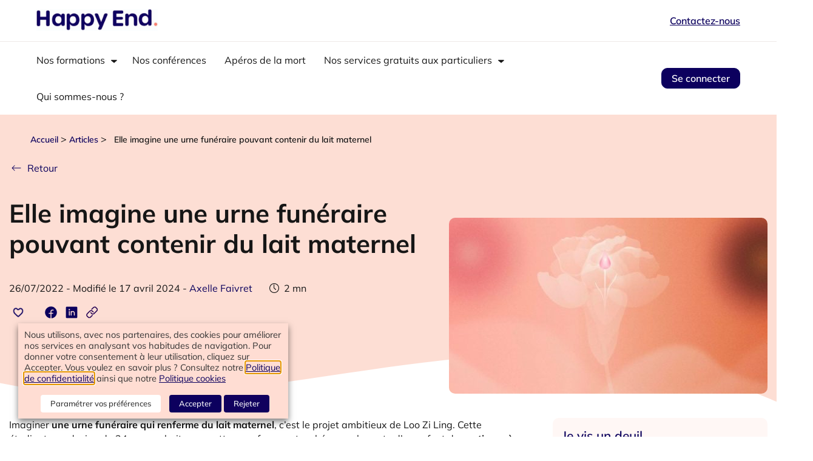

--- FILE ---
content_type: text/html; charset=UTF-8
request_url: https://www.happyend.life/urne-funeraire-lait-maternelle/
body_size: 59585
content:
<!doctype html><html lang="fr-FR"><head><meta charset="UTF-8"><meta name="viewport" content="width=device-width, initial-scale=1"><link rel="profile" href="https://gmpg.org/xfn/11"><meta name='robots' content='index, follow, max-image-preview:large, max-snippet:-1, max-video-preview:-1' /><link media="all" href="https://www.happyend.life/wp/wp-content/cache/autoptimize/css/autoptimize_569dca409161cca907cce1b470df8d78.css" rel="stylesheet"><title>Elle imagine une urne funéraire pouvant contenir du lait maternel</title><meta name="description" content="Une urne funéraire à base de lait maternel pour rendre hommage aux femmes touchées par la perte d&#039;un bébé ? On vous explique." /><link rel="canonical" href="https://www.happyend.life/urne-funeraire-lait-maternelle/" /><meta property="og:locale" content="fr_FR" /><meta property="og:type" content="article" /><meta property="og:title" content="Elle imagine une urne funéraire pouvant contenir du lait maternel" /><meta property="og:description" content="Une urne funéraire à base de lait maternel pour rendre hommage aux femmes touchées par la perte d&#039;un bébé ? On vous explique." /><meta property="og:url" content="https://www.happyend.life/urne-funeraire-lait-maternelle/" /><meta property="og:site_name" content="Happy End" /><meta property="article:publisher" content="https://www.facebook.com/tousunehappyend/" /><meta property="article:published_time" content="2022-07-26T08:35:40+00:00" /><meta property="article:modified_time" content="2024-04-17T13:11:43+00:00" /><meta property="og:image" content="https://www.happyend.life/wp/wp-content/uploads/2022/07/urne-funeraire-lait-maternel.jpg" /><meta property="og:image:width" content="1197" /><meta property="og:image:height" content="600" /><meta property="og:image:type" content="image/jpeg" /><meta name="author" content="Axelle Faivret" /><meta name="twitter:card" content="summary_large_image" /><meta name="twitter:label1" content="Écrit par" /><meta name="twitter:data1" content="Axelle Faivret" /><meta name="twitter:label2" content="Durée de lecture estimée" /><meta name="twitter:data2" content="2 minutes" /> <script type="application/ld+json" class="yoast-schema-graph">{"@context":"https://schema.org","@graph":[{"@type":"Article","@id":"https://www.happyend.life/urne-funeraire-lait-maternelle/#article","isPartOf":{"@id":"https://www.happyend.life/urne-funeraire-lait-maternelle/"},"author":{"name":"Axelle Faivret","@id":"https://www.happyend.life/#/schema/person/70ac531d224f6bd4f7d6d3c423a48ae2"},"headline":"Elle imagine une urne funéraire pouvant contenir du lait maternel","datePublished":"2022-07-26T08:35:40+00:00","dateModified":"2024-04-17T13:11:43+00:00","mainEntityOfPage":{"@id":"https://www.happyend.life/urne-funeraire-lait-maternelle/"},"wordCount":383,"commentCount":0,"publisher":{"@id":"https://www.happyend.life/#organization"},"image":{"@id":"https://www.happyend.life/urne-funeraire-lait-maternelle/#primaryimage"},"thumbnailUrl":"https://www.happyend.life/wp/wp-content/uploads/2022/07/urne-funeraire-lait-maternel.jpg","keywords":["Deuil périnatal"],"articleSection":["Articles"],"inLanguage":"fr-FR","potentialAction":[{"@type":"CommentAction","name":"Comment","target":["https://www.happyend.life/urne-funeraire-lait-maternelle/#respond"]}]},{"@type":"WebPage","@id":"https://www.happyend.life/urne-funeraire-lait-maternelle/","url":"https://www.happyend.life/urne-funeraire-lait-maternelle/","name":"Elle imagine une urne funéraire pouvant contenir du lait maternel","isPartOf":{"@id":"https://www.happyend.life/#website"},"primaryImageOfPage":{"@id":"https://www.happyend.life/urne-funeraire-lait-maternelle/#primaryimage"},"image":{"@id":"https://www.happyend.life/urne-funeraire-lait-maternelle/#primaryimage"},"thumbnailUrl":"https://www.happyend.life/wp/wp-content/uploads/2022/07/urne-funeraire-lait-maternel.jpg","datePublished":"2022-07-26T08:35:40+00:00","dateModified":"2024-04-17T13:11:43+00:00","description":"Une urne funéraire à base de lait maternel pour rendre hommage aux femmes touchées par la perte d'un bébé ? On vous explique.","breadcrumb":{"@id":"https://www.happyend.life/urne-funeraire-lait-maternelle/#breadcrumb"},"inLanguage":"fr-FR","potentialAction":[{"@type":"ReadAction","target":["https://www.happyend.life/urne-funeraire-lait-maternelle/"]}]},{"@type":"ImageObject","inLanguage":"fr-FR","@id":"https://www.happyend.life/urne-funeraire-lait-maternelle/#primaryimage","url":"https://www.happyend.life/wp/wp-content/uploads/2022/07/urne-funeraire-lait-maternel.jpg","contentUrl":"https://www.happyend.life/wp/wp-content/uploads/2022/07/urne-funeraire-lait-maternel.jpg","width":1197,"height":600,"caption":"Une urne funéraire contenant du lait maternel imaginée par une étudiante en design"},{"@type":"BreadcrumbList","@id":"https://www.happyend.life/urne-funeraire-lait-maternelle/#breadcrumb","itemListElement":[{"@type":"ListItem","position":1,"name":"Accueil","item":"https://www.happyend.life/"},{"@type":"ListItem","position":2,"name":"Elle imagine une urne funéraire pouvant contenir du lait maternel"}]},{"@type":"WebSite","@id":"https://www.happyend.life/#website","url":"https://www.happyend.life/","name":"Happy End","description":"Face à la mort, Happy End est votre meilleur guide","publisher":{"@id":"https://www.happyend.life/#organization"},"potentialAction":[{"@type":"SearchAction","target":{"@type":"EntryPoint","urlTemplate":"https://www.happyend.life/?s={search_term_string}"},"query-input":{"@type":"PropertyValueSpecification","valueRequired":true,"valueName":"search_term_string"}}],"inLanguage":"fr-FR"},{"@type":"Organization","@id":"https://www.happyend.life/#organization","name":"Happy End","url":"https://www.happyend.life/","logo":{"@type":"ImageObject","inLanguage":"fr-FR","@id":"https://www.happyend.life/#/schema/logo/image/","url":"https://www.happyend.life/wp/wp-content/uploads/2021/03/logo-happy-end.jpg","contentUrl":"https://www.happyend.life/wp/wp-content/uploads/2021/03/logo-happy-end.jpg","width":398,"height":120,"caption":"Happy End"},"image":{"@id":"https://www.happyend.life/#/schema/logo/image/"},"sameAs":["https://www.facebook.com/tousunehappyend/","https://www.instagram.com/happyend.life","https://www.linkedin.com/company/happy-end-life/","https://www.tiktok.com/@happyend.life"]},{"@type":"Person","@id":"https://www.happyend.life/#/schema/person/70ac531d224f6bd4f7d6d3c423a48ae2","name":"Axelle Faivret","url":"https://www.happyend.life/author/axelle-faivret/"}]}</script> <link href='https://fonts.gstatic.com' crossorigin='anonymous' rel='preconnect' /><link rel="alternate" type="application/rss+xml" title="Happy End &raquo; Flux" href="https://www.happyend.life/feed/" /><link rel="alternate" type="application/rss+xml" title="Happy End &raquo; Flux des commentaires" href="https://www.happyend.life/comments/feed/" /><link rel="alternate" type="application/rss+xml" title="Happy End &raquo; Elle imagine une urne funéraire pouvant contenir du lait maternel Flux des commentaires" href="https://www.happyend.life/urne-funeraire-lait-maternelle/feed/" /><link rel="alternate" title="oEmbed (JSON)" type="application/json+oembed" href="https://www.happyend.life/wp-json/oembed/1.0/embed?url=https%3A%2F%2Fwww.happyend.life%2Furne-funeraire-lait-maternelle%2F" /><link rel="alternate" title="oEmbed (XML)" type="text/xml+oembed" href="https://www.happyend.life/wp-json/oembed/1.0/embed?url=https%3A%2F%2Fwww.happyend.life%2Furne-funeraire-lait-maternelle%2F&#038;format=xml" /> <!--noptimize--><script id="happyend-ready">
			window.advanced_ads_ready=function(e,a){a=a||"complete";var d=function(e){return"interactive"===a?"loading"!==e:"complete"===e};d(document.readyState)?e():document.addEventListener("readystatechange",(function(a){d(a.target.readyState)&&e()}),{once:"interactive"===a})},window.advanced_ads_ready_queue=window.advanced_ads_ready_queue||[];		</script>
		<!--/noptimize--> <script src="https://www.happyend.life/wp/wp-includes/js/jquery/jquery.min.js" id="jquery-core-js"></script> <script id="advanced-ads-advanced-js-js-extra">var advads_options={"blog_id":"1","privacy":{"enabled":false,"state":"not_needed"}};</script> <script id="advanced_ads_pro/visitor_conditions-js-extra">var advanced_ads_pro_visitor_conditions={"referrer_cookie_name":"advanced_ads_pro_visitor_referrer","referrer_exdays":"365","page_impr_cookie_name":"advanced_ads_page_impressions","page_impr_exdays":"3650"};</script> <script id="cookie-law-info-js-extra">var Cli_Data={"nn_cookie_ids":["ips4_IPSSessionFront","__cfduid","VISITOR_INFO1_LIVE","test_cookie","IDE","_ga","_gid","ips4_guestTime","YSC","_gat_UA-1074249-56"],"non_necessary_cookies":{"necessary":["__cfduid","cookielawinfo-checkbox-advertisement"],"functional":["ips4_guestTime"],"performance":["YSC"],"analytics":["_fbp","_gat_UA-1074249-56","ips4_IPSSessionFront","_ga","_gid"],"advertisement":["VISITOR_INFO1_LIVE","test_cookie","IDE"]},"cookielist":{"necessary":{"id":4977,"status":true,"priority":0,"title":"N\u00e9cessaire","strict":true,"default_state":false,"ccpa_optout":false,"loadonstart":false},"functional":{"id":4978,"status":true,"priority":5,"title":"Fonctionnels","strict":false,"default_state":false,"ccpa_optout":false,"loadonstart":false},"performance":{"id":4979,"status":true,"priority":4,"title":"Performance","strict":false,"default_state":false,"ccpa_optout":false,"loadonstart":false},"analytics":{"id":4980,"status":true,"priority":3,"title":"Analytiques","strict":false,"default_state":false,"ccpa_optout":false,"loadonstart":false},"advertisement":{"id":4981,"status":true,"priority":2,"title":"Publicitaires","strict":false,"default_state":false,"ccpa_optout":false,"loadonstart":false}},"ajax_url":"https://www.happyend.life/wp/wp-admin/admin-ajax.php","current_lang":"fr","security":"411e86a92f","eu_countries":["GB"],"geoIP":"disabled","use_custom_geolocation_api":"","custom_geolocation_api":"https://geoip.cookieyes.com/geoip/checker/result.php","consentVersion":"3","strictlyEnabled":["necessary","obligatoire"],"cookieDomain":"","privacy_length":"250","ccpaEnabled":"","ccpaRegionBased":"","ccpaBarEnabled":"1","ccpaType":"gdpr","triggerDomRefresh":"","secure_cookies":""};var log_object={"ajax_url":"https://www.happyend.life/wp/wp-admin/admin-ajax.php"};</script> <script id="sib-front-js-js-extra">var sibErrMsg={"invalidMail":"Veuillez entrer une adresse e-mail valide.","requiredField":"Veuillez compl\u00e9ter les champs obligatoires.","invalidDateFormat":"Veuillez entrer une date valide.","invalidSMSFormat":"Veuillez entrer une num\u00e9ro de t\u00e9l\u00e9phone valide."};var ajax_sib_front_object={"ajax_url":"https://www.happyend.life/wp/wp-admin/admin-ajax.php","ajax_nonce":"39896e2647","flag_url":"https://www.happyend.life/wp/wp-content/plugins/mailin/img/flags/"};</script> <script>const redact_ad_data=false;let wt_cli_ad_storage,wt_cli_analytics_storage,wt_cli_functionality_storage,wt_cli_waiting_period;let wt_url_passthrough=true;let wt_cli_bypass=0;let wt_cli_advertisement_category='advertisement';let wt_cli_analytics_category='analytics';let wt_cli_functional_category='functional';window.dataLayer=window.dataLayer||[];update_default_state(wt_cli_advertisement_category,wt_cli_analytics_category,wt_cli_functional_category);function update_default_state(wt_cli_advertisement_category,wt_cli_analytics_category,wt_cli_functional_category){let wt_cookie_policy_val=getCookie(`viewed_cookie_policy`,true);let wt_analytics_cookie_val=getCookie(`cookielawinfo-checkbox-${wt_cli_analytics_category}`);let wt_advertisement_cookie_val=getCookie(`cookielawinfo-checkbox-${wt_cli_advertisement_category}`);let wt_functional_cookie_val=getCookie(`cookielawinfo-checkbox-${wt_cli_functional_category}`);wt_cli_ad_storage=(wt_advertisement_cookie_val==='yes'&&wt_cookie_policy_val)?'granted':'denied';wt_cli_analytics_storage=(wt_analytics_cookie_val==='yes'&&wt_cookie_policy_val)?'granted':'denied';wt_cli_functionality_storage=(wt_functional_cookie_val==='yes'&&wt_cookie_policy_val)?'granted':'denied';wt_cli_waiting_period=500;if(wt_cli_bypass){wt_cli_ad_storage=wt_cli_analytics_storage=wt_cli_functionality_storage='granted';wt_cli_waiting_period=100;}
gtag("consent","default",{ad_storage:"denied",ad_user_data:"denied",ad_personalization:"denied",analytics_storage:"denied",functionality_storage:"denied",personalization_storage:"denied",security_storage:"granted",wait_for_update:wt_cli_waiting_period,});}
function gtag(){dataLayer.push(arguments);}
gtag("set","developer_id.dZDk4Nz",true);gtag("set","ads_data_redaction",true);gtag("set","url_passthrough",wt_url_passthrough);let wt_viewed_cookie_policy=getCookie(`viewed_cookie_policy`,true);if(wt_viewed_cookie_policy){checkConsentInitialized();}
document.addEventListener("cliBannerVisibility",function(event){if(event.detail.visible===false){checkConsentInitialized();}});document.addEventListener("cli_consent_update",function(){checkConsentInitialized();});function checkConsentInitialized(){const retryInterval=100;function tryToUpdateConsent(){if(typeof CLI==='undefined'||Object.keys(CLI.consent).length===0){setTimeout(tryToUpdateConsent,retryInterval);return;}
setTimeout(update_consent_status,500);}
tryToUpdateConsent();}
function update_consent_status(){wt_cli_ad_storage='denied';wt_cli_analytics_storage='denied';wt_cli_functionality_storage='denied';if(CLI.consent[wt_cli_advertisement_category]==true){wt_cli_ad_storage='granted';}
if(CLI.consent[wt_cli_analytics_category]==true){wt_cli_analytics_storage='granted';}
if(CLI.consent[wt_cli_functional_category]==true){wt_cli_functionality_storage='granted';}
let isBannerDisabled=cliBlocker.cliShowBar;if(wt_cli_bypass||!isBannerDisabled){wt_cli_ad_storage=wt_cli_analytics_storage=wt_cli_functionality_storage='granted';wt_cli_waiting_period=100;}
gtag('consent','update',{'ad_storage':wt_cli_ad_storage,'ad_user_data':wt_cli_ad_storage,'ad_personalization':wt_cli_ad_storage,'analytics_storage':wt_cli_analytics_storage,'functionality_storage':wt_cli_functionality_storage,'personalization_storage':wt_cli_functionality_storage,'security_storage':"granted",});set_ads_data_redaction();}
function set_ads_data_redaction(){if(redact_ad_data&&wt_cli_ad_storage=='denied'){gtag('set','ads_data_redaction',true);}}
function getCookie(name,force=false){const value="; "+document.cookie;const parts=value.split("; "+name+"=");if(parts.length===2){return parts.pop().split(";").shift();}
return force?false:'no';}</script> <link rel="https://api.w.org/" href="https://www.happyend.life/wp-json/" /><link rel="alternate" title="JSON" type="application/json" href="https://www.happyend.life/wp-json/wp/v2/posts/16917" /><link rel="EditURI" type="application/rsd+xml" title="RSD" href="https://www.happyend.life/wp/xmlrpc.php?rsd" /><meta name="generator" content="WordPress 6.9" /><link rel='shortlink' href='https://www.happyend.life/?p=16917' /><link rel="amphtml" href="https://www.happyend.life/urne-funeraire-lait-maternelle/amp/" />  <script type="application/ld+json">{"@context":"https:\/\/schema.org\/","@type":"BlogPosting","mainEntityOfPage":{"@type":"WebPage","@id":"https:\/\/www.happyend.life\/urne-funeraire-lait-maternelle\/"},"url":"https:\/\/www.happyend.life\/urne-funeraire-lait-maternelle\/","headline":"Elle imagine une urne funéraire pouvant contenir du lait maternel","datePublished":"2022-07-26T10:35:40+02:00","dateModified":"2024-04-17T15:11:43+02:00","publisher":{"@type":"Organization","@id":"https:\/\/www.happyend.life\/#organization","name":"Happy End","logo":{"@type":"ImageObject","url":"https:\/\/dev.happyend.life\/wp\/wp-content\/uploads\/2023\/02\/Logo-Happy-End.png","width":600,"height":60}},"image":{"@type":"ImageObject","url":"https:\/\/www.happyend.life\/wp\/wp-content\/uploads\/2022\/07\/urne-funeraire-lait-maternel.jpg","width":1197,"height":600},"articleSection":"Articles","keywords":"Deuil périnatal","description":"Imaginer une urne funéraire qui renferme du lait maternel, c'est le projet ambitieux de Loo Zi Ling. Cette étudiante en design de 24 ans souhaite permettre aux femmes touchées par la perte d'un enfant de continuer à célébrer le jour de la Fête des mères. Un petit joyau composé","author":{"@type":"Person","name":"Axelle Faivret","url":"https:\/\/www.happyend.life\/author\/axelle-faivret\/","image":{"@type":"ImageObject","url":"https:\/\/secure.gravatar.com\/avatar\/90e942a22845524e92830cd58fba36be61fc31ae324512d7af941c8ddd54a311?s=96&d=mm&r=g","height":96,"width":96}}}</script> <script>(function(w,d,s,o,r,js,fjs){w[r]=w[r]||function(){(w[r].q=w[r].q||[]).push(arguments)}
w[r]('app','Rca7N91FnA');if(d.getElementById(o))return;js=d.createElement(s),fjs=d.getElementsByTagName(s)[0];js.id=o;js.src='https://embed.trustmary.com/embed.js';js.async=1;fjs.parentNode.insertBefore(js,fjs);}(window,document,'script','trustmary-embed','tmary'));</script> <script type="text/plain" data-cli-class="cli-blocker-script" data-cli-label="Matomo Analytics"  data-cli-script-type="analytics" data-cli-block="true" data-cli-block-if-ccpa-optout="false" data-cli-element-position="head">var _mtm=window._mtm=window._mtm||[];_mtm.push({'mtm.startTime':(new Date().getTime()),'event':'mtm.Start'});(function(){var d=document,g=d.createElement('script'),s=d.getElementsByTagName('script')[0];g.async=true;g.src='https://cdn.matomo.cloud/happyendlife.matomo.cloud/container_alO4N3mh.js';s.parentNode.insertBefore(g,s);})();</script>  <script>(function(w,d,s,l,i){w[l]=w[l]||[];w[l].push({'gtm.start':new Date().getTime(),event:'gtm.js'});var f=d.getElementsByTagName(s)[0],j=d.createElement(s),dl=l!='dataLayer'?'&l='+l:'';j.async=true;j.src='https://www.googletagmanager.com/gtm.js?id='+i+dl;f.parentNode.insertBefore(j,f);})(window,document,'script','dataLayer','GTM-M4NX473H');</script>  <noscript><iframe src="https://www.googletagmanager.com/ns.html?id=GTM-M4NX473H"
height="0" width="0" style="display:none;visibility:hidden"></iframe></noscript> <script type="text/javascript" async src="https://brain.plezi.co/api/v1/analytics?tenant=17743c3a-7a10-4091-afa9-cce9bddf7f3b&tw=de6feea9-8df7-4491-a34e-b1d72c24ad41"></script>  <script type="text/plain" data-cli-class="cli-blocker-script" data-cli-label="Facebook Pixel Code"  data-cli-script-type="analytics" data-cli-block="true" data-cli-block-if-ccpa-optout="false" data-cli-element-position="head">!function(f,b,e,v,n,t,s){if(f.fbq)return;n=f.fbq=function(){n.callMethod?n.callMethod.apply(n,arguments):n.queue.push(arguments)};if(!f._fbq)f._fbq=n;n.push=n;n.loaded=!0;n.version='2.0';n.queue=[];t=b.createElement(e);t.async=!0;t.src=v;s=b.getElementsByTagName(e)[0];s.parentNode.insertBefore(t,s)}(window,document,'script','https://connect.facebook.net/en_US/fbevents.js');</script>  <script type="text/plain" data-cli-class="cli-blocker-script" data-cli-label="Facebook Pixel Code"  data-cli-script-type="analytics" data-cli-block="true" data-cli-block-if-ccpa-optout="false" data-cli-element-position="head">var url=window.location.origin+'?ob=open-bridge';fbq('set','openbridge','670150012097504',url);fbq('init','670150012097504',{},{"agent":"wordpress-6.9-4.1.5"})</script><script type="text/plain" data-cli-class="cli-blocker-script" data-cli-label="Facebook Pixel Code"  data-cli-script-type="analytics" data-cli-block="true" data-cli-block-if-ccpa-optout="false" data-cli-element-position="head">fbq('track','PageView',[]);</script><script type="text/plain" data-cli-class="cli-blocker-script"  data-cli-category="analytics" data-cli-script-type="analytics" data-cli-block="true" data-cli-block-if-ccpa-optout="false" data-cli-element-position="head">!function(f,b,e,v,n,t,s)
{if(f.fbq)return;n=f.fbq=function(){n.callMethod?n.callMethod.apply(n,arguments):n.queue.push(arguments)};if(!f._fbq)f._fbq=n;n.push=n;n.loaded=!0;n.version='2.0';n.queue=[];t=b.createElement(e);t.async=!0;t.src=v;s=b.getElementsByTagName(e)[0];s.parentNode.insertBefore(t,s)}(window,document,'script','https://connect.facebook.net/en_US/fbevents.js');fbq('init','670150012097504');fbq('track','PageView');</script> <noscript><img height="1" width="1" style="display:none"
src="https://www.facebook.com/tr?id=670150012097504&ev=PageView&noscript=1"
/></noscript> <script type="text/plain" data-cli-class="cli-blocker-script"  data-cli-category="analytics" data-cli-script-type="analytics" data-cli-block="true" data-cli-block-if-ccpa-optout="false" data-cli-element-position="head" async src="https://www.googletagmanager.com/gtag/js?id=G-L999WQ86W0"></script> <script type="text/plain" data-cli-class="cli-blocker-script"  data-cli-category="analytics" data-cli-script-type="analytics" data-cli-block="true" data-cli-block-if-ccpa-optout="false" data-cli-element-position="head">window.dataLayer=window.dataLayer||[];function gtag(){dataLayer.push(arguments);}
gtag('js',new Date());gtag('config','G-L999WQ86W0');</script><script type="text/javascript" src="https://cdn.brevo.com/js/sdk-loader.js" async></script> <script type="text/javascript">window.Brevo=window.Brevo||[];window.Brevo.push(['init',{"client_key":"x9nb1pk518f2dhj4kn8f4iuf","email_id":null,"push":{"customDomain":"https:\/\/www.happyend.life\/wp\/wp-content\/plugins\/mailin\/"},"service_worker_url":"sw.js?key=${key}","frame_url":"brevo-frame.html"}]);</script> <script type="text/javascript">var advadsCfpQueue=[];var advadsCfpAd=function(adID){if('undefined'===typeof advadsProCfp){advadsCfpQueue.push(adID)}else{advadsProCfp.addElement(adID)}}</script> <link rel="icon" href="https://www.happyend.life/wp/wp-content/uploads/2023/02/Illuhappyend.png" sizes="32x32" /><link rel="icon" href="https://www.happyend.life/wp/wp-content/uploads/2023/02/Illuhappyend.png" sizes="192x192" /><link rel="apple-touch-icon" href="https://www.happyend.life/wp/wp-content/uploads/2023/02/Illuhappyend.png" /><meta name="msapplication-TileImage" content="https://www.happyend.life/wp/wp-content/uploads/2023/02/Illuhappyend.png" /></head><body class="wp-singular post-template-default single single-post postid-16917 single-format-standard wp-custom-logo wp-theme-happyendlife  elementor-default elementor-kit-18353 aa-prefix-happyend-"  style='background-color:' > <noscript> <img height="1" width="1" style="display:none" alt="fbpx"
src="https://www.facebook.com/tr?id=670150012097504&ev=PageView&noscript=1" /> </noscript> <a class="skip-link screen-reader-text" href="#content"> Skip to content</a><header id="site-header" class="site-header dynamic-header  header-full-width menu-dropdown-tablet" role="banner"><div class="header-inner"><div class="site-branding show-logo"><div class="site-logo show"> <a href="https://www.happyend.life/" class="custom-logo-link" rel="home" data-wpel-link="internal"><img loading="lazy" width="257" height="46" src="https://www.happyend.life/wp/wp-content/uploads/2023/02/Logo-Happy-End.png" class="custom-logo" alt="Happy End" decoding="async" /></a></div><nav class="site-navigation header-top-nav show" role="navigation"></nav><div class="header-top-nav-button"><div id="block-16" class="widget widget_block"><a href="#" class="hf-fs-bold hf-bt-contact-popup-menu">Contactez-nous</a></div></div></div><nav class="site-navigation header-bottom-nav show" role="navigation"><div class="menu-hf-header-bottom-container"><ul id="menu-hf-header-bottom" class="menu"><li id="menu-item-37900" class="menu-item menu-item-type-custom menu-item-object-custom menu-item-has-children menu-item-37900 menu-2cols hf-multiple-menu"><a href="#">Nos formations</a><ul class="sub-menu"><li id="menu-item-37901" class="menu-item menu-item-type-post_type menu-item-object-page menu-item-37901 "><a href="https://www.happyend.life/independants/" data-wpel-link="internal">Je suis un indépendant</a></li><li id="menu-item-37903" class="menu-item menu-item-type-post_type menu-item-object-page menu-item-37903 "><a href="https://www.happyend.life/formations-deuil-entreprises/" data-wpel-link="internal">Je représente une structure</a></li><li id="menu-item-37902" class="menu-item menu-item-type-post_type menu-item-object-page menu-item-37902 "><a href="https://www.happyend.life/professionnel-du-medico-social/" data-wpel-link="internal">Je suis un professionnel du médico-social</a></li><li id="menu-item-37904" class="menu-item menu-item-type-post_type menu-item-object-page menu-item-37904 "><a href="https://www.happyend.life/formations-fin-de-vie/" data-wpel-link="internal">Fin de vie</a></li><li id="menu-item-37905" class="menu-item menu-item-type-post_type menu-item-object-page menu-item-37905 "><a href="https://www.happyend.life/formations-au-deuil/" data-wpel-link="internal">Deuil</a></li><li id="menu-item-37906" class="menu-item menu-item-type-post_type menu-item-object-page menu-item-37906 "><a href="https://www.happyend.life/formations-handicap/" data-wpel-link="internal">Handicap</a></li><li id="menu-item-37907" class="menu-item menu-item-type-post_type menu-item-object-page menu-item-37907 "><a href="https://www.happyend.life/formations-deuil-en-e-learning/" data-wpel-link="internal">E-learning</a></li></ul></li><li id="menu-item-37908" class="menu-item menu-item-type-post_type menu-item-object-page menu-item-37908 "><a href="https://www.happyend.life/nos-conferences-sur-la-mort-et-le-deuil/" data-wpel-link="internal">Nos conférences</a></li><li id="menu-item-19431" class="menu-item menu-item-type-post_type menu-item-object-page menu-item-19431 "><a href="https://www.happyend.life/nos-evenements/" data-wpel-link="internal">Apéros de la mort</a></li><li id="menu-item-37909" class="menu-item menu-item-type-custom menu-item-object-custom menu-item-has-children menu-item-37909 "><a href="#">Nos services gratuits aux particuliers</a><ul class="sub-menu"><li id="menu-item-18777" class="menu-item menu-item-type-post_type menu-item-object-page menu-item-18777 "><a href="https://www.happyend.life/janticipe-mon-depart/" data-wpel-link="internal">J’anticipe mon départ</a></li><li id="menu-item-18776" class="menu-item menu-item-type-post_type menu-item-object-page menu-item-18776 "><a href="https://www.happyend.life/jorganise-des-obseques/" data-wpel-link="internal">J’organise des obsèques</a></li><li id="menu-item-18775" class="menu-item menu-item-type-post_type menu-item-object-page menu-item-18775 "><a href="https://www.happyend.life/je-vis-un-deuil/" data-wpel-link="internal">Je vis un deuil</a></li><li id="menu-item-37911" class="menu-item menu-item-type-post_type menu-item-object-page menu-item-37911 "><a href="https://www.happyend.life/prestataires/" data-wpel-link="internal">Annuaire des professionnels</a></li><li id="menu-item-18892" class="menu-item menu-item-type-post_type menu-item-object-page current_page_parent menu-item-18892 hf-media-icon"><a href="https://www.happyend.life/medias/" data-wpel-link="internal">Nos articles</a></li><li id="menu-item-37912" class="menu-item menu-item-type-post_type menu-item-object-page menu-item-37912 "><a href="https://www.happyend.life/nos-evenements/" data-wpel-link="internal">Les Apéros de la mort</a></li></ul></li><li id="menu-item-18891" class="menu-item menu-item-type-post_type menu-item-object-page menu-item-18891 "><a href="https://www.happyend.life/qui-sommes-nous/" data-wpel-link="internal">Qui sommes-nous ?</a></li><li id="menu-item-19488" class="menu-item menu-item-type-post_type menu-item-object-page menu-item-19488 hf-dashboad-menu-item"><a href="https://www.happyend.life/mon-espace-personnel/" data-wpel-link="internal">Mon espace personnel</a></li><li id="menu-item-19489" class="menu-item menu-item-type-custom menu-item-object-custom menu-item-19489 hf-login-menu-item"><a href="#login_popup">Se connecter</a></li></ul></div><div class="header-bottom-nav-button"><div id="block-9" class="widget widget_block"> <a href="#login_popup" class="hf-link-button">Se connecter</a></div></div></nav><div class="site-navigation-toggle-holder show"><div class="site-navigation-toggle"> <span></span> <span></span> <span></span></div></div><nav class="site-navigation-dropdown show" role="navigation"><div id="particuliers" class="w3-container w3-border tabs"><div class="menu-hf-header-bottom-container"><ul id="menu-hf-header-bottom" class="menu"><li id="menu-item-37900" class="menu-item menu-item-type-custom menu-item-object-custom menu-item-has-children menu-item-37900 menu-2cols hf-multiple-menu"><a href="#">Nos formations</a><ul class="sub-menu"><li id="menu-item-37901" class="menu-item menu-item-type-post_type menu-item-object-page menu-item-37901 "><a href="https://www.happyend.life/independants/" data-wpel-link="internal">Je suis un indépendant</a></li><li id="menu-item-37903" class="menu-item menu-item-type-post_type menu-item-object-page menu-item-37903 "><a href="https://www.happyend.life/formations-deuil-entreprises/" data-wpel-link="internal">Je représente une structure</a></li><li id="menu-item-37902" class="menu-item menu-item-type-post_type menu-item-object-page menu-item-37902 "><a href="https://www.happyend.life/professionnel-du-medico-social/" data-wpel-link="internal">Je suis un professionnel du médico-social</a></li><li id="menu-item-37904" class="menu-item menu-item-type-post_type menu-item-object-page menu-item-37904 "><a href="https://www.happyend.life/formations-fin-de-vie/" data-wpel-link="internal">Fin de vie</a></li><li id="menu-item-37905" class="menu-item menu-item-type-post_type menu-item-object-page menu-item-37905 "><a href="https://www.happyend.life/formations-au-deuil/" data-wpel-link="internal">Deuil</a></li><li id="menu-item-37906" class="menu-item menu-item-type-post_type menu-item-object-page menu-item-37906 "><a href="https://www.happyend.life/formations-handicap/" data-wpel-link="internal">Handicap</a></li><li id="menu-item-37907" class="menu-item menu-item-type-post_type menu-item-object-page menu-item-37907 "><a href="https://www.happyend.life/formations-deuil-en-e-learning/" data-wpel-link="internal">E-learning</a></li></ul></li><li id="menu-item-37908" class="menu-item menu-item-type-post_type menu-item-object-page menu-item-37908 "><a href="https://www.happyend.life/nos-conferences-sur-la-mort-et-le-deuil/" data-wpel-link="internal">Nos conférences</a></li><li id="menu-item-19431" class="menu-item menu-item-type-post_type menu-item-object-page menu-item-19431 "><a href="https://www.happyend.life/nos-evenements/" data-wpel-link="internal">Apéros de la mort</a></li><li id="menu-item-37909" class="menu-item menu-item-type-custom menu-item-object-custom menu-item-has-children menu-item-37909 "><a href="#">Nos services gratuits aux particuliers</a><ul class="sub-menu"><li id="menu-item-18777" class="menu-item menu-item-type-post_type menu-item-object-page menu-item-18777 "><a href="https://www.happyend.life/janticipe-mon-depart/" data-wpel-link="internal">J’anticipe mon départ</a></li><li id="menu-item-18776" class="menu-item menu-item-type-post_type menu-item-object-page menu-item-18776 "><a href="https://www.happyend.life/jorganise-des-obseques/" data-wpel-link="internal">J’organise des obsèques</a></li><li id="menu-item-18775" class="menu-item menu-item-type-post_type menu-item-object-page menu-item-18775 "><a href="https://www.happyend.life/je-vis-un-deuil/" data-wpel-link="internal">Je vis un deuil</a></li><li id="menu-item-37911" class="menu-item menu-item-type-post_type menu-item-object-page menu-item-37911 "><a href="https://www.happyend.life/prestataires/" data-wpel-link="internal">Annuaire des professionnels</a></li><li id="menu-item-18892" class="menu-item menu-item-type-post_type menu-item-object-page current_page_parent menu-item-18892 hf-media-icon"><a href="https://www.happyend.life/medias/" data-wpel-link="internal">Nos articles</a></li><li id="menu-item-37912" class="menu-item menu-item-type-post_type menu-item-object-page menu-item-37912 "><a href="https://www.happyend.life/nos-evenements/" data-wpel-link="internal">Les Apéros de la mort</a></li></ul></li><li id="menu-item-18891" class="menu-item menu-item-type-post_type menu-item-object-page menu-item-18891 "><a href="https://www.happyend.life/qui-sommes-nous/" data-wpel-link="internal">Qui sommes-nous ?</a></li><li id="menu-item-19488" class="menu-item menu-item-type-post_type menu-item-object-page menu-item-19488 hf-dashboad-menu-item"><a href="https://www.happyend.life/mon-espace-personnel/" data-wpel-link="internal">Mon espace personnel</a></li><li id="menu-item-19489" class="menu-item menu-item-type-custom menu-item-object-custom menu-item-19489 hf-login-menu-item"><a href="#login_popup">Se connecter</a></li></ul></div></div><div id="professionels" class="w3-container w3-border tabs" style="display:none;"><div class="menu-hf-header-bottom-pro-container"><ul id="menu-hf-header-bottom-pro" class="menu"><li id="menu-item-24195" class="menu-item menu-item-type-post_type menu-item-object-page menu-item-24195 hf-icon-entreprises"><a href="https://www.happyend.life/formations-deuil/" data-wpel-link="internal">Notre offre de formations</a></li><li id="menu-item-28328" class="menu-item menu-item-type-post_type menu-item-object-page menu-item-28328 hf-icon-mutuelles"><a href="https://www.happyend.life/nos-conferences-sur-la-mort-et-le-deuil/" data-wpel-link="internal">Nos conférences</a></li><li id="menu-item-28327" class="menu-item menu-item-type-post_type menu-item-object-page menu-item-28327 hf-icon-funeraire"><a href="https://www.happyend.life/nos-parcours-accompagnement/" data-wpel-link="internal">Nos parcours d’accompagnement en ligne</a></li><li id="menu-item-28329" class="menu-item menu-item-type-post_type menu-item-object-page menu-item-28329 "><a href="https://www.happyend.life/deuil-en-entreprise/" data-wpel-link="internal">Accompagnez vos salariés en deuil</a></li><li id="menu-item-28330" class="menu-item menu-item-type-post_type menu-item-object-page menu-item-28330 "><a href="https://www.happyend.life/accompagner-deuil-des-aidants/" data-wpel-link="internal">Accompagnez les aidants en deuil</a></li></ul></div></div></nav></div></header><main id="content" class="site-main post-16917 post type-post status-publish format-standard has-post-thumbnail hentry category-actu tag-deuil-perinatal" role="main"><header class="page-header hf-page-header hf-page-title-default"><div class="breadcrumbs-inner"><span class="breadcrumbs-part"><a rel="prev" href="https://www.happyend.life/" data-wpel-link="internal">Accueil</a></span> > <span class="breadcrumbs-part"><a rel="prev" href="https://www.happyend.life/actu/" data-wpel-link="internal">Articles</a></span> > <span class="current">Elle imagine une urne funéraire pouvant contenir du lait maternel</span></div><div class="hf-page-title-wrap"> <a href="https://www.happyend.life/medias/" class="hf-return" data-wpel-link="internal"><img src="https://www.happyend.life/wp/wp-content/themes/happyendlife/assets/images/icon_prev.png">Retour</a><h1 class="hf-page-title">Elle imagine une urne funéraire pouvant contenir du lait maternel</h1><div class="hf-post-meta"> <span class="post-date">26/07/2022</span> - <span class="post-modified">Modifié le 17 avril 2024</span> - <a href="https://www.happyend.life/author/axelle-faivret/" data-wpel-link="internal"><span class="post-author">Axelle Faivret</span></a> <span class="post-time"><img
 src="https://www.happyend.life/wp/wp-content/themes/happyendlife/assets/images//icon_clock.png"> <span class="span-reading-time rt-reading-time"><span class="rt-label rt-prefix"></span> <span class="rt-time"> 2</span> <span class="rt-label rt-postfix">mn</span></span> </span></div><div class="hf-social-share"> <span class="hf-bookmark-icon hf-bt hf-social-icon " data-id="16917"></span> <a href="http://www.facebook.com/sharer.php?u=https://www.happyend.life/urne-funeraire-lait-maternelle/" data-wpel-link="external" target="_blank" rel="nofollow noreferrer"><span class="hf-facebook-icon hf-social-icon" data-link="https://www.happyend.life/urne-funeraire-lait-maternelle/"></span></a> <a href="https://www.linkedin.com/cws/share?url=https://www.happyend.life/urne-funeraire-lait-maternelle/" data-wpel-link="external" target="_blank" rel="nofollow noreferrer"><span class="hf-linkedin-icon hf-social-icon" data-link="https://www.happyend.life/urne-funeraire-lait-maternelle/"></span></a> <a onclick="HF_Main.copyLink(event, this)" href="https://www.happyend.life/urne-funeraire-lait-maternelle/" data-wpel-link="internal"><span class="hf-copylink-icon hf-social-icon"></span></a> <span id="copiedMessage" style="display: none;" class="hf-copylink-message">Lien copié !</span></div><div class="hf-post-thumb"> <img loading="lazy" src="https://www.happyend.life/wp/wp-content/uploads/2022/07/urne-funeraire-lait-maternel-525x290.jpg" width="525" height="290"></div></div><div class="hf-wave-bottom hf-wave-desktop" style="height: 150px; overflow: hidden;"> <svg viewBox="0 0 500 150" preserveAspectRatio="none" style="height: 100%; width: 100%;"> <path d="M-11.00,85.38 C172.96,192.94 318.00,-84.36 501.41,123.86 L500.00,150.00 L0.00,150.00 Z"
 style="stroke: none; fill: #fff;"></path> </svg></div><div class="hf-wave-bottom hf-wave-mobile" style="height: 150px; overflow: hidden;"> <svg viewBox="0 0 500 150" preserveAspectRatio="none" style="height: 100%; width: 100%;"> <path d="M-1.97,87.34 C149.99,150.00 480.52,-64.61 577.59,15.30 L500.00,150.00 L0.00,150.00 Z" style="stroke: none; fill: #fff;"></path> </svg></div></header><div class="page-content"><div class="page-content-inner"><div class="hf-content-left"><div class="hf-article-content"><p>Imaginer <b>une urne funéraire qui renferme du lait maternel</b>, c&rsquo;est le projet ambitieux de Loo Zi Ling. Cette étudiante en design de 24 ans souhaite permettre aux femmes touchées par la perte d&rsquo;un enfant de <b>continuer à célébrer le jour de la Fête des mères</b>.</p><h2>Un petit joyau composé de lait maternel</h2><p>Pour imaginer cette urne, Loo Zi Ling a conduit une série d&rsquo;entretiens avec plusieurs femmes touchées par la perte d&rsquo;un bébé. <i>« Elles regrettaient toutes d&rsquo;avoir</i><b><i> jeté les objets leur rappelant son existence »</i>,</b> explique l&rsquo;étudiante. Ainsi, elle a souhaité leur proposer de garder une trace de leur enfant mais aussi <b>une preuve physique de leur statut de mère</b>. L&rsquo;urne ReinCarnation prend la forme d&rsquo;une œillet avec en son centre, un petit joyau composé de lait maternel.</p><p>Le concept propose également aux femmes ayant perdu leur bébé post-accouchement <b>d&rsquo;offrir leur lait maternel</b> à d&rsquo;autres, qui elles, ne peuvent pas en produire. Les donneuses pourront, si elles le souhaitent, <b>recevoir par la suite, une lettre à chaque Fête des mères,</b> avec des nouvelles de l&rsquo;enfant dont elles ont permis l&rsquo;allaitement. <i>« La Fête des mères est un moment très douloureux pour elles. Je veux donner l&rsquo;opportunité à ces mères de célébrer quelque chose »</i>, confie l&rsquo;étudiante.</p><div class="happyend-actu" style="text-align: center;" id="happyend-1363569899"><div data-happyend-trackid="40197" data-happyend-trackbid="1" class="happyend-target" id="happyend-602070350"><a data-no-instant="1" href="https://www.happyend.life/formations-handicap/accompagner-les-personnes-en-situation-de-handicap/" rel="noopener sponsored" class="a2t-link" target="_blank" aria-label="11" data-wpel-link="internal"><!--noptimize--><img loading="lazy" src="https://www.happyend.life/wp/wp-content/uploads/2025/09/11.png" alt=""  srcset="https://www.happyend.life/wp/wp-content/uploads/2025/09/11.png 1200w, https://www.happyend.life/wp/wp-content/uploads/2025/09/11-300x50.png 300w, https://www.happyend.life/wp/wp-content/uploads/2025/09/11-1024x171.png 1024w, https://www.happyend.life/wp/wp-content/uploads/2025/09/11-768x128.png 768w" sizes="(max-width: 1200px) 100vw, 1200px" width="1200" height="200"   /><!--/noptimize--></a></div></div><h2>Le premier prix du concours de design <i>Happy Urns </i></h2><p>L&rsquo;urne funéraire de Loo Zi Ling a gagné <b>la première place du <a href="https://www.zealous.co/designinnovationsg/opportunity/Reinterpreting-The-Urn-A-Symbol-of-Celebration/" data-wpel-link="external" target="_blank" rel="nofollow noreferrer">concours </a></b><i><b>Happy Urns Project</b>, </i>créé pour libérer la parole autour de la mort. Cette année, pour le thème <i>Réinterpréter l&rsquo;urne funéraire : un symbole de célébration</i>, les participants étaient invités à imaginer <b>une nouvelle manière de conceptualiser l&rsquo;urne funéraire</b>, en un objet porteur de sens.</p><p><strong>Lire aussi :</strong></p><ul><li><a href="https://www.happyend.life/deuil-californie-on-tatoue-avec-les-cendres-de-ses-proches/" data-wpel-link="internal">Deuil : En Californie, on se tatoue avec les cendres de ses proches</a></li><li><a href="https://www.happyend.life/mini-disco-danse-therapie-deuil/" data-wpel-link="internal">Deuil : une boîte de nuit mobile pour évacuer son chagrin</a></li><li><a href="https://www.happyend.life/recettes-cuisine-pierre-tombale/" data-wpel-link="internal">Des recettes de cuisine familiales gravées dans la pierre au cimetière !</a></li><li><a href="https://www.happyend.life/le-grand-tri-ou-lart-de-preparer-sa-mort-a-la-suedoise/" data-wpel-link="internal">Death cleaning : l’art de préparer sa mort à la Suédoise !</a></li><li><a href="https://www.happyend.life/cafe-restaurant-crematorium-berne/" data-wpel-link="internal">À Berne, un café-restaurant s’installe dans un ancien crématorium !</a></li></ul></div><div class="post-tags"><div class="tag-links"><a href="https://www.happyend.life/post_tag/deuil-perinatal/" rel="tag" data-wpel-link="internal">Deuil périnatal</a></div></div><section id="comments" class="comments-area"><h2>Commentaires</h2><div class="hf-no-comments">Aucun commentaire pour le moment.</div><div id="respond" class="comment-respond"><h3 id="reply-title" class="comment-reply-title">Laisser un commentaire <small><a rel="nofollow" id="cancel-comment-reply-link" href="/urne-funeraire-lait-maternelle/#respond" style="display:none;" data-wpel-link="internal">Annuler</a></small></h3><form action="https://www.happyend.life/wp/wp-comments-post.php" method="post" id="commentform" class="comment-form"><div class="comment-field input-name"><input id="author" name="author" type="text" value="" placeholder="Nom"  aria-required='true'></div><div class="comment-field input-email"><input id="email" name="email" type="email" value="" placeholder="Email"  aria-required='true'></div><div class="comment-field input-title"><input id="title" name="title" type="text" value="" placeholder="Titre du commentaire" /></div><div class="comment-textarea"><textarea rows="6" id="comment" name="comment" placeholder="Votre message"  aria-required='true'></textarea></div><div class="comment-notes">Votre adresse de messagerie ne sera pas publiée. Happy End, responsable de traitement, collecte et publie vos commentaires pour vous permettre de partager vos avis. Nous vous invitons à ne pas communiquer vos données personnelles sensibles car votre commentaire va être public. Pour plus d’informations sur le Traitement de vos Données à caractère personnel par Happy End, veuillez consulter <a href="https://www.happyend.life/politique-de-confidentialite" data-wpel-link="internal">notre politique de confidentialité</a>.</div><p class="form-submit"><input name="submit" type="submit" id="comment-submit" class=" hf-bt-submit" value="Publier" /> <input type='hidden' name='comment_post_ID' value='16917' id='comment_post_ID' /> <input type='hidden' name='comment_parent' id='comment_parent' value='0' /></p><p style="display: none;"><input type="hidden" id="akismet_comment_nonce" name="akismet_comment_nonce" value="c7f08e7bf7" /></p><p style="display: none !important;" class="akismet-fields-container" data-prefix="ak_"><label>&#916;<textarea name="ak_hp_textarea" cols="45" rows="8" maxlength="100"></textarea></label><input type="hidden" id="ak_js_1" name="ak_js" value="3"/><script>document.getElementById("ak_js_1").setAttribute("value",(new Date()).getTime());</script></p></form></div></section></div><div class="hf-content-right"><div class="hf-content-right-content"><div id="block-3" class="widget widget_block"><div class="hf-widget-je-vis je-vis" style="background-image:url(https://www.happyend.life/wp/wp-content/uploads/2022/12/je-vis-cmp.png)"><h3>Je vis un deuil</h3><div class="hf-desc">Chaque deuil est unique. Nous vous proposons un accompagnement adapté à votre situation.</div><div class="hf-bt-groups"><a class="hf-bt hf-bt-primary" href="#parcours_je_vis">Débuter le parcours</a></div></div></div><div id="block-4" class="widget widget_block"> <script type="text/javascript">var gCaptchaSibWidget;var onloadSibCallbackInvisible=function(){var element=document.getElementsByClassName('sib-default-btn');var countInvisible=0;var indexArray=[];jQuery('.sib-default-btn').each(function(index,el){if((jQuery(el).attr('id')=="invisible")){indexArray[countInvisible]=index;countInvisible++}});jQuery('.invi-recaptcha').each(function(index,el){grecaptcha.render(element[indexArray[index]],{'sitekey':jQuery(el).attr('data-sitekey'),'callback':sibVerifyCallback,});});};</script> <script src="https://www.google.com/recaptcha/api.js?onload=onloadSibCallbackInvisible&render=explicit" async defer></script> <form id="sib_signup_form_1" method="post" class="sib_signup_form"><div class="sib_loader" style="display:none;"><img
 src="https://www.happyend.life/wp/wp-includes/images/spinner.gif" alt="loader"></div> <input type="hidden" name="sib_form_action" value="subscribe_form_submit"> <input type="hidden" name="sib_form_id" value="1"> <input type="hidden" name="sib_form_alert_notice" value="Veuillez remplir ce champ"> <input type="hidden" name="sib_form_invalid_email_notice" value="Votre adresse e-mail n&#039;est pas valide."> <input type="hidden" name="sib_security" value="39896e2647"><div class="sib_signup_box_inside_1"><div style="/*display:none*/" class="sib_msg_disp"></div><div id="sib_captcha_invisible" class="invi-recaptcha" data-sitekey="6Le65zwrAAAAAEX7fmvRWODBVKRz1A2GXqkoQDHe"></div><div class="row mb-20 hf-newsletter"><h2> La newsletter de Happy End</h2><div class="hf-mc-fields hf-text-left hf-mc-button-field"><br> <strong>Un rendez-vous bimensuel</strong> directement dans votre boîte mail<br><br>Vous y trouverez <strong>le nouvel épisode du podcast</strong>, ses coulisses et des infos exclusives sur les invités.<br><br>Pour aller plus loin, <strong>on vous partage aussi des ressources utiles pour approfondir le sujet de la fin de vie et du deuil.</strong> Colloques, événements, sorties de livres, podcast. De quoi vous inspirer et nourrir votre réflexion.<br><br> <strong>Rejoindre la newsletter de Happy End</strong><br><br> Vous êtes <select class="sib-TYPE_ABONNES-area" name="TYPE_ABONNES"><option value="1">Un particulier</option><option value="2">Un·e professionnel·le du funéraire</option><option value="3">Un·e accompagnant·e de la fin de vie et du deuil</option><option value="4">Un·e professionnel·le du médico-social</option><option value="5">Autre</option> </select></div><div class="hf-mc-fields two-fields"><div class="hf-mc-field"><p class="sib-NOM-area"> <input type="text" class="sib-NOM-area" name="NOM" placeholder="NOM*" required="required"></p></div><div class="hf-mc-field"><p class="sib-PRENOM-area"> <input type="text" class="sib-PRENOM-area" name="PRENOM" placeholder="PRENOM*" required="required"></p></div></div><div class="hf-mc-fields hf-text-left hf-mc-button-field"> <label class="sib-INTERET-area">Je suis intéressé par :</label> <select class="sib-INTERET-area" name="INTERET[]"><option value="La fin de vie">La fin de vie</option><option value="Le deuil">Le deuil</option><option value="Le deuil">Les deux</option> </select></div><p class="sib-email-area"> <input type="email" class="sib-email-area" name="email" placeholder="EMAIL" value="" required="required"></p><div class="hf-mc-fields"><p class="info-rgpd">Les Données à caractère personnel collectées sont destinées à Happy End et utilisées pour vous inscrire à la newsletter. Pour plus d’informations sur le Traitement de vos Données à caractère personnel par Happy End, veuillez consulter notre <a href="https://www.happyend.life/politique-de-confidentialite/" class="green-text" data-wpel-link="internal">politique de confidentialité</a>.</p></div> <input type="submit" id="invisible" class="button sib-default-btn mb-20" value="S'abonner"></div></div></form></div><div id="block-21" class="widget widget_block"></div><div id="block-23" class="widget widget_block"><p><div class="happyend-widget-2" id="happyend-2363434044"><div data-happyend-trackid="30207" data-happyend-trackbid="1" class="happyend-target" id="happyend-31905962"><a data-no-instant="1" href="https://www.reposdigital.fr/happy-end?utm_source=happyend&#038;utm_medium=landing&#038;utm_campaign=v1" rel="noopener sponsored nofollow noreferrer" class="a2t-link" target="_blank" aria-label="repos-digital-pub-vf-vf" data-wpel-link="external"><!--noptimize--><img fetchpriority="high" fetchpriority="high" decoding="async" src="https://www.happyend.life/wp/wp-content/uploads/2024/05/repos-digital-pub-vf-vf.png" alt=""  width="600" height="500"   /><!--/noptimize--></a></div></div></p></div></div></div></div><div class="related-post-container"><h3>Des articles sélectionnés pour vous</h3><div class="related-post owl-carousel hf-carousel owl-manual"
 data-settings="{&quot;responsive&quot;:{&quot;0&quot;:{&quot;items&quot;:1},&quot;768&quot;:{&quot;items&quot;:2},&quot;991&quot;:{&quot;items&quot;:3}},&quot;margin&quot;:0,&quot;dots&quot;:false,&quot;nav&quot;:true,&quot;autoHeight&quot;:&quot;true&quot;,&quot;autoplay&quot;:true}"><div class="post-item"><div class="post-item-inner"><div class="entry-categories"><ul class="post-categories"><li><a href="https://www.happyend.life/formation-funeraire/" rel="category tag" data-wpel-link="internal">Formation funéraire</a></li></ul></div><div class="post-thumbnail-container"> <a href="https://www.happyend.life/formation-deuil-perinatal-elearning/" data-wpel-link="internal"> <img loading="lazy" alt="Formation deuil périnatal : un impensable à penser" src="https://www.happyend.life/wp/wp-content/uploads/2025/02/formation-elearning-deuil-perinatal-415x255.jpg" width="375" height="230"> </a></div><div class="entry-tags"> <a href="https://www.happyend.life/post_tag/deuil-perinatal/" rel="tag" data-wpel-link="internal">Deuil périnatal</a></div><div class="entry-content-container"><h3 class="entry-post-title"><a href="https://www.happyend.life/formation-deuil-perinatal-elearning/" rel="bookmark" data-wpel-link="internal">Formation deuil périnatal : un impensable à penser</a></h3><div class="post-author-meta mg-top-20"> <span class="post-date-meta">26 février 2025</span> <span class="author-name pd-left-15"> Axelle Faivret </span> <span class="hf-bookmark-icon"></span></div></div></div></div><div class="post-item"><div class="post-item-inner"><div class="entry-categories"><ul class="post-categories"><li><a href="https://www.happyend.life/temoignages/" rel="category tag" data-wpel-link="internal">Témoignages</a></li></ul></div><div class="post-thumbnail-container"> <a href="https://www.happyend.life/20-ans-plus-tard-jai-reussi-a-faire-le-deuil-de-mon-enfant/" data-wpel-link="internal"> <img loading="lazy" alt="“20 ans plus tard, j’ai réussi à faire le deuil de mon enfant”" src="https://www.happyend.life/wp/wp-content/uploads/2024/03/deuil-20-ans-plus-tard-415x255.jpg" width="375" height="230"> </a></div><div class="entry-tags"> <a href="https://www.happyend.life/post_tag/deuil-dun-bebe/" rel="tag" data-wpel-link="internal">Deuil d’un bébé</a><a href="https://www.happyend.life/post_tag/deuil-perinatal/" rel="tag" data-wpel-link="internal">Deuil périnatal</a></div><div class="entry-content-container"><h3 class="entry-post-title"><a href="https://www.happyend.life/20-ans-plus-tard-jai-reussi-a-faire-le-deuil-de-mon-enfant/" rel="bookmark" data-wpel-link="internal">“20 ans plus tard, j’ai réussi à faire le deuil de mon enfant”</a></h3><div class="post-author-meta mg-top-20"> <span class="post-date-meta">22 mars 2024</span> <span class="author-name pd-left-15"> Nina Da Silva </span> <span class="hf-bookmark-icon"></span></div></div></div></div><div class="post-item"><div class="post-item-inner"><div class="entry-categories"><ul class="post-categories"><li><a href="https://www.happyend.life/guides-pratiques/" rel="category tag" data-wpel-link="internal">Guides pratiques</a></li></ul></div><div class="post-thumbnail-container"> <a href="https://www.happyend.life/deces-nouveau-ne-quelles-demarches-suivre/" data-wpel-link="internal"> <img loading="lazy" alt="Décès d’un nouveau-né : quelles sont les démarches à suivre ?" src="https://www.happyend.life/wp/wp-content/uploads/2023/11/demarches-apres-mort-enfant-sans-vie-415x255.jpg" width="375" height="230"> </a></div><div class="entry-tags"> <a href="https://www.happyend.life/post_tag/deuil-perinatal/" rel="tag" data-wpel-link="internal">Deuil périnatal</a></div><div class="entry-content-container"><h3 class="entry-post-title"><a href="https://www.happyend.life/deces-nouveau-ne-quelles-demarches-suivre/" rel="bookmark" data-wpel-link="internal">Décès d’un nouveau-né : quelles sont les démarches à suivre ?</a></h3><div class="post-author-meta mg-top-20"> <span class="post-date-meta">10 novembre 2023</span> <span class="author-name pd-left-15"> Nina Da Silva </span> <span class="hf-bookmark-icon"></span></div></div></div></div><div class="post-item"><div class="post-item-inner"><div class="entry-categories"><ul class="post-categories"><li><a href="https://www.happyend.life/actu/" rel="category tag" data-wpel-link="internal">Articles</a></li></ul></div><div class="post-thumbnail-container"> <a href="https://www.happyend.life/fausse-couche-comment-traverser-ce-deuil-si-particulier/" data-wpel-link="internal"> <img loading="lazy" alt="Fausse couche : comment traverser ce deuil si particulier ?" src="https://www.happyend.life/wp/wp-content/uploads/2023/10/deuil-apres-une-fausse-couche-415x255.jpg" width="375" height="230"> </a></div><div class="entry-tags"> <a href="https://www.happyend.life/post_tag/deuil-perinatal/" rel="tag" data-wpel-link="internal">Deuil périnatal</a></div><div class="entry-content-container"><h3 class="entry-post-title"><a href="https://www.happyend.life/fausse-couche-comment-traverser-ce-deuil-si-particulier/" rel="bookmark" data-wpel-link="internal">Fausse couche : comment traverser ce deuil si particulier ?</a></h3><div class="post-author-meta mg-top-20"> <span class="post-date-meta">30 octobre 2023</span> <span class="author-name pd-left-15"> Nina Da Silva </span> <span class="hf-bookmark-icon"></span></div></div></div></div><div class="post-item"><div class="post-item-inner"><div class="entry-categories"><ul class="post-categories"><li><a href="https://www.happyend.life/actu/" rel="category tag" data-wpel-link="internal">Articles</a></li></ul></div><div class="post-thumbnail-container"> <a href="https://www.happyend.life/enfant-ne-sans-vie-conseil-detat-clarifie-regles-applicables-conservation-corps/" data-wpel-link="internal"> <img loading="lazy" alt="Enfant né sans vie : le Conseil d&rsquo;État clarifie les règles applicables à la conservation des corps" src="https://www.happyend.life/wp/wp-content/uploads/2023/10/article-corps-enfant-mort-ne-415x255.jpg" width="375" height="230"> </a></div><div class="entry-tags"> <a href="https://www.happyend.life/post_tag/deuil-perinatal/" rel="tag" data-wpel-link="internal">Deuil périnatal</a></div><div class="entry-content-container"><h3 class="entry-post-title"><a href="https://www.happyend.life/enfant-ne-sans-vie-conseil-detat-clarifie-regles-applicables-conservation-corps/" rel="bookmark" data-wpel-link="internal">Enfant né sans vie : le Conseil d&rsquo;État clarifie les règles applicables à la conservation des corps</a></h3><div class="post-author-meta mg-top-20"> <span class="post-date-meta">26 octobre 2023</span> <span class="author-name pd-left-15"> Nina Da Silva </span> <span class="hf-bookmark-icon"></span></div></div></div></div><div class="post-item"><div class="post-item-inner"><div class="entry-categories"><ul class="post-categories"><li><a href="https://www.happyend.life/guides-pratiques/" rel="category tag" data-wpel-link="internal">Guides pratiques</a></li></ul></div><div class="post-thumbnail-container"> <a href="https://www.happyend.life/journee-deuil-perinatal-temoignage-audrey/" data-wpel-link="internal"> <img loading="lazy" alt="Je devais préparer le berceau de ma fille, j’ai organisé ses obsèques…" src="https://www.happyend.life/wp/wp-content/uploads/2022/10/DEUIL-Dun-enfant-415x255.jpg" width="375" height="230"> </a></div><div class="entry-tags"> <a href="https://www.happyend.life/post_tag/deuil-perinatal/" rel="tag" data-wpel-link="internal">Deuil périnatal</a></div><div class="entry-content-container"><h3 class="entry-post-title"><a href="https://www.happyend.life/journee-deuil-perinatal-temoignage-audrey/" rel="bookmark" data-wpel-link="internal">Je devais préparer le berceau de ma fille, j’ai organisé ses obsèques…</a></h3><div class="post-author-meta mg-top-20"> <span class="post-date-meta">6 octobre 2022</span> <span class="author-name pd-left-15"> Axelle Faivret </span> <span class="hf-bookmark-icon"></span></div></div></div></div><div class="post-item"><div class="post-item-inner"><div class="entry-categories"><ul class="post-categories"><li><a href="https://www.happyend.life/guides-pratiques/" rel="category tag" data-wpel-link="internal">Guides pratiques</a></li></ul></div><div class="post-thumbnail-container"> <a href="https://www.happyend.life/enfant-ne-sans-vie-loi-2021/" data-wpel-link="internal"> <img loading="lazy" alt="Les enfants nés sans vie ont désormais le droit de porter un nom de famille " src="https://www.happyend.life/wp/wp-content/uploads/2022/01/pexels-wayne-evans-225744-415x255.jpg" width="375" height="230"> </a></div><div class="entry-tags"> <a href="https://www.happyend.life/post_tag/actu/" rel="tag" data-wpel-link="internal">Actu</a><a href="https://www.happyend.life/post_tag/deuil-perinatal/" rel="tag" data-wpel-link="internal">Deuil périnatal</a></div><div class="entry-content-container"><h3 class="entry-post-title"><a href="https://www.happyend.life/enfant-ne-sans-vie-loi-2021/" rel="bookmark" data-wpel-link="internal">Les enfants nés sans vie ont désormais le droit de porter un nom de famille </a></h3><div class="post-author-meta mg-top-20"> <span class="post-date-meta">13 juillet 2022</span> <span class="author-name pd-left-15"> Axelle Faivret </span> <span class="hf-bookmark-icon"></span></div></div></div></div><div class="post-item"><div class="post-item-inner"><div class="entry-categories"><ul class="post-categories"><li><a href="https://www.happyend.life/guides-pratiques/" rel="category tag" data-wpel-link="internal">Guides pratiques</a></li></ul></div><div class="post-thumbnail-container"> <a href="https://www.happyend.life/deuil-perinatal-particularites/" data-wpel-link="internal"> <img loading="lazy" alt="Pourquoi le deuil périnatal n’est-il pas un deuil comme un autre ?" src="https://www.happyend.life/wp/wp-content/uploads/2022/07/deuil-perinatal-particularites-415x255.jpg" width="375" height="230"> </a></div><div class="entry-tags"> <a href="https://www.happyend.life/post_tag/deuil-perinatal/" rel="tag" data-wpel-link="internal">Deuil périnatal</a></div><div class="entry-content-container"><h3 class="entry-post-title"><a href="https://www.happyend.life/deuil-perinatal-particularites/" rel="bookmark" data-wpel-link="internal">Pourquoi le deuil périnatal n’est-il pas un deuil comme un autre ?</a></h3><div class="post-author-meta mg-top-20"> <span class="post-date-meta">5 juillet 2022</span> <span class="author-name pd-left-15"> Axelle Faivret </span> <span class="hf-bookmark-icon"></span></div></div></div></div><div class="post-item"><div class="post-item-inner"><div class="entry-categories"><ul class="post-categories"><li><a href="https://www.happyend.life/temoignages/" rel="category tag" data-wpel-link="internal">Témoignages</a></li></ul></div><div class="post-thumbnail-container"> <a href="https://www.happyend.life/deuil-fausse-couche-temoignage/" data-wpel-link="internal"> <img loading="lazy" alt="J&rsquo;ai choisi de vivre ma fausse couche en pleine nature" src="https://www.happyend.life/wp/wp-content/uploads/2022/06/deuil-fausse-couche-temoignage-415x255.jpg" width="375" height="230"> </a></div><div class="entry-tags"> <a href="https://www.happyend.life/post_tag/deuil-perinatal/" rel="tag" data-wpel-link="internal">Deuil périnatal</a></div><div class="entry-content-container"><h3 class="entry-post-title"><a href="https://www.happyend.life/deuil-fausse-couche-temoignage/" rel="bookmark" data-wpel-link="internal">J&rsquo;ai choisi de vivre ma fausse couche en pleine nature</a></h3><div class="post-author-meta mg-top-20"> <span class="post-date-meta">28 juin 2022</span> <span class="author-name pd-left-15"> Diane Léonor </span> <span class="hf-bookmark-icon"></span></div></div></div></div><div class="post-item"><div class="post-item-inner"><div class="entry-categories"><ul class="post-categories"><li><a href="https://www.happyend.life/guides-pratiques/" rel="category tag" data-wpel-link="internal">Guides pratiques</a></li></ul></div><div class="post-thumbnail-container"> <a href="https://www.happyend.life/citation-deuil-perinatal/" data-wpel-link="internal"> <img loading="lazy" alt="Deuil périnatal : 15 citations pour apaiser le chagrin" src="https://www.happyend.life/wp/wp-content/uploads/2021/11/lucas-george-wendt-Nz5ThGjBFzA-unsplash-415x255.jpg" width="375" height="230"> </a></div><div class="entry-tags"> <a href="https://www.happyend.life/post_tag/deuil-perinatal/" rel="tag" data-wpel-link="internal">Deuil périnatal</a><a href="https://www.happyend.life/post_tag/img/" rel="tag" data-wpel-link="internal">IMG</a></div><div class="entry-content-container"><h3 class="entry-post-title"><a href="https://www.happyend.life/citation-deuil-perinatal/" rel="bookmark" data-wpel-link="internal">Deuil périnatal : 15 citations pour apaiser le chagrin</a></h3><div class="post-author-meta mg-top-20"> <span class="post-date-meta">10 novembre 2021</span> <span class="author-name pd-left-15"> Axelle Faivret </span> <span class="hf-bookmark-icon"></span></div></div></div></div></div> <button class="btn btn-icon btn-active-color-primary" id="kt_team_slider_prev1" aria-controls="tns1" tabindex="-1" data-controls="prev"> <span class="svg-icon svg-icon-3x"> <svg width="12" height="22" viewBox="0 0 12 22" fill="none" xmlns="http://www.w3.org/2000/svg"> <path d="M11 1L1 11L11 21" stroke="#0C005E" stroke-linecap="round" stroke-linejoin="round"/> </svg> </span> </button> <button class="btn btn-icon btn-active-color-primary" id="kt_team_slider_next1" aria-controls="tns1" tabindex="-1" data-controls="next"> <span class="svg-icon svg-icon-3x"> <svg width="12" height="22" viewBox="0 0 12 22" fill="none" xmlns="http://www.w3.org/2000/svg"> <path d="M1 1L11 11L1 21" stroke="#0C005E" stroke-linecap="round" stroke-linejoin="round"/> </svg> </span> </button></div></div></main><footer id="site-footer" class="site-footer dynamic-footer footer-full-width footer-has-copyright" role="contentinfo"><div class="footer-inner"><div class="col-md-3 col-xs-3 col-sm-12"><div id="block-10" class="widget widget_block">Happy End, organisme de formation certifié Qualiopi<br><br></div><div id="block-22" class="widget widget_block"><img decoding="async" class="logo-qualiopi-footer" src="https://www.happyend.life/wp/wp-content/uploads/2025/04/logo-qualiopi-fond-blanc.webp" loading="lazy" alt="Qualiopi"/><img decoding="async" class="logo-esus-footer" src="https://www.happyend.life/wp/wp-content/uploads/2025/04/Logo-Esus.webp" loading="lazy" alt="Esus"/><br><img decoding="async" class="logo-odpc-footer" src="https://www.happyend.life/wp/wp-content/uploads/2025/12/logo-odpc.webp" loading="lazy" alt="odpc" style="width:150px;height:auto;"/></div></div><div class="col-md-3 col-xs-3 col-sm-12"><div id="nav_menu-2" class="widget widget_nav_menu"><div class="menu-a-propos-footer-menu-container"><ul id="menu-a-propos-footer-menu" class="menu"><li id="menu-item-20006" class="menu-item menu-item-type-post_type menu-item-object-page menu-item-home menu-item-20006 "><a href="https://www.happyend.life/" data-wpel-link="internal">Accueil</a></li><li id="menu-item-20011" class="menu-item menu-item-type-post_type menu-item-object-page menu-item-20011 "><a href="https://www.happyend.life/qui-sommes-nous/" data-wpel-link="internal">Qui sommes-nous ?</a></li><li id="menu-item-37915" class="menu-item menu-item-type-post_type menu-item-object-page menu-item-37915 "><a href="https://www.happyend.life/nos-conferences-sur-la-mort-et-le-deuil/" data-wpel-link="internal">Nos conférences</a></li><li id="menu-item-37916" class="menu-item menu-item-type-post_type menu-item-object-page menu-item-37916 "><a href="https://www.happyend.life/nos-evenements/" data-wpel-link="internal">Apéros de la mort</a></li><li id="menu-item-20546" class="menu-item menu-item-type-post_type menu-item-object-page menu-item-20546 "><a href="https://www.happyend.life/presse/" data-wpel-link="internal">Parutions Presse</a></li><li id="menu-item-22391" class="menu-item menu-item-type-post_type menu-item-object-page menu-item-22391 "><a href="https://www.happyend.life/prestataires/" data-wpel-link="internal">Annuaire des pros</a></li><li id="menu-item-40118" class="menu-item menu-item-type-post_type menu-item-object-page menu-item-40118 "><a href="https://www.happyend.life/inscription-newsletter/" data-wpel-link="internal">Inscription Newsletter</a></li></ul></div></div></div><div class="col-md-3 col-xs-3 col-sm-12"><div id="nav_menu-3" class="widget widget_nav_menu"><h3 class="widgettitle"><span>Nos formations</span></h3><div class="menu-nos-services-footer-menu-container"><ul id="menu-nos-services-footer-menu" class="menu"><li id="menu-item-37917" class="menu-item menu-item-type-post_type menu-item-object-page menu-item-37917 "><a href="https://www.happyend.life/independants/" data-wpel-link="internal">Je suis un indépendant</a></li><li id="menu-item-37918" class="menu-item menu-item-type-post_type menu-item-object-page menu-item-37918 "><a href="https://www.happyend.life/professionnel-du-medico-social/" data-wpel-link="internal">Je suis un professionnel du médico-social</a></li><li id="menu-item-37919" class="menu-item menu-item-type-post_type menu-item-object-page menu-item-37919 "><a href="https://www.happyend.life/formations-deuil-entreprises/" data-wpel-link="internal">Je représente une structure</a></li><li id="menu-item-37920" class="menu-item menu-item-type-post_type menu-item-object-page menu-item-37920 "><a href="https://www.happyend.life/formations-fin-de-vie/" data-wpel-link="internal">Fin de vie</a></li><li id="menu-item-37921" class="menu-item menu-item-type-post_type menu-item-object-page menu-item-37921 "><a href="https://www.happyend.life/formations-au-deuil/" data-wpel-link="internal">Deuil</a></li><li id="menu-item-37923" class="menu-item menu-item-type-post_type menu-item-object-page menu-item-37923 "><a href="https://www.happyend.life/formations-handicap/" data-wpel-link="internal">Handicap</a></li><li id="menu-item-37922" class="menu-item menu-item-type-post_type menu-item-object-page menu-item-37922 "><a href="https://www.happyend.life/formations-deuil-en-e-learning/" data-wpel-link="internal">E-learning</a></li></ul></div></div></div><div class="col-md-3 col-xs-3 col-sm-12"><div id="nav_menu-4" class="widget widget_nav_menu"><h3 class="widgettitle"><span>Besoin d&rsquo;aide</span></h3><div class="menu-besoin-daide-footer-menu-container"><ul id="menu-besoin-daide-footer-menu" class="menu"><li id="menu-item-18367" class="menu-item menu-item-type-custom menu-item-object-custom menu-item-18367 hf-contact-form-bt"><a href="#">Contactez-nous</a></li></ul></div></div></div></div><div class="footer-bottom"><div class="footer-bottom-inner"><div class="footer-bottom-left"><div id="block-12" class="widget widget_block"><span>www.happyend.life 2025</span> <a href="https://www.happyend.life/politique-de-confidentialite/" data-wpel-link="internal">Politique de confidentialité</a> <a href="https://www.happyend.life/mentions-legales/" data-wpel-link="internal">Mentions légales</a> <a href="https://www.happyend.life/conditions-generales-utilisation/" data-wpel-link="internal">Conditions générales</a> <a href="javascript:void(0)" class="wt-cli-manage-consent-link" data-wpel-link="internal">Gérer les cookies</a></div></div><div class="footer-bottom-right"><div id="block-13" class="widget widget_block"><a href="https://www.facebook.com/tousunehappyend/" target="_blank" rel="nofollow noreferrer" aria-label="facebook" data-wpel-link="external"><svg width="20" height="20" viewBox="0 0 20 20" fill="none" xmlns="http://www.w3.org/2000/svg"> <path d="M19.7479 10.0007C19.7431 12.3828 18.8688 14.6812 17.2894 16.4643C15.7099 18.2475 13.5339 19.3927 11.1698 19.6851C11.117 19.6903 11.0638 19.6845 11.0133 19.6681C10.9629 19.6517 10.9165 19.625 10.8768 19.5898C10.8372 19.5546 10.8053 19.5116 10.7831 19.4634C10.7609 19.4153 10.7489 19.3631 10.7479 19.3101V12.2507H12.9979C13.1005 12.2509 13.202 12.2301 13.2962 12.1895C13.3904 12.1489 13.4752 12.0894 13.5455 12.0147C13.6158 11.94 13.67 11.8517 13.7048 11.7552C13.7397 11.6588 13.7543 11.5562 13.7479 11.4538C13.7313 11.2599 13.6418 11.0795 13.4973 10.949C13.3529 10.8185 13.1644 10.7476 12.9698 10.7507H10.7479V8.50069C10.7479 8.10287 10.9059 7.72134 11.1872 7.44003C11.4685 7.15873 11.8501 7.00069 12.2479 7.00069H13.7479C13.8505 7.00089 13.952 6.98006 14.0462 6.93947C14.1404 6.89888 14.2252 6.83941 14.2955 6.76472C14.3658 6.69003 14.42 6.60172 14.4548 6.50525C14.4897 6.40877 14.5043 6.30618 14.4979 6.20382C14.4813 6.00988 14.3918 5.82946 14.2473 5.69897C14.1029 5.56847 13.9144 5.49761 13.7198 5.50069H12.2479C11.4522 5.50069 10.6892 5.81676 10.1266 6.37937C9.56397 6.94198 9.2479 7.70504 9.2479 8.50069V10.7507H6.9979C6.89533 10.7505 6.79382 10.7713 6.69963 10.8119C6.60544 10.8525 6.52057 10.912 6.45028 10.9867C6.37999 11.0614 6.32576 11.1497 6.29095 11.2461C6.25614 11.3426 6.24149 11.4452 6.2479 11.5476C6.26449 11.7415 6.35403 11.9219 6.49844 12.0524C6.64286 12.1829 6.8314 12.2538 7.02602 12.2507H9.2479V19.3101C9.24816 19.3626 9.23737 19.4147 9.21622 19.4628C9.19508 19.5109 9.16405 19.5541 9.12515 19.5894C9.08626 19.6248 9.04036 19.6516 8.99044 19.6681C8.94052 19.6845 8.8877 19.6903 8.8354 19.6851C3.8854 19.0851 0.060396 14.7819 0.257271 9.63507C0.367786 7.0933 1.46744 4.69541 3.32152 2.95323C5.1756 1.21105 7.63721 0.262593 10.1809 0.310311C12.7247 0.358029 15.149 1.39814 16.9364 3.20863C18.7238 5.01912 19.7328 7.45657 19.7479 10.0007Z" fill="#0C005E"></path> </svg> </a> <a href="https://www.instagram.com/happyend.life" target="_blank" rel="nofollow noreferrer" aria-label="instagram" data-wpel-link="external"><svg version="1.1" width="20" height="20" id="Calque_1" xmlns="http://www.w3.org/2000/svg" xmlns:xlink="http://www.w3.org/1999/xlink" x="0px" y="0px" viewBox="0 0 20 20" style="enable-background:new 0 0 20 20;" xml:space="preserve"> <path fill="#0C005E" d="M14.1,0.6H5.9c-1.4,0-2.7,0.6-3.7,1.5S0.6,4.5,0.6,5.9v8.2c0,1.4,0.6,2.7,1.5,3.7s2.3,1.5,3.7,1.5h8.2 c1.4,0,2.7-0.6,3.7-1.5s1.5-2.3,1.5-3.7V5.9c0-1.4-0.6-2.7-1.5-3.7S15.5,0.6,14.1,0.6z M10,14.5c-0.9,0-1.8-0.3-2.5-0.8 s-1.3-1.2-1.7-2C5.5,10.9,5.4,10,5.6,9.1c0.2-0.9,0.6-1.7,1.2-2.3s1.4-1.1,2.3-1.2c0.9-0.2,1.8-0.1,2.6,0.3c0.8,0.3,1.5,0.9,2,1.7 s0.8,1.6,0.8,2.5c0,1.2-0.5,2.3-1.3,3.2S11.2,14.5,10,14.5z M14.9,6.2c-0.2,0-0.4-0.1-0.6-0.2c-0.2-0.1-0.3-0.3-0.4-0.5 c-0.1-0.2-0.1-0.4-0.1-0.7c0-0.2,0.2-0.4,0.3-0.6c0.2-0.2,0.4-0.3,0.6-0.3c0.2,0,0.4,0,0.6,0.1c0.2,0.1,0.4,0.2,0.5,0.4 C15.9,4.7,16,4.9,16,5.1c0,0.3-0.1,0.6-0.3,0.8C15.5,6.1,15.2,6.2,14.9,6.2z"></path> <path fill="#0C005E" d="M10,13c1.7,0,3-1.3,3-3s-1.3-3-3-3s-3,1.3-3,3S8.3,13,10,13z"></path> </svg> </a> <a href="https://www.linkedin.com/company/happy-end-life/" target="_blank" rel="nofollow noreferrer" aria-label="linkedin" data-wpel-link="external"><svg width="20" height="20" viewBox="0 0 20 20" fill="none" xmlns="http://www.w3.org/2000/svg"> <path d="M17.875 0.625H2.125C1.72718 0.625 1.34564 0.783035 1.06434 1.06434C0.783035 1.34564 0.625 1.72718 0.625 2.125V17.875C0.625 18.2728 0.783035 18.6544 1.06434 18.9357C1.34564 19.217 1.72718 19.375 2.125 19.375H17.875C18.2728 19.375 18.6544 19.217 18.9357 18.9357C19.217 18.6544 19.375 18.2728 19.375 17.875V2.125C19.375 1.72718 19.217 1.34564 18.9357 1.06434C18.6544 0.783035 18.2728 0.625 17.875 0.625ZM7 14.5C7 14.6989 6.92098 14.8897 6.78033 15.0303C6.63968 15.171 6.44891 15.25 6.25 15.25C6.05109 15.25 5.86032 15.171 5.71967 15.0303C5.57902 14.8897 5.5 14.6989 5.5 14.5V8.5C5.5 8.30109 5.57902 8.11032 5.71967 7.96967C5.86032 7.82902 6.05109 7.75 6.25 7.75C6.44891 7.75 6.63968 7.82902 6.78033 7.96967C6.92098 8.11032 7 8.30109 7 8.5V14.5ZM6.25 6.625C6.0275 6.625 5.80999 6.55902 5.62498 6.4354C5.43998 6.31179 5.29578 6.13609 5.21064 5.93052C5.12549 5.72495 5.10321 5.49875 5.14662 5.28052C5.19002 5.06229 5.29717 4.86184 5.4545 4.7045C5.61184 4.54717 5.81229 4.44002 6.03052 4.39662C6.24875 4.35321 6.47495 4.37549 6.68052 4.46064C6.88609 4.54578 7.06179 4.68998 7.1854 4.87498C7.30902 5.05999 7.375 5.2775 7.375 5.5C7.375 5.79837 7.25647 6.08452 7.0455 6.2955C6.83452 6.50647 6.54837 6.625 6.25 6.625ZM15.25 14.5C15.25 14.6989 15.171 14.8897 15.0303 15.0303C14.8897 15.171 14.6989 15.25 14.5 15.25C14.3011 15.25 14.1103 15.171 13.9697 15.0303C13.829 14.8897 13.75 14.6989 13.75 14.5V11.125C13.75 10.6277 13.5525 10.1508 13.2008 9.79918C12.8492 9.44754 12.3723 9.25 11.875 9.25C11.3777 9.25 10.9008 9.44754 10.5492 9.79918C10.1975 10.1508 10 10.6277 10 11.125V14.5C10 14.6989 9.92098 14.8897 9.78033 15.0303C9.63968 15.171 9.44891 15.25 9.25 15.25C9.05109 15.25 8.86032 15.171 8.71967 15.0303C8.57902 14.8897 8.5 14.6989 8.5 14.5V8.5C8.49948 8.31542 8.56704 8.13714 8.68976 7.99926C8.81247 7.86139 8.98171 7.7736 9.1651 7.75271C9.34849 7.73182 9.53315 7.77928 9.68373 7.88603C9.83431 7.99277 9.94024 8.15129 9.98125 8.33125C10.4887 7.98723 11.0803 7.78795 11.6925 7.75481C12.3047 7.72166 12.9144 7.85591 13.4561 8.14312C13.9977 8.43034 14.4509 8.85967 14.767 9.38503C15.083 9.91038 15.25 10.5119 15.25 11.125V14.5Z" fill="#0C005E"></path> </svg></a> <a href="https://www.tiktok.com/@happyend.life" target="_blank" rel="nofollow noreferrer" aria-label="tiktok" data-wpel-link="external"><svg width="20" height="21" viewBox="0 0 20 21" fill="none" xmlns="http://www.w3.org/2000/svg"> <path d="M19.75 6.875V10.625C19.75 10.8239 19.671 11.0147 19.5303 11.1553C19.3897 11.296 19.1989 11.375 19 11.375C17.4333 11.3791 15.8891 11.0027 14.5 10.2781V13.625C14.5002 14.9805 14.1137 16.3079 13.3859 17.4515C12.6581 18.595 11.6192 19.5072 10.3911 20.081C9.16307 20.6548 7.79681 20.8664 6.45272 20.6909C5.10863 20.5155 3.84248 19.9602 2.80287 19.0904C1.76327 18.2206 0.993358 17.0723 0.583504 15.7802C0.17365 14.4882 0.140863 13.106 0.488989 11.796C0.837116 10.486 1.55171 9.30242 2.5489 8.38428C3.54609 7.46614 4.78449 6.8515 6.11875 6.6125C6.2258 6.59329 6.33575 6.5976 6.44098 6.62512C6.5462 6.65264 6.64418 6.70271 6.72812 6.77188C6.81465 6.84171 6.88411 6.93036 6.93123 7.03109C6.97834 7.13181 7.00186 7.24195 7 7.35312V11.2531C7.0004 11.3951 6.95996 11.5343 6.8835 11.654C6.80704 11.7736 6.69778 11.8688 6.56875 11.9281C6.26608 12.0723 6.00759 12.295 5.82022 12.5729C5.63284 12.8509 5.52342 13.1741 5.50336 13.5087C5.4833 13.8434 5.55334 14.1773 5.70616 14.4757C5.85899 14.7741 6.08903 15.026 6.37231 15.2053C6.65559 15.3846 6.98176 15.4846 7.31685 15.495C7.65193 15.5054 7.98368 15.4258 8.27753 15.2644C8.57139 15.103 8.8166 14.8658 8.98764 14.5775C9.15867 14.2892 9.24927 13.9602 9.25 13.625V1.625C9.25 1.42609 9.32902 1.23532 9.46967 1.09467C9.61032 0.954018 9.80109 0.875 10 0.875H13.75C13.9489 0.875 14.1397 0.954018 14.2803 1.09467C14.421 1.23532 14.5 1.42609 14.5 1.625C14.5 2.81847 14.9741 3.96307 15.818 4.80698C16.6619 5.65089 17.8065 6.125 19 6.125C19.1989 6.125 19.3897 6.20402 19.5303 6.34467C19.671 6.48532 19.75 6.67609 19.75 6.875Z" fill="#0C005E"></path> </svg></a></div></div></div></div></footer> <script type="speculationrules">{"prefetch":[{"source":"document","where":{"and":[{"href_matches":"/*"},{"not":{"href_matches":["/wp/wp-*.php","/wp/wp-admin/*","/wp/wp-content/uploads/*","/wp/wp-content/*","/wp/wp-content/plugins/*","/wp/wp-content/themes/happyendlife/*","/*\\?(.+)"]}},{"not":{"selector_matches":"a[rel~=\"nofollow\"]"}},{"not":{"selector_matches":".no-prefetch, .no-prefetch a"}}]},"eagerness":"conservative"}]}</script>  <script type="text/javascript">var cffajaxurl="https://www.happyend.life/wp/wp-admin/admin-ajax.php";var cfflinkhashtags="true";</script> <script type="text/html" id="tmpl-hf-login-popup-template"><div class="hf-popup-modal"style="display: none"><div class="hf-login-popup-modal hf-popup-modal-inner"><a href="#"class="hf-close-popup"><img src="https://www.happyend.life/wp/wp-content/themes/happyendlife/assets/images/close_icon.png"></a><div class="hf-login-popup-content"><div class="hf-popup-title">J’ai déjà un compte</div><div class="hf-form"><div class="hf-fields hf-mg-bottom-40"><div class="hf-field email-field"><input type="email"id="email"data-next="#pass"class="hf-input"placeholder="Email"><div class="hf-field-error">Veuillez saisir votre e-mail</div></div></div><div class="hf-fields hf-mg-bottom-40"><div class="hf-field pass-field"><div class="hf-field-inner"><input type="password"id="pass"data-next=".hf-bt-submit"class="hf-input hf-password"placeholder="Mot de passe"><div class="view-pass-icon"><img src="https://www.happyend.life/wp/wp-content/themes/happyendlife/assets/images/view-pass.png"></div></div><div class="hf-lost-pass"><a href="#"class="hf-lost-pass-link hf-fs-12 hf-fs-italic hf-underline">Mot de passe oublié?</a></div><div class="hf-field-error">Veuillez saisir votre mot de passes</div></div></div><div class="hf-message"></div><div class="hf-buttons-group hf-text-center"><a href="#"class="hf-bt hf-bt-submit">Se connecter</a></div><div class="hf-another-group hf-text-center"><a href="#"class="hf-display-signup hf-fw-bold hf-underline">Je n’ai pas encore de compte</a></div></div></div><div class="hf-register-popup-content"style="display: none"><div class="hf-popup-title">Je n’ai pas encore de compte</div><div class="hf-form"><div class="hf-fields two-fields hf-mg-bottom-40"><div class="hf-field first-name-field"><input type="text"id="first_name"data-next="#last_name"class="hf-input"placeholder="Nom"><div class="hf-field-error">Veuillez saisir votre Nom</div></div><div class="hf-field last-name-field"><input type="text"id="last_name"data-next="#register_email"class="hf-input"placeholder="Prénom"><div class="hf-field-error">Veuillez saisir votre Prénom</div></div></div><div class="hf-fields hf-mg-bottom-40"><div class="hf-field email-field"><input type="email"id="register_email"data-next="#register_pass"class="hf-input"placeholder="Email"><div class="hf-field-error">Veuillez saisir votre email</div></div></div><div class="hf-fields"><div class="hf-field pass-field"><div class="hf-field-inner"><input type="password"id="register_pass"data-next="#hf_agreed_policy"class="hf-input hf-password"placeholder="Mot de passe"><div class="view-pass-icon"><img src="https://www.happyend.life/wp/wp-content/themes/happyendlife/assets/images/view-pass.png"></div></div><div class="hf-field-error">Veuillez saisir votre mot de passes</div></div></div><div class="hf-pass-require"><ul><li><img src="https://www.happyend.life/wp/wp-content/themes/happyendlife/assets/images/icon-verif.png">8 caractères minimum</li><li><img src="https://www.happyend.life/wp/wp-content/themes/happyendlife/assets/images/icon-verif.png">1 caractère spécial parmi ceux-ci:%!£$%&*()}{@#~?</li><li><img src="https://www.happyend.life/wp/wp-content/themes/happyendlife/assets/images/icon-verif.png">1 chiffre</li><li><img src="https://www.happyend.life/wp/wp-content/themes/happyendlife/assets/images/icon-verif.png">1 majuscule</li></ul></div><div class="hf-options hf-mg-top-10"><div class="hf-opt-item hf-dp-flex hf-valign-center hg-mg-bottom-15"><input type="checkbox"id="hf_agreed_policy"class="hf-checkbox"><label for="hf_agreed_policy">J’accepte les&nbsp;<a href="https://www.happyend.life/conditions-generales-utilisation">conditions d’utilisation</a><span style="color: red">*</span></label></div><!--<div class="hf-opt-item hf-dp-flex hf-valign-center hg-mg-bottom-15"><input type="checkbox"id="hf_subscribe"class="hf-checkbox"><label for="hf_subscribe">J’accepte de recevoir la newsletter de Happy End</label></div>--></div><div class="hf-message"></div><div class="hf-buttons-group hf-text-center"><a href="#"class="hf-bt hf-bt-submit">Créer un compte</a></div><div class="hf-another-group hf-text-center"><a href="#"class="hf-display-login hf-fw-bold hf-underline">J’ai déjà un compte</a></div><div class="hf-notes hf-fs-12 hf-fs-italic">Happy End,responsable de traitement,collecte vos données pour la gestion de votre espace personnel.Pour plus d’informations sur le Traitement de vos
Données à caractère personnel par Happy End,veuillez consulter<a href="https://www.happyend.life/politique-de-confidentialite">notre politique de confidentialité</a>.</div></div></div><div class="hf-reset-pass-popup-content"style="display: none"><div class="hf-popup-title">Réinitialiser mon mot de passe</div><div class="hf-form"><div class="hf-fields hf-mg-bottom-40"><div class="hf-field email-field"><input type="email"id="email_reset"data-next=".hf-bt-submit"class="hf-input"placeholder="Email"><div class="hf-field-error">Veuillez saisir votre e-mail</div></div></div><div class="hf-message hf-blue"></div><div class="hf-buttons-group hf-text-center"><a href="#"class="hf-bt hf-bt-submit">Envoyer</a></div></div></div><div class="hf-verify-reset-pass-popup-content"style="display: none"><div class="hf-popup-title">Réinitialiser mon mot de passe</div><div class="hf-form"><div class="hf-fields hf-mg-bottom-40"><div class="hf-field pass-field"><div class="hf-field-inner"><input type="password"id="verify_pass"class="hf-input hf-password"placeholder="Nouveau mot de passe"><div class="view-pass-icon"><img src="https://www.happyend.life/wp/wp-content/themes/happyendlife/assets/images/view-pass.png"></div></div><div class="hf-field-error">Veuillez saisir votre mot de passe</div></div></div><div class="hf-fields"><div class="hf-field pass-field"><div class="hf-field-inner"><input type="password"id="verify_pass_again"class="hf-input hf-password"placeholder="Entrez à nouveau le mot de passe"><div class="view-pass-icon"><img src="https://www.happyend.life/wp/wp-content/themes/happyendlife/assets/images/view-pass.png"></div></div><div class="hf-field-error">Veuillez saisir votre mot de passe</div></div></div><div class="hf-pass-require"><ul><li><img src="https://www.happyend.life/wp/wp-content/themes/happyendlife/assets/images/icon-verif.png">8 caractères minimum</li><li><img src="https://www.happyend.life/wp/wp-content/themes/happyendlife/assets/images/icon-verif.png">1 caractère spécial parmi ceux-ci:%!£$%&*()}{@#~?</li><li><img src="https://www.happyend.life/wp/wp-content/themes/happyendlife/assets/images/icon-verif.png">1 chiffre</li><li><img src="https://www.happyend.life/wp/wp-content/themes/happyendlife/assets/images/icon-verif.png">1 majuscule</li><li><img src="https://www.happyend.life/wp/wp-content/themes/happyendlife/assets/images/icon-verif.png">Les deux mots de passe sont identiques</li></ul></div><div class="hf-message"></div><div class="hf-buttons-group hf-text-center"><a href="#"class="hf-bt hf-bt-submit">Envoyer</a></div></div></div></div></div></script> <script type="text/html" id="tmpl-hf-contact-popup-template"><div class="hf-popup-modal hf-contact-popup hf-question-popup"style="display: none"><div class="hf-login-popup-modal hf-popup-modal-inner"
style="background-image: url(https://www.happyend.life/wp/wp-content/themes/happyendlife/assets/images/bg_question.png)"><div class="hf-popup-header"><div class="hf-popup-logo"><img src="https://www.happyend.life/wp/wp-content/themes/happyendlife/assets/images/logo.png"></div><div class="hf-popup-title">Contact</div><a href="#"class="hf-close-popup"><img
src="https://www.happyend.life/wp/wp-content/themes/happyendlife/assets/images/close_icon.png"></a></div><div class="hf-contact-form"><div class="hf-contact-form-inner"><h3 class="hf-contact-title">{{data.title}}</h3><div class="hf-fields-wrap"><div class="hf-fields"><div class="hf-field"><label for="">Vous êtes un·e</label><div class="hf-radio-group"><div class="option-item"><input type="radio"name="user-cate"value="Particulier"id="Particulier"checked><label for="Particulier">Particulier</label></div><div class="option-item"><input type="radio"name="user-cate"value="Professionnel"id="Professionnel"><label for="Professionnel">Professionnel</label></div><div class="option-item"><input type="radio"name="user-cate"value="Journaliste"id="Journaliste"><label for="Journaliste">Journaliste</label></div></div></div></div><div class="hf-fields"><div class="hf-field company-field"><input type="text"id="company"
placeholder="Nom de l’entreprise"></div></div><div class="hf-fields two-fields"><div class="hf-field"><input type="text"id="first_name"
placeholder="Nom"><div class="hf-field-error">Veuillez saisir votre nom</div></div><div class="hf-field"><input type="text"id="last_name"
placeholder="Prénom"><div class="hf-field-error">Veuillez saisir votre prénom</div></div></div><div class="hf-fields two-fields"><div class="hf-field"><input type="email"id="email"
placeholder="Email"><div class="hf-field-error">Veuillez saisir votre e-mail</div></div><div class="hf-field"><input type="text"id="telephone"
placeholder="Numéro de téléphone"></div></div><div class="hf-fields"><label>Votre message</label><div class="hf-field"><textarea id="message"></textarea><div class="hf-field-error">Veuillez saisir votre message</div></div></div></div><div class="hf-fields notice">Les Données à caractère personnel collectées sont destinées à Happy End et utilisées pour traiter votre demande.Pour plus d’informations sur le Traitement de vos Données à caractère personnel par Happy End,veuillez consulter notre<a href="https://www.happyend.life/politique-de-confidentialite">politique de confidentialité</a>.</div><div class="hf-buttons-group"><button class="hf-bt hf-bt-primary hf-bt-submit">Envoyer</button></div><div class="hf-particulier-notice"><img src="https://www.happyend.life/wp/wp-content/themes/happyendlife/assets/images/warning_cricle.png"><span>En cas de détresse,des professionnels sont à votre écoute.Pour une écoute gratuite et confidentielle contactez le 3114.</span></div></div><div class="hf-contact-form-message"><h3>Message bien envoyé</h3><div class="hf-form-message">Merci de nous avoir contactés!Nous reviendrons vers vous dès que possible.</div><div class="hf-contact-icon"><img src="https://www.happyend.life/wp/wp-content/themes/happyendlife/assets/images/paper_fly.png"></div><div class="hf-buttons-group"><button class="hf-bt hf-bt-primary hf-bt-close-popup">Terminer</button></div></div></div></div></div></script> <script type="text/html" id="tmpl-hf-parcours-je-vis-popup-template"><div class="hf-popup-modal hf-question-popup"style="display: none"><div class="hf-login-popup-modal hf-popup-modal-inner"
style="background-image: url(https://www.happyend.life/wp/wp-content/themes/happyendlife/assets/images/bg_question.png)"><div class="hf-popup-header"><div class="hf-popup-logo"><img src="https://www.happyend.life/wp/wp-content/themes/happyendlife/assets/images/logo.png"></div><div class="hf-popup-title">{{parcours_data.je_vis_popup_title}}</div><a href="#"class="hf-close-popup"><img
src="https://www.happyend.life/wp/wp-content/themes/happyendlife/assets/images/close_icon.png"></a><div class="hf-progress"id="hf_progress"></div></div><div class="hf-question-form hf-question-form-03 has-tooltip"data-type="je-vis"
data-questions="{&quot;step_1&quot;:{&quot;title&quot;:&quot;Avez-vous un compte Happy End&nbsp;?&quot;,&quot;description&quot;:&quot;&quot;,&quot;type&quot;:&quot;radio&quot;,&quot;require&quot;:1,&quot;multiple&quot;:0,&quot;options&quot;:{&quot;a&quot;:&quot;Oui&quot;,&quot;b&quot;:&quot;Non&quot;},&quot;decision&quot;:{&quot;a&quot;:&quot;step_2&quot;,&quot;b&quot;:&quot;step_2&quot;},&quot;next&quot;:&quot;step_2&quot;,&quot;ask_for_login&quot;:1,&quot;tooltips&quot;:[{&quot;title&quot;:&quot;&quot;,&quot;message&quot;:&quot;Si vous avez d\u00e9j\u00e0 cr\u00e9\u00e9 votre compte, vous aurez imm\u00e9diatement acc\u00e8s aux informations et contacts utiles dans votre espace personnel.&quot;}]},&quot;step_2&quot;:{&quot;title&quot;:&quot;Qui avez-vous perdu&nbsp;?&quot;,&quot;description&quot;:&quot;&quot;,&quot;type&quot;:&quot;radio&quot;,&quot;require&quot;:1,&quot;multiple&quot;:0,&quot;options&quot;:{&quot;a&quot;:&quot;Mon p\u00e8re ou ma m\u00e8re&quot;,&quot;b&quot;:&quot;Mon ou ma conjoint\u00b7e&quot;,&quot;c&quot;:&quot;Mon enfant&quot;,&quot;d&quot;:&quot;Mon b\u00e9b\u00e9&quot;,&quot;e&quot;:&quot;Mon fr\u00e8re ou ma soeur&quot;,&quot;f&quot;:&quot;Un membre de ma famille&quot;,&quot;g&quot;:&quot;Un\u00b7e ami\u00b7e&quot;,&quot;h&quot;:&quot;Un\u00b7e coll\u00e8gue&quot;,&quot;i&quot;:&quot;Un\u00b7e patiente&quot;,&quot;j&quot;:&quot;Mon animal de compagnie&quot;,&quot;k&quot;:&quot;Autre&quot;},&quot;decision&quot;:{&quot;j&quot;:&quot;step_6&quot;},&quot;next&quot;:&quot;step_3&quot;,&quot;tooltips&quot;:[{&quot;title&quot;:&quot;&quot;,&quot;message&quot;:&quot;En r\u00e9pondant \u00e0 cette question, nous pourrons s\u00e9lectionner pour vous des ressources adapt\u00e9es \u00e0 vos besoins uniquement.&quot;}],&quot;tags&quot;:{&quot;a&quot;:&quot;Deuil d\u2019un parent,Deuil,D\u00e9marches apr\u00e8s-d\u00e9c\u00e8s,Association deuil,Accompagnant deuil,Vide-maison,Th\u00e9rapie deuil,Objets de m\u00e9moire,Entretien tombes,Garde animaux, Succession famille,Hommage,Cagnotte&quot;,&quot;b&quot;:&quot;Deuil d\u2019un conjoint,Deuil,D\u00e9marches apr\u00e8s-d\u00e9c\u00e8s,Association deuil conjoint,Association deuil,Accompagnant deuil,Th\u00e9rapie deuil,Objets de m\u00e9moire,Entretien tombes,Succession famille,Hommage,Vide-maison,Cagnotte&quot;,&quot;c&quot;:&quot;Deuil d\u2019un enfant,Deuil,Association deuil enfant,Association deuil,Th\u00e9rapie deuil,Objets de m\u00e9moire,Accompagnant deuil,Hommage,D\u00e9marches apr\u00e8s-d\u00e9c\u00e8s enfant,Cagnotte&quot;,&quot;d&quot;:&quot;Deuil d\u2019un b\u00e9b\u00e9,Deuil,Association deuil p\u00e9rinatal,Association deuil,Accompagnant deuil,Accompagnant deuil p\u00e9rinatal,Th\u00e9rapie deuil,Objets de m\u00e9moire,Hommage,D\u00e9marches apr\u00e8s-d\u00e9c\u00e8s enfant,Cagnotte&quot;,&quot;e&quot;:&quot;Deuil fr\u00e8re soeur,Deuil,Association deuil,Accompagnant deuil,Th\u00e9rapie deuil,Objets de m\u00e9moire,Accompagnant deuil fr\u00e8re soeur,Hommage,Cagnotte&quot;,&quot;f&quot;:&quot;Deuil familial,Deuil,Association deuil,Accompagnant deuil,Th\u00e9rapie deuil,Objets de m\u00e9moire,Entretien tombes,Succession famille,Hommage,Cagnotte,D\u00e9marches apr\u00e8s-d\u00e9c\u00e8s&quot;,&quot;g&quot;:&quot;Mort d\u2019un ami,Deuil,Association deuil,Accompagnant deuil,Th\u00e9rapie deuil,Hommage,Objets de m\u00e9moire,Cagnotte&quot;,&quot;h&quot;:&quot;Deuil d\u2019un coll\u00e8gue,Deuil,Association deuil,Accompagnant deuil,Th\u00e9rapie deuil,Hommage,Cagnotte&quot;,&quot;i&quot;:&quot;Deuil d\u2019un patient,Deuil,Association deuil,Accompagnant deuil,Th\u00e9rapie deuil,Association deuil soignant&quot;,&quot;j&quot;:&quot;Deuil animal,Deuil,Accompagnant deuil animal,Accompagnant deuil,Th\u00e9rapie deuil,Association deuil animal,Urne animal,Ressources deuil animal enfant&quot;,&quot;k&quot;:&quot;Deuil,Association deuil,Accompagnant deuil,Th\u00e9rapie deuil,Objets de m\u00e9moire,Hommage&quot;}},&quot;step_3&quot;:{&quot;title&quot;:&quot;De quoi votre proche est-il d\u00e9c\u00e9d\u00e9&nbsp;?&quot;,&quot;description&quot;:&quot;&quot;,&quot;type&quot;:&quot;radio&quot;,&quot;require&quot;:1,&quot;multiple&quot;:0,&quot;options&quot;:{&quot;a&quot;:&quot;Mort naturelle&quot;,&quot;b&quot;:&quot;Maladie&quot;,&quot;c&quot;:&quot;Accident&quot;,&quot;d&quot;:&quot;Mort p\u00e9rinatale&quot;,&quot;e&quot;:&quot;Suicide&quot;,&quot;f&quot;:&quot;Homicide&quot;,&quot;g&quot;:&quot;Autre&quot;},&quot;decision&quot;:{&quot;a&quot;:&quot;step_4&quot;,&quot;b&quot;:&quot;step_4&quot;},&quot;next&quot;:&quot;step_4&quot;,&quot;tooltips&quot;:[{&quot;title&quot;:&quot;&quot;,&quot;message&quot;:&quot;En r\u00e9pondant, nous pourrons vous proposer des ressources adapt\u00e9es \u00e0 votre situation.&quot;}],&quot;tags&quot;:{&quot;a&quot;:&quot;Vie apr\u00e8s la mort&quot;,&quot;b&quot;:&quot;Maladie,Vie apr\u00e8s la mort,Deuil blanc&quot;,&quot;c&quot;:&quot;D\u00e9c\u00e8s accidentel,Vie apr\u00e8s la mort&quot;,&quot;d&quot;:&quot;Vie apr\u00e8s la mort,Deuil p\u00e9rinatal&quot;,&quot;e&quot;:&quot;Suicide,Vie apr\u00e8s la mort,Association deuil suicide&quot;,&quot;f&quot;:&quot;Vie apr\u00e8s la mort,F\u00e9minicide,Homicide,Infanticide&quot;,&quot;g&quot;:&quot;Vie apr\u00e8s la mort&quot;}},&quot;step_4&quot;:{&quot;title&quot;:&quot;Ce deuil impacte-t-il des enfants dans votre entourage proche&nbsp;?&quot;,&quot;description&quot;:&quot;&quot;,&quot;type&quot;:&quot;radio&quot;,&quot;require&quot;:1,&quot;multiple&quot;:0,&quot;options&quot;:{&quot;a&quot;:&quot;Oui&quot;,&quot;b&quot;:&quot;Non&quot;},&quot;decision&quot;:{&quot;a&quot;:&quot;step_5&quot;,&quot;b&quot;:&quot;finish&quot;},&quot;next&quot;:&quot;finish&quot;,&quot;tooltips&quot;:[{&quot;title&quot;:&quot;&quot;,&quot;message&quot;:&quot;Notre deuil impacte souvent des enfants autour de nous, et il n&#039;est pas toujours facile de savoir comment les accompagner au mieux.&quot;}],&quot;tags&quot;:{&quot;a&quot;:&quot;Parler de la mort aux enfants&quot;}},&quot;step_5&quot;:{&quot;title&quot;:&quot;Dans quelle tranche d&amp;apos;\u00e2ge se situent les enfants&nbsp;?&quot;,&quot;description&quot;:&quot;&quot;,&quot;type&quot;:&quot;checkbox&quot;,&quot;require&quot;:0,&quot;multiple&quot;:1,&quot;has_valider_button&quot;:1,&quot;options&quot;:{&quot;a&quot;:&quot;0-3 ans&quot;,&quot;b&quot;:&quot;4-6 ans&quot;,&quot;c&quot;:&quot;7-9 ans&quot;,&quot;d&quot;:&quot;10-12 ans&quot;,&quot;e&quot;:&quot;13-15 ans&quot;,&quot;f&quot;:&quot;16-18 ans&quot;,&quot;g&quot;:&quot;Je ne sais pas&quot;},&quot;decision&quot;:{&quot;a&quot;:&quot;step_5&quot;,&quot;b&quot;:&quot;step_5&quot;},&quot;next&quot;:&quot;step_5&quot;,&quot;tooltips&quot;:[{&quot;title&quot;:&quot;&quot;,&quot;message&quot;:&quot;En fonction de leurs \u00e2ges, les r\u00e9ponses \u00e0 leur apporter ne sont pas les m\u00eames. Vous retrouverez dans votre espace personnel des livres et dessins-anim\u00e9s qui pourront les aider \u00e0 cheminer au mieux dans leur deuil.&quot;}],&quot;finish&quot;:1,&quot;tags&quot;:{&quot;a&quot;:&quot;0-3 ans,Enfant en deuil&quot;,&quot;b&quot;:&quot;4-6 ans,Enfant en deuil&quot;,&quot;c&quot;:&quot;7-9 ans,Enfant en deuil&quot;,&quot;d&quot;:&quot;10-12 ans,Enfant en deuil&quot;,&quot;e&quot;:&quot;13-15 ans,Ado en deuil&quot;,&quot;f&quot;:&quot;16-18 ans,Ado en deuil&quot;,&quot;g&quot;:&quot;Enfant en deuil,Ado en deuil&quot;}},&quot;step_6&quot;:{&quot;title&quot;:&quot;Comment vivez-vous ce deuil&nbsp;?&quot;,&quot;description&quot;:&quot;&quot;,&quot;type&quot;:&quot;checkbox&quot;,&quot;require&quot;:0,&quot;multiple&quot;:1,&quot;has_valider_button&quot;:1,&quot;options&quot;:{&quot;a&quot;:&quot;Je ressens une douleur profonde et ne sait pas comment je vais m&#039;en sortir&quot;,&quot;b&quot;:&quot;J&amp;apos;\u00e9prouve de la culpabilit\u00e9&quot;,&quot;c&quot;:&quot;J&amp;apos;ai l&#039;impression d&#039;\u00eatre anesth\u00e9si\u00e9.e et de ne plus rien ressentir&quot;,&quot;d&quot;:&quot;Je suis plut\u00f4t apais\u00e9.e&quot;,&quot;e&quot;:&quot;Je suis en pleine reconstruction&quot;},&quot;decision&quot;:{&quot;a&quot;:&quot;step_7&quot;,&quot;b&quot;:&quot;step_7&quot;},&quot;next&quot;:&quot;step_7&quot;,&quot;tooltips&quot;:[{&quot;title&quot;:&quot;&quot;,&quot;message&quot;:&quot;R\u00e9pondez \u00e0 quelques questions pour acc\u00e9der \u00e0 une s\u00e9lection de ressources pour vous accompagner dans cette \u00e9preuve&quot;}]},&quot;step_7&quot;:{&quot;title&quot;:&quot;Vous sentez-vous soutenu.e par vos proches&nbsp;?&quot;,&quot;description&quot;:&quot;&quot;,&quot;type&quot;:&quot;radio&quot;,&quot;require&quot;:0,&quot;multiple&quot;:0,&quot;has_valider_button&quot;:1,&quot;options&quot;:{&quot;a&quot;:&quot;Oui,&nbsp;mes proches sont tr\u00e8s pr\u00e9sents&quot;,&quot;b&quot;:&quot;Oui,&nbsp;mais je me sens incompris.e&quot;,&quot;c&quot;:&quot;Oui,&nbsp;mais j&amp;apos;ai envie d\u2019\u00eatre seul.e&quot;,&quot;d&quot;:&quot;Non,&nbsp;je me sens tr\u00e8s seul.e&quot;,&quot;e&quot;:&quot;Cela d\u00e9pend des moments&quot;},&quot;decision&quot;:{&quot;a&quot;:&quot;step_7&quot;,&quot;b&quot;:&quot;step_7&quot;},&quot;next&quot;:&quot;step_7&quot;,&quot;tooltips&quot;:[{&quot;title&quot;:&quot;&quot;,&quot;message&quot;:&quot;R\u00e9pondez \u00e0 quelques questions pour acc\u00e9der \u00e0 une s\u00e9lection de ressources pour vous accompagner dans cette \u00e9preuve&quot;}],&quot;finish&quot;:1}}"><div class="hf-question-container"><a href="#"class="hf-previous-question"><img src="https://www.happyend.life/wp/wp-content/themes/happyendlife/assets/images//icon_prev.png"><span>Retour</span></a><div class="hf-question-steps"data-total="7"><div class="hf-step intro-step"><div class="hf-start-img"><img src="https://www.happyend.life/wp/wp-content/themes/happyendlife/assets/images/double_start.png"></div><h2>Bienvenue dans le parcours</h2><strong>&quot;Je vis un deuil&quot;</strong><div class="hf-subdesc">Nous vous accompagnons dans cette épreuve et vous aidons à vous sentir moins seul.e.</div></div><div class="hf-step"data-index="1"
id="step_1"
data-step="step_1"style='display:none'
data-require="1"
data-decision="{&quot;a&quot;:&quot;step_2&quot;,&quot;b&quot;:&quot;step_2&quot;}"
data-next="step_2"
data-finish="0"
data-multiple="0"
data-tooltips='[{&quot;title&quot;:&quot;&quot;,&quot;message&quot;:&quot;Si vous avez d\u00e9j\u00e0 cr\u00e9\u00e9 votre compte, vous aurez imm\u00e9diatement acc\u00e8s aux informations et contacts utiles dans votre espace personnel.&quot;}]'
data-ask-for-login="1"><div class="hf-question-title">Avez-vous un compte Happy End&nbsp;?<span class="hf-required">*</span></div><div class="hf-question-desc"></div><div class="hf-question-options hf-has-scroll-bar radio "><div class="option-item"><input type="radio"name="step_1"
data-label="Oui"
id="step_1_a_1"
value="a"><label
for="step_1_a_1">Oui</label></div><div class="option-item"><input type="radio"name="step_1"
data-label="Non"
id="step_1_b_1"
value="b"><label
for="step_1_b_1">Non</label></div></div><div class="hf-message">Please make your choice by ticking the option abovePlease make your choice by ticking the option above</div><div class="hf-buttons-group"></div></div><div class="hf-step"data-index="2"
id="step_2"
data-step="step_2"style='display:none'
data-require="1"
data-decision="{&quot;j&quot;:&quot;step_6&quot;}"
data-next="step_3"
data-finish="0"
data-multiple="0"
data-tooltips='[{&quot;title&quot;:&quot;&quot;,&quot;message&quot;:&quot;En r\u00e9pondant \u00e0 cette question, nous pourrons s\u00e9lectionner pour vous des ressources adapt\u00e9es \u00e0 vos besoins uniquement.&quot;}]'
data-ask-for-login="0"><div class="hf-top-nav"style="display:none;"><a href="#"
class="hf-previous-button"><img src="https://www.happyend.life/wp/wp-content/themes/happyendlife/assets/images/icon_prev.png">Retour</a></div><div class="hf-question-title">Qui avez-vous perdu&nbsp;?<span class="hf-required">*</span></div><div class="hf-question-desc"></div><div class="hf-question-options hf-has-scroll-bar radio "><div class="option-item"><input type="radio"name="step_2"
data-label="Mon père ou ma mère"
id="step_2_a_2"
value="a"><label
for="step_2_a_2">Mon père ou ma mère</label></div><div class="option-item"><input type="radio"name="step_2"
data-label="Mon ou ma conjoint·e"
id="step_2_b_2"
value="b"><label
for="step_2_b_2">Mon ou ma conjoint·e</label></div><div class="option-item"><input type="radio"name="step_2"
data-label="Mon enfant"
id="step_2_c_2"
value="c"><label
for="step_2_c_2">Mon enfant</label></div><div class="option-item"><input type="radio"name="step_2"
data-label="Mon bébé"
id="step_2_d_2"
value="d"><label
for="step_2_d_2">Mon bébé</label></div><div class="option-item"><input type="radio"name="step_2"
data-label="Mon frère ou ma soeur"
id="step_2_e_2"
value="e"><label
for="step_2_e_2">Mon frère ou ma soeur</label></div><div class="option-item"><input type="radio"name="step_2"
data-label="Un membre de ma famille"
id="step_2_f_2"
value="f"><label
for="step_2_f_2">Un membre de ma famille</label></div><div class="option-item"><input type="radio"name="step_2"
data-label="Un·e ami·e"
id="step_2_g_2"
value="g"><label
for="step_2_g_2">Un·e ami·e</label></div><div class="option-item"><input type="radio"name="step_2"
data-label="Un·e collègue"
id="step_2_h_2"
value="h"><label
for="step_2_h_2">Un·e collègue</label></div><div class="option-item"><input type="radio"name="step_2"
data-label="Un·e patiente"
id="step_2_i_2"
value="i"><label
for="step_2_i_2">Un·e patiente</label></div><div class="option-item"><input type="radio"name="step_2"
data-label="Mon animal de compagnie"
id="step_2_j_2"
value="j"><label
for="step_2_j_2">Mon animal de compagnie</label></div><div class="option-item"><input type="radio"name="step_2"
data-label="Autre"
id="step_2_k_2"
value="k"><label
for="step_2_k_2">Autre</label></div></div><div class="hf-message">Please make your choice by ticking the option abovePlease make your choice by ticking the option above</div><div class="hf-buttons-group"></div></div><div class="hf-step"data-index="3"
id="step_3"
data-step="step_3"style='display:none'
data-require="1"
data-decision="{&quot;a&quot;:&quot;step_4&quot;,&quot;b&quot;:&quot;step_4&quot;}"
data-next="step_4"
data-finish="0"
data-multiple="0"
data-tooltips='[{&quot;title&quot;:&quot;&quot;,&quot;message&quot;:&quot;En r\u00e9pondant, nous pourrons vous proposer des ressources adapt\u00e9es \u00e0 votre situation.&quot;}]'
data-ask-for-login="0"><div class="hf-top-nav"style="display:none;"><a href="#"
class="hf-previous-button"><img src="https://www.happyend.life/wp/wp-content/themes/happyendlife/assets/images/icon_prev.png">Retour</a></div><div class="hf-question-title">De quoi votre proche est-il décédé&nbsp;?<span class="hf-required">*</span></div><div class="hf-question-desc"></div><div class="hf-question-options hf-has-scroll-bar radio "><div class="option-item"><input type="radio"name="step_3"
data-label="Mort naturelle"
id="step_3_a_3"
value="a"><label
for="step_3_a_3">Mort naturelle</label></div><div class="option-item"><input type="radio"name="step_3"
data-label="Maladie"
id="step_3_b_3"
value="b"><label
for="step_3_b_3">Maladie</label></div><div class="option-item"><input type="radio"name="step_3"
data-label="Accident"
id="step_3_c_3"
value="c"><label
for="step_3_c_3">Accident</label></div><div class="option-item"><input type="radio"name="step_3"
data-label="Mort périnatale"
id="step_3_d_3"
value="d"><label
for="step_3_d_3">Mort périnatale</label></div><div class="option-item"><input type="radio"name="step_3"
data-label="Suicide"
id="step_3_e_3"
value="e"><label
for="step_3_e_3">Suicide</label></div><div class="option-item"><input type="radio"name="step_3"
data-label="Homicide"
id="step_3_f_3"
value="f"><label
for="step_3_f_3">Homicide</label></div><div class="option-item"><input type="radio"name="step_3"
data-label="Autre"
id="step_3_g_3"
value="g"><label
for="step_3_g_3">Autre</label></div></div><div class="hf-message">Please make your choice by ticking the option abovePlease make your choice by ticking the option above</div><div class="hf-buttons-group"></div></div><div class="hf-step"data-index="4"
id="step_4"
data-step="step_4"style='display:none'
data-require="1"
data-decision="{&quot;a&quot;:&quot;step_5&quot;,&quot;b&quot;:&quot;finish&quot;}"
data-next="finish"
data-finish="0"
data-multiple="0"
data-tooltips='[{&quot;title&quot;:&quot;&quot;,&quot;message&quot;:&quot;Notre deuil impacte souvent des enfants autour de nous, et il n&#039;est pas toujours facile de savoir comment les accompagner au mieux.&quot;}]'
data-ask-for-login="0"><div class="hf-top-nav"style="display:none;"><a href="#"
class="hf-previous-button"><img src="https://www.happyend.life/wp/wp-content/themes/happyendlife/assets/images/icon_prev.png">Retour</a></div><div class="hf-question-title">Ce deuil impacte-t-il des enfants dans votre entourage proche&nbsp;?<span class="hf-required">*</span></div><div class="hf-question-desc"></div><div class="hf-question-options hf-has-scroll-bar radio "><div class="option-item"><input type="radio"name="step_4"
data-label="Oui"
id="step_4_a_4"
value="a"><label
for="step_4_a_4">Oui</label></div><div class="option-item"><input type="radio"name="step_4"
data-label="Non"
id="step_4_b_4"
value="b"><label
for="step_4_b_4">Non</label></div></div><div class="hf-message">Please make your choice by ticking the option abovePlease make your choice by ticking the option above</div><div class="hf-buttons-group"></div></div><div class="hf-step"data-index="5"
id="step_5"
data-step="step_5"style='display:none'
data-require="0"
data-decision="{&quot;a&quot;:&quot;step_5&quot;,&quot;b&quot;:&quot;step_5&quot;}"
data-next="step_5"
data-finish="1"
data-multiple="1"
data-tooltips='[{&quot;title&quot;:&quot;&quot;,&quot;message&quot;:&quot;En fonction de leurs \u00e2ges, les r\u00e9ponses \u00e0 leur apporter ne sont pas les m\u00eames. Vous retrouverez dans votre espace personnel des livres et dessins-anim\u00e9s qui pourront les aider \u00e0 cheminer au mieux dans leur deuil.&quot;}]'
data-ask-for-login="0"><div class="hf-top-nav"style="display:none;"><a href="#"
class="hf-previous-button"><img src="https://www.happyend.life/wp/wp-content/themes/happyendlife/assets/images/icon_prev.png">Retour</a></div><div class="hf-question-title">Dans quelle tranche d&apos;âge se situent les enfants&nbsp;?</div><div class="hf-question-desc"></div><div class="hf-question-options hf-has-scroll-bar checkbox "><div class="option-item"><input type="checkbox"
id="step_5_a_5"
data-label="0-3 ans"
value="a"><label
for="step_5_a_5">0-3 ans</label></div><div class="option-item"><input type="checkbox"
id="step_5_b_5"
data-label="4-6 ans"
value="b"><label
for="step_5_b_5">4-6 ans</label></div><div class="option-item"><input type="checkbox"
id="step_5_c_5"
data-label="7-9 ans"
value="c"><label
for="step_5_c_5">7-9 ans</label></div><div class="option-item"><input type="checkbox"
id="step_5_d_5"
data-label="10-12 ans"
value="d"><label
for="step_5_d_5">10-12 ans</label></div><div class="option-item"><input type="checkbox"
id="step_5_e_5"
data-label="13-15 ans"
value="e"><label
for="step_5_e_5">13-15 ans</label></div><div class="option-item"><input type="checkbox"
id="step_5_f_5"
data-label="16-18 ans"
value="f"><label
for="step_5_f_5">16-18 ans</label></div><div class="option-item"><input type="checkbox"
id="step_5_g_5"
data-label="Je ne sais pas"
value="g"><label
for="step_5_g_5">Je ne sais pas</label></div></div><div class="hf-message">Please make your choice by ticking the option abovePlease make your choice by ticking the option above</div><div class="hf-buttons-group"><a href="#"
class="hf-ignore-question">Passer la question</a><a href="#"
class="hf-valider-button">Valider</a></div></div><div class="hf-step"data-index="6"
id="step_6"
data-step="step_6"style='display:none'
data-require="0"
data-decision="{&quot;a&quot;:&quot;step_7&quot;,&quot;b&quot;:&quot;step_7&quot;}"
data-next="step_7"
data-finish="0"
data-multiple="1"
data-tooltips='[{&quot;title&quot;:&quot;&quot;,&quot;message&quot;:&quot;R\u00e9pondez \u00e0 quelques questions pour acc\u00e9der \u00e0 une s\u00e9lection de ressources pour vous accompagner dans cette \u00e9preuve&quot;}]'
data-ask-for-login="0"><div class="hf-top-nav"style="display:none;"><a href="#"
class="hf-previous-button"><img src="https://www.happyend.life/wp/wp-content/themes/happyendlife/assets/images/icon_prev.png">Retour</a></div><div class="hf-question-title">Comment vivez-vous ce deuil&nbsp;?</div><div class="hf-question-desc"></div><div class="hf-question-options hf-has-scroll-bar checkbox "><div class="option-item"><input type="checkbox"
id="step_6_a_6"
data-label="Je ressens une douleur profonde et ne sait pas comment je vais m&#039;en sortir"
value="a"><label
for="step_6_a_6">Je ressens une douleur profonde et ne sait pas comment je vais m&#039;en sortir</label></div><div class="option-item"><input type="checkbox"
id="step_6_b_6"
data-label="J&amp;apos;éprouve de la culpabilité"
value="b"><label
for="step_6_b_6">J&apos;éprouve de la culpabilité</label></div><div class="option-item"><input type="checkbox"
id="step_6_c_6"
data-label="J&amp;apos;ai l&#039;impression d&#039;être anesthésié.e et de ne plus rien ressentir"
value="c"><label
for="step_6_c_6">J&apos;ai l'impression d'être anesthésié.e et de ne plus rien ressentir</label></div><div class="option-item"><input type="checkbox"
id="step_6_d_6"
data-label="Je suis plutôt apaisé.e"
value="d"><label
for="step_6_d_6">Je suis plutôt apaisé.e</label></div><div class="option-item"><input type="checkbox"
id="step_6_e_6"
data-label="Je suis en pleine reconstruction"
value="e"><label
for="step_6_e_6">Je suis en pleine reconstruction</label></div></div><div class="hf-message">Please make your choice by ticking the option abovePlease make your choice by ticking the option above</div><div class="hf-buttons-group"><a href="#"
class="hf-ignore-question">Passer la question</a><a href="#"
class="hf-valider-button">Valider</a></div></div><div class="hf-step"data-index="7"
id="step_7"
data-step="step_7"style='display:none'
data-require="0"
data-decision="{&quot;a&quot;:&quot;step_7&quot;,&quot;b&quot;:&quot;step_7&quot;}"
data-next="step_7"
data-finish="1"
data-multiple="0"
data-tooltips='[{&quot;title&quot;:&quot;&quot;,&quot;message&quot;:&quot;R\u00e9pondez \u00e0 quelques questions pour acc\u00e9der \u00e0 une s\u00e9lection de ressources pour vous accompagner dans cette \u00e9preuve&quot;}]'
data-ask-for-login="0"><div class="hf-top-nav"style="display:none;"><a href="#"
class="hf-previous-button"><img src="https://www.happyend.life/wp/wp-content/themes/happyendlife/assets/images/icon_prev.png">Retour</a></div><div class="hf-question-title">Vous sentez-vous soutenu.e par vos proches&nbsp;?</div><div class="hf-question-desc"></div><div class="hf-question-options hf-has-scroll-bar radio "><div class="option-item"><input type="radio"name="step_7"
data-label="Oui,&nbsp;mes proches sont très présents"
id="step_7_a_7"
value="a"><label
for="step_7_a_7">Oui,&nbsp;mes proches sont très présents</label></div><div class="option-item"><input type="radio"name="step_7"
data-label="Oui,&nbsp;mais je me sens incompris.e"
id="step_7_b_7"
value="b"><label
for="step_7_b_7">Oui,&nbsp;mais je me sens incompris.e</label></div><div class="option-item"><input type="radio"name="step_7"
data-label="Oui,&nbsp;mais j&amp;apos;ai envie d’être seul.e"
id="step_7_c_7"
value="c"><label
for="step_7_c_7">Oui,&nbsp;mais j&apos;ai envie d’être seul.e</label></div><div class="option-item"><input type="radio"name="step_7"
data-label="Non,&nbsp;je me sens très seul.e"
id="step_7_d_7"
value="d"><label
for="step_7_d_7">Non,&nbsp;je me sens très seul.e</label></div><div class="option-item"><input type="radio"name="step_7"
data-label="Cela dépend des moments"
id="step_7_e_7"
value="e"><label
for="step_7_e_7">Cela dépend des moments</label></div></div><div class="hf-message">Please make your choice by ticking the option abovePlease make your choice by ticking the option above</div><div class="hf-buttons-group"><a href="#"
class="hf-ignore-question">Passer la question</a><a href="#"
class="hf-valider-button">Valider</a></div></div><div class="hf-step hf-login-step"
data-tooltip="Merci pour votre confiance.&nbsp;Retrouvez l’ensemble de nos recommandations sur votre espace personnel."><div class="hf-parcours-login-content hf-login-popup-content"><div class="hf-top-nav"><a href="#"class="hf-previous-button"><img src="https://www.happyend.life/wp/wp-content/themes/happyendlife/assets/images/icon_prev.png">Retour</a></div><div class="hf-login-title">Veuillez-vous connecter pour accéder à votre espace personnel</div><div class="hf-form"><div class="hf-fields hf-mg-bottom-40"><div class="hf-field email-field"><input type="email"id="email"data-next="#pass"class="hf-input"placeholder="Email"><div class="hf-field-error">Veuillez saisir votre e-mail</div></div></div><div class="hf-fields hf-mg-bottom-40"><div class="hf-field pass-field"><div class="hf-field-inner"><input type="password"id="pass"data-next=".hf-bt-submit"class="hf-input hf-password"placeholder="Mot de passe"><div class="view-pass-icon"><img src="https://www.happyend.life/wp/wp-content/themes/happyendlife/assets/images/view-pass.png"></div></div><div class="hf-lost-pass"><a href="#"class="hf-lost-pass-link hf-fs-12 hf-fs-italic hf-underline">Mot de passe oublié?</a></div><div class="hf-field-error">Veuillez saisir votre mot de passes</div></div></div><div class="hf-message"></div><div class="hf-buttons-group hf-text-center"><a href="#"class="hf-bt hf-bt-submit hf-bt-primary">Connexion</a></div></div></div><div class="hf-reset-pass-popup-content"style="display: none"><div class="hf-popup-title">Réinitialiser mon mot de passe</div><div class="hf-form"><div class="hf-fields hf-mg-bottom-40"><div class="hf-field email-field"><input type="email"id="email_reset"class="hf-input"placeholder="Email"><div class="hf-field-error">Veuillez saisir votre e-mail</div></div></div><div class="hf-message hf-blue"></div><div class="hf-buttons-group hf-text-center"><a href="#"class="hf-bt hf-bt-submit">Envoyer</a></div></div></div></div><div class="hf-step hf-register-step"
data-tooltip="&lt;b&gt;Pourquoi créer mon compte ?&lt;/b&gt;&lt;br&gt;&lt;br&gt;Après avoir créé votre compte, vous devrez l&#039;activer en cliquant sur le lien reçu par email. Vous serez alors redirigé vers le site et devrez vous connecter pour retrouver les résultats de votre parcours."><div class="hf-parcours-register-content hf-register-popup-content"><div class="hf-login-title"style="margin-bottom:15px;">Créez votre compte pour accéder à votre espace personnel.&nbsp;Un email vous sera envoyé pour l’activer.&nbsp;Pensez à consulter votre messagerie.</div><div class="hf-message hf-blue"style="text-align: left;">Votre mail ne sera pas utilisé à des fins commerciales.</div><div class="hf-form"><div class="hf-fields two-fields hf-mg-bottom-40"><div class="hf-field first-name-field"><input type="text"id="first_name"data-next="#last_name"class="hf-input"placeholder="Nom"><div class="hf-field-error">Veuillez saisir votre Nom</div></div><div class="hf-field last-name-field"><input type="text"id="last_name"data-next="#register_email"class="hf-input"placeholder="Prénom"><div class="hf-field-error">Veuillez saisir votre Prénom</div></div></div><div class="hf-fields hf-mg-bottom-40"><div class="hf-field email-field"><input type="email"id="register_email"data-next="#register_pass"class="hf-input"placeholder="Email"><div class="hf-field-error">Veuillez saisir votre email</div></div></div><div class="hf-fields"><div class="hf-field pass-field"><div class="hf-field-inner"><input type="password"id="register_pass"data-next="#hf_agreed_policy"class="hf-input hf-password"placeholder="Mot de passe"><div class="view-pass-icon"><img src="https://www.happyend.life/wp/wp-content/themes/happyendlife/assets/images/view-pass.png"></div></div><div class="hf-field-error">Veuillez saisir votre mot de passes</div></div></div><div class="hf-pass-require"><ul><li><img src="https://www.happyend.life/wp/wp-content/themes/happyendlife/assets/images/icon-verif.png">8 caractères minimum</li><li><img src="https://www.happyend.life/wp/wp-content/themes/happyendlife/assets/images/icon-verif.png">1 caractère spécial parmi ceux-ci:%!/€£$%&*()}{@#~?</li><li><img src="https://www.happyend.life/wp/wp-content/themes/happyendlife/assets/images/icon-verif.png">1 chiffre</li><li><img src="https://www.happyend.life/wp/wp-content/themes/happyendlife/assets/images/icon-verif.png">1 majuscule</li></ul></div><div class="hf-options hf-mg-top-10"><div class="hf-opt-item hf-dp-flex hf-valign-center hg-mg-bottom-15"><input type="checkbox"id="hf_agreed_policy"class="hf-checkbox hf-ignore-change-event"><label for="hf_agreed_policy">J’accepte les&nbsp;<a href="#">Conditions d’utilisation</a><span style="color: red">*</span></label></div></div><div class="hf-message"></div><div class="hf-notes hf-fs-12 hf-fs-italic">Happy End,&nbsp;responsable de traitement,&nbsp;collecte vos données pour la gestion de votre espace personnel.&nbsp;Pour plus d’informations sur le Traitement de vos Données à caractère personnel par Happy End,&nbsp;<a href="0s">veuillez consulter notre politique de confidentialité</a>.</div><div class="hf-buttons-group hf-text-center"><a href="#"class="hf-bt hf-bt-submit hf-bt-primary">Créer un compte</a></div></div></div></div></div><div class="hf-list-tooltip"><div class="hf-tooltip-avatar"><img src="https://www.happyend.life/wp/wp-content/themes/happyendlife/assets/images/tooltip_avatar.png"></div><div class="hf-list-items"><div class="hf-tooltip-item"><div class="tooltip-title"style="display: none"></div><div class="tooltip-desc">Répondez à quelques questions pour accéder à une sélection de
ressources pour vous accompagner dans cette épreuve.</div></div></div></div></div><div class="hf-finish-step"><div class="hf-finish-content"><div class="hf-finish-icon"><img class="icon-start"src="https://www.happyend.life/wp/wp-content/themes/happyendlife/assets/images/icon_start_2.png"><img class="icon-avatar"
src="https://www.happyend.life/wp/wp-content/themes/happyendlife/assets/images/tooltip_avatar.svg"></div><div class="hf-finish-message"><div class="hf-message-block">Merci pour votre confiance.&nbsp;À tout moment,&nbsp;vous pouvez revenir dans votre espace
personnel pour vous inscrire à un de nos événements ou encore accéder à de nouveaux
témoignages ou articles.</div><div><a class="hf-bt hf-bt-primary"
href="https://www.happyend.life/mon-espace-personnel?tab=je-vis">Accéder à mon espace personnel</a></div></div></div></div></div></div></div></script> <script type="text/html" id="tmpl-hf-parcours-j-anticipe-popup-template"><div class="hf-popup-modal hf-question-popup"style="display: none"><div class="hf-login-popup-modal hf-popup-modal-inner"
style="background-image: url(https://www.happyend.life/wp/wp-content/themes/happyendlife/assets/images/bg_question.png)"><div class="hf-popup-header"><div class="hf-popup-logo"><img src="https://www.happyend.life/wp/wp-content/themes/happyendlife/assets/images/logo.png"></div><div class="hf-popup-title">{{parcours_data.j_anticipe_popup_title}}</div><a href="#"class="hf-close-popup"><img
src="https://www.happyend.life/wp/wp-content/themes/happyendlife/assets/images/close_icon.png"></a><div class="hf-progress"id="hf_progress"></div></div><div class="hf-question-form hf-question-form-01 has-tooltip"data-type="j-anticipe"
data-questions="{&quot;step_1&quot;:{&quot;title&quot;:&quot;Avez-vous un compte Happy End&nbsp;?&quot;,&quot;description&quot;:&quot;&quot;,&quot;type&quot;:&quot;radio&quot;,&quot;require&quot;:1,&quot;multiple&quot;:0,&quot;options&quot;:{&quot;a&quot;:&quot;Oui&quot;,&quot;b&quot;:&quot;Non&quot;},&quot;decision&quot;:{&quot;a&quot;:&quot;step_2&quot;,&quot;b&quot;:&quot;step_2&quot;},&quot;next&quot;:&quot;step_2&quot;,&quot;ask_for_login&quot;:1,&quot;tooltips&quot;:[{&quot;title&quot;:&quot;&quot;,&quot;message&quot;:&quot;Si vous avez d\u00e9j\u00e0 cr\u00e9\u00e9 votre compte, vous aurez imm\u00e9diatement acc\u00e8s aux informations et contacts utiles dans votre espace personnel.&quot;}]},&quot;step_2&quot;:{&quot;title&quot;:&quot;J&amp;apos;ai renseign\u00e9 mes directives anticip\u00e9es&quot;,&quot;description&quot;:&quot;&quot;,&quot;type&quot;:&quot;radio&quot;,&quot;require&quot;:1,&quot;multiple&quot;:0,&quot;options&quot;:{&quot;a&quot;:&quot;Oui&quot;,&quot;b&quot;:&quot;Non&quot;},&quot;decision&quot;:{&quot;a&quot;:&quot;step_3&quot;,&quot;b&quot;:&quot;step_3&quot;},&quot;next&quot;:&quot;step_3&quot;,&quot;tooltips&quot;:[{&quot;title&quot;:&quot;&quot;,&quot;message&quot;:&quot;Les directives anticip\u00e9es vous permettent, en cas de maladie grave ou d&amp;apos;accident, de faire conna\u00eetre vos souhaits sur votre fin de vie dans le cas o\u00f9 vous ne seriez plus capable d&amp;apos;exprimer votre volont\u00e9 (coma, perte des facult\u00e9s intellectuelles). &lt;a href=\&quot;https:\/\/www.service-public.fr\/particuliers\/vosdroits\/F32010\&quot; target=\&quot;_blank\&quot;&gt;Vous pouvez les t\u00e9l\u00e9charger sur service-public.fr&lt;\/a&gt;. N&amp;apos;h\u00e9sitez pas \u00e0 consulter votre m\u00e9decin traitant pour les remplir.&quot;}],&quot;tags&quot;:{&quot;a&quot;:&quot;Succession,Checklist anticipation,Devenir du corps,Anticipation fin de vie,Doula de fin de vie,Accompagnant fin de vie,Notaire,Death cleaner,Pompes fun\u00e8bres,Gestion mort num\u00e9rique,Anticipation d\u00e9marches apr\u00e8s-d\u00e9c\u00e8s&quot;,&quot;b&quot;:&quot;Notaire,Accompagnant fin de vie,Death cleaner,Doula de fin de vie,Succession,Checklist anticipation,Anticipation fin de vie,Devenir du corps,Pompes fun\u00e8bres,Gestion mort num\u00e9rique,Anticipation d\u00e9marches apr\u00e8s-d\u00e9c\u00e8s&quot;}},&quot;step_3&quot;:{&quot;title&quot;:&quot;Je souhaite donner mon corps \u00e0 la science&quot;,&quot;description&quot;:&quot;&quot;,&quot;type&quot;:&quot;radio&quot;,&quot;require&quot;:1,&quot;multiple&quot;:0,&quot;options&quot;:{&quot;a&quot;:&quot;Oui&quot;,&quot;b&quot;:&quot;Non&quot;,&quot;c&quot;:&quot;Je ne sais pas&quot;},&quot;decision&quot;:{&quot;a&quot;:&quot;step_14&quot;,&quot;b&quot;:&quot;step_4&quot;},&quot;next&quot;:&quot;step_4&quot;,&quot;tooltips&quot;:[{&quot;title&quot;:&quot;&quot;,&quot;message&quot;:&quot;Le don du corps consiste \u00e0 donner son corps \u00e0 des fins d&#039;enseignement m\u00e9dical et de recherche. C\u2019est une d\u00e9marche \u00e0 effectuer de son vivant car il faut \u00eatre en possession de sa carte de donneur. &quot;}],&quot;options_tips&quot;:{&quot;a&quot;:&quot;Ce choix implique que votre corps soit transf\u00e9r\u00e9 vers une facult\u00e9 de m\u00e9decine dans un d\u00e9lai de 48h maximum. Votre famille ne pourra donc pas se recueillir aupr\u00e8s de vous au-del\u00e0 de ce d\u00e9lai et si une c\u00e9r\u00e9monie d\u2019hommage est organis\u00e9e, elle se fera en l\u2019absence de votre cercueil. Il est donc important de partager ce choix de votre vivant pour qu\u2019ils puissent s\u2019y pr\u00e9parer. &quot;},&quot;tags&quot;:{&quot;a&quot;:&quot;&quot;,&quot;b&quot;:&quot;Anticipation obs\u00e8ques&quot;,&quot;c&quot;:&quot;Anticipation obs\u00e8ques&quot;}},&quot;step_4&quot;:{&quot;title&quot;:&quot;Je souhaite donner mes organes &quot;,&quot;description&quot;:&quot;&quot;,&quot;type&quot;:&quot;radio&quot;,&quot;require&quot;:1,&quot;multiple&quot;:0,&quot;options&quot;:{&quot;a&quot;:&quot;Oui&quot;,&quot;b&quot;:&quot;Oui,&nbsp;mais seulement certains organes&quot;,&quot;c&quot;:&quot;Non&quot;,&quot;d&quot;:&quot;Je ne sais pas&quot;},&quot;next&quot;:&quot;step_5&quot;,&quot;tooltips&quot;:[{&quot;title&quot;:&quot;&quot;,&quot;message&quot;:&quot;Depuis 2016, en France, nous sommes tous donneurs d\u2019organes par d\u00e9faut. Tout individu est donc susceptible d\u2019\u00eatre donneur post-mortem \u00e0 moins d\u2019exprimer son refus de son vivant. Il n\u2019y a pas d\u2019\u00e2ge limite pour donner ses organes. &quot;}],&quot;options_tips&quot;:{&quot;a&quot;:&quot;M\u00eame si vous \u00eates donneur d\u2019organes,&nbsp;faites le savoir \u00e0 vos proches.&nbsp;Car leur autorisation sera demand\u00e9e par le personnel de l\u2019h\u00f4pital si vous \u00eates en \u00e9tat de mort enc\u00e9phalique.&nbsp;Avoir la certitude de votre consentement les aidera \u00e0 se prononcer en faveur du pr\u00e9l\u00e8vement.&quot;,&quot;b&quot;:&quot;Vous pouvez accepter de ne donner que certains organes ou tissus ou refuser le pr\u00e9l\u00e8vement \u00e0 certaines fins (greffe,&nbsp;recherche scientifique,&nbsp;autopsie m\u00e9dicale).&nbsp;Il est important de le mentionner via le Registre National des Refus.&quot;,&quot;c&quot;:&quot;Pour faire conna\u00eetre votre choix, il est important de vous inscrire sur&nbsp;&lt;a href=&#039;https:\/\/www.registrenationaldesrefus.fr\/#etape-1&#039; target=&#039;_blank&#039;&gt;le registre national des refus&lt;\/a&gt;. Avant d\u2019envisager un pr\u00e9l\u00e8vement, ce registre est syst\u00e9matiquement consult\u00e9 par les \u00e9quipes m\u00e9dicales. Vous pouvez y pr\u00e9ciser quel organe ou tissu vous acceptez de donner. &quot;},&quot;tags&quot;:{&quot;a&quot;:&quot;&quot;,&quot;b&quot;:&quot;&quot;,&quot;c&quot;:&quot;&quot;,&quot;d&quot;:&quot;&quot;}},&quot;step_5&quot;:{&quot;title&quot;:&quot;\u00c0 ma mort,&nbsp;je souhaite que mon corps b\u00e9n\u00e9ficie&quot;,&quot;description&quot;:&quot;&quot;,&quot;type&quot;:&quot;radio&quot;,&quot;require&quot;:0,&quot;multiple&quot;:0,&quot;options&quot;:{&quot;a&quot;:&quot;D&amp;apos;une simple toilette&quot;,&quot;b&quot;:&quot;De soins de conservation,&nbsp;dits de thanatopraxie&quot;,&quot;c&quot;:&quot;D&amp;apos;une toilette rituelle&quot;,&quot;d&quot;:&quot;Cela m&amp;apos;est \u00e9gal&quot;},&quot;next&quot;:&quot;step_6&quot;,&quot;tooltips&quot;:[{&quot;title&quot;:&quot;&quot;,&quot;message&quot;:&quot;La toilette mortuaire et les soins de conservation ne sont pas obligatoires.&nbsp;Ils sont effectu\u00e9s uniquement \u00e0 la demande de la famille. Cependant, les soins de conservation peuvent \u00eatre exig\u00e9s pour un rapatriement vers certains pays.&quot;},{&quot;is_leaf&quot;:1,&quot;title&quot;:&quot;Notre tips \u00e9colo&quot;,&quot;message&quot;:&quot;En raison de l\u2019utilisation du formald\u00e9hyde,&nbsp;les cimeti\u00e8res \u00e9cologiques recommandent de ne pas recourir aux soins de thanatopraxie,&nbsp;sauf \u201cen cas d&#039;absolue n\u00e9cessit\u00e9\u201d.&quot;}],&quot;options_tips&quot;:{&quot;a&quot;:&quot;Une toilette mortuaire consiste \u00e0 laver le corps,&nbsp;coiffer et habiller le d\u00e9funt avec les v\u00eatements choisis par ses proches. &quot;,&quot;b&quot;:&quot;Les soins de conservation sont des actes post-mortem qui consistent \u00e0 injecter du formald\u00e9hyde, un liquide conservateur et antiseptique, qui va ralentir la d\u00e9gradation du corps et am\u00e9liorer l\u2019apparence du d\u00e9funt, ce qui peut adoucir le recueillement de la famille. &quot;,&quot;c&quot;:&quot;Chaque religion dispose de rites sp\u00e9cifiques concernant les pratiques fun\u00e9raires.&nbsp;Dans certaines d\u2019entre elles, une toilette rituelle est r\u00e9alis\u00e9e.&quot;},&quot;tags&quot;:{&quot;a&quot;:&quot;&quot;,&quot;b&quot;:&quot;&quot;,&quot;c&quot;:&quot;&quot;,&quot;d&quot;:&quot;&quot;}},&quot;step_6&quot;:{&quot;title&quot;:&quot;Je souhaite un cercueil&quot;,&quot;description&quot;:&quot;&quot;,&quot;type&quot;:&quot;radio&quot;,&quot;require&quot;:0,&quot;multiple&quot;:0,&quot;options&quot;:{&quot;a&quot;:&quot;En bois&quot;,&quot;b&quot;:&quot;En carton&quot;,&quot;c&quot;:&quot;Peu importe,&nbsp;le moins cher possible&quot;,&quot;d&quot;:&quot;Je ne sais pas&quot;},&quot;next&quot;:&quot;step_7&quot;,&quot;tooltips&quot;:[{&quot;title&quot;:&quot;&quot;,&quot;message&quot;:&quot;En France,&nbsp;l\u2019utilisation d\u2019un cercueil est obligatoire pour proc\u00e9der \u00e0 des obs\u00e8ques,&nbsp;que ce soit pour une inhumation ou une cr\u00e9mation. &quot;},{&quot;is_leaf&quot;:1,&quot;title&quot;:&quot;Notre tips \u00e9colo&quot;,&quot;message&quot;:&quot;A l\u2019heure actuelle, il n\u2019existe pas d\u2019\u00e9tude comparative sur l\u2019impact environnemental du cercueil en carton.&nbsp;Pour un choix plus \u00e9cologique,&nbsp;privil\u00e9giez donc un cercueil en bois tendre (pin, sapin, peuplier) sans vernis,&nbsp;issu d\u2019une for\u00eat europ\u00e9enne durable avec des poign\u00e9es en bois ou corde. &quot;}],&quot;options_tips&quot;:{&quot;a&quot;:&quot;Du bois massif aux panneaux de particules, il existe une gamme \u00e9tendue de cercueils rev\u00eatant des formes et des couleurs diff\u00e9rentes.&quot;,&quot;b&quot;:&quot;Un cercueil en carton est un assemblage de fibres de papiers recycl\u00e9es et de fibres naturelles de bois,&nbsp;r\u00e9alis\u00e9 \u00e0 partir de solvants naturels.&nbsp;Toutes les pompes fun\u00e8bres ne le proposent pas.&nbsp;A savoir&nbsp;:&nbsp;le cercueil en carton n\u2019est accept\u00e9 que pour les cr\u00e9mations,&nbsp;sauf exception dans les cimeti\u00e8res dits \u00e9cologiques.&quot;},&quot;tags&quot;:{&quot;a&quot;:&quot;&quot;,&quot;b&quot;:&quot;&quot;,&quot;c&quot;:&quot;&quot;,&quot;d&quot;:&quot;&quot;}},&quot;step_7&quot;:{&quot;title&quot;:&quot;Pour mes obs\u00e8ques,&nbsp;je souhaite une&quot;,&quot;description&quot;:&quot;&quot;,&quot;type&quot;:&quot;radio&quot;,&quot;require&quot;:1,&quot;multiple&quot;:0,&quot;options&quot;:{&quot;a&quot;:&quot;Une cr\u00e9mation&quot;,&quot;b&quot;:&quot;Une inhumation&quot;,&quot;c&quot;:&quot;Cela m&amp;apos;est \u00e9gal&quot;,&quot;d&quot;:&quot;Je ne sais pas&quot;},&quot;decision&quot;:{&quot;a&quot;:&quot;step_8&quot;,&quot;b&quot;:&quot;step_10&quot;,&quot;c&quot;:&quot;step_10&quot;,&quot;d&quot;:&quot;step_10&quot;},&quot;tooltips&quot;:[{&quot;title&quot;:&quot;&quot;,&quot;message&quot;:&quot;En France,&nbsp;seuls deux modes de s\u00e9pulture sont autoris\u00e9s \u00e0 ce jour&nbsp;:&nbsp;l\u2019inhumation et la cr\u00e9mation. D\u2019autres proc\u00e9d\u00e9s comme l\u2019humusation ou l\u2019aquamation sont \u00e0 l\u2019\u00e9tude.  &quot;},{&quot;is_leaf&quot;:1,&quot;title&quot;:&quot;Notre tips \u00e9colo&quot;,&quot;message&quot;:&quot;L\u2019inhumation en pleine terre est le choix le plus \u00e9cologique.&nbsp;Il s\u2019agit de d\u00e9poser le cercueil dans une fosse creus\u00e9e \u00e0 m\u00eame la terre.&quot;}],&quot;options_tips&quot;:{&quot;a&quot;:&quot;La cr\u00e9mation consiste \u00e0 br\u00fbler et r\u00e9duire en cendres le corps d&#039;une personne d\u00e9c\u00e9d\u00e9e.&nbsp;Plus couramment,&nbsp;on parle d&#039;incin\u00e9ration.&quot;,&quot;b&quot;:&quot;Plus commun\u00e9ment,&nbsp;on parle d\u2019enterrement.&quot;},&quot;tags&quot;:{&quot;a&quot;:&quot;&quot;,&quot;b&quot;:&quot;&quot;,&quot;c&quot;:&quot;&quot;,&quot;d&quot;:&quot;&quot;}},&quot;step_8&quot;:{&quot;title&quot;:&quot;Je choisis une urne&quot;,&quot;description&quot;:&quot;&quot;,&quot;type&quot;:&quot;radio&quot;,&quot;require&quot;:0,&quot;multiple&quot;:0,&quot;options&quot;:{&quot;a&quot;:&quot;Artisanale&quot;,&quot;b&quot;:&quot;\u00c9cologique&quot;,&quot;c&quot;:&quot;La moins ch\u00e8re possible&quot;,&quot;d&quot;:&quot;Cela m&amp;apos;est \u00e9gal&quot;},&quot;next&quot;:&quot;step_9&quot;,&quot;tooltips&quot;:[{&quot;title&quot;:&quot;&quot;,&quot;message&quot;:&quot;Il existe aujourd\u2019hui des mod\u00e8les d\u2019urnes tr\u00e8s diff\u00e9rents,&nbsp;dans de nombreuses mati\u00e8res et formes.&nbsp;Des artisans c\u00e9ramistes proposent \u00e9galement des urnes sur-mesure. &quot;}],&quot;options_tips&quot;:{&quot;b&quot;:&quot;L&#039;urne biod\u00e9gradable est r\u00e9serv\u00e9e aux immersions en mer,&nbsp;aux inhumations dans les cimeti\u00e8res \u00e9cologiques ou encore en terrain priv\u00e9.&quot;},&quot;tags&quot;:{&quot;a&quot;:&quot;&quot;,&quot;b&quot;:&quot;&quot;,&quot;c&quot;:&quot;&quot;,&quot;d&quot;:&quot;&quot;}},&quot;step_9&quot;:{&quot;title&quot;:&quot;Mes cendres seront&quot;,&quot;description&quot;:&quot;&quot;,&quot;type&quot;:&quot;radio&quot;,&quot;require&quot;:0,&quot;multiple&quot;:0,&quot;options&quot;:{&quot;a&quot;:&quot;Au cimeti\u00e8re,&nbsp;inhum\u00e9e ou scell\u00e9e sur une tombe d\u00e9j\u00e0 existante&quot;,&quot;b&quot;:&quot;Au cimeti\u00e8re,&nbsp;dans une cavurne&quot;,&quot;c&quot;:&quot;Au cimeti\u00e8re,&nbsp;dans une case de columbarium&quot;,&quot;d&quot;:&quot;Dispers\u00e9es dans le jardin du souvenir du cimeti\u00e8re&quot;,&quot;e&quot;:&quot;Dispers\u00e9es en pleine nature&quot;,&quot;f&quot;:&quot;Immerg\u00e9es dans une urne en pleine mer&quot;,&quot;g&quot;:&quot;Dans un cimeti\u00e8re \u00e9cologique ou une for\u00eat cin\u00e9raire&quot;},&quot;decision&quot;:{&quot;a&quot;:&quot;step_10&quot;,&quot;b&quot;:&quot;step_10&quot;,&quot;c&quot;:&quot;step_10&quot;,&quot;d&quot;:&quot;step_14&quot;,&quot;e&quot;:&quot;step_14&quot;,&quot;f&quot;:&quot;step_14&quot;,&quot;g&quot;:&quot;step_14&quot;},&quot;next&quot;:&quot;step_10&quot;,&quot;tooltips&quot;:[{&quot;title&quot;:&quot;&quot;,&quot;message&quot;:&quot;Contrairement aux id\u00e9es re\u00e7ues,&nbsp;il est possible de disperser ses cendres en pleine nature. &quot;}],&quot;options_tips&quot;:{&quot;a&quot;:&quot;Si vous avez d\u00e9j\u00e0 une concession,&nbsp;ces deux choix s&#039;offrent \u00e0 vous.&nbsp;Dans les deux cas,&nbsp;il est important de vous assurer que vous avez un droit d&#039;inhumation dans cette concession.&quot;,&quot;b&quot;:&quot;Une cavurne est une tombe d&#039;un m\u00e8tre sur un m\u00e8tre pouvant accueillir ou une plusieurs urnes.&quot;,&quot;c&quot;:&quot;Un colombarium est un monument constitu\u00e9 des cases pouvant accueillir des urnes. Certaines cases sont individuelles, d&#039;autres peuvent accueillir plusieurs urnes.&quot;,&quot;d&quot;:&quot;Un jardin des souvenirs (ou puits du souvenir) est un espace gratuit r\u00e9serv\u00e9 au sein du cimeti\u00e8re \u00e0 la dispersion des cendres.&quot;,&quot;e&quot;:&quot;Leur dispersion est possible dans des espaces naturels non am\u00e9nag\u00e9s.&nbsp;Cela exclue les jardins publics ou priv\u00e9s,&nbsp;les voies publiques,&nbsp;les champs et espaces cultiv\u00e9s et les voies fluviales et les cours d\u2019eau.&nbsp;En mer,&nbsp;elle est autoris\u00e9e si elle est effectu\u00e9e \u00e0 plus de 300 m\u00e8tres de la c\u00f4te.&quot;,&quot;f&quot;:&quot;Lors d\u2019une immersion,&nbsp;l\u2019urne devra \u00eatre immerg\u00e9e \u00e0 6 kilom\u00e8tres du littoral pour \u00e9viter qu\u2019elle ne soit ramen\u00e9e sur la rive par les courants et les mar\u00e9es ou par les filets d\u2019un chalutier.&quot;,&quot;g&quot;:&quot;Il en existe quelques uns en France.&nbsp;Dans ces cimeti\u00e8res,&nbsp;le corps et les cendres sont rendus le plus naturellement \u00e0 la terre.&nbsp;D\u00e9pos\u00e9 en pleine terre, dans un cercueil ou une urne en mat\u00e9riaux biod\u00e9gradables.&nbsp;Les fleurs artificielles sont proscrites.&quot;},&quot;tags&quot;:{&quot;a&quot;:&quot;&quot;,&quot;b&quot;:&quot;&quot;,&quot;c&quot;:&quot;&quot;,&quot;d&quot;:&quot;&quot;,&quot;e&quot;:&quot;&quot;,&quot;f&quot;:&quot;&quot;,&quot;g&quot;:&quot;&quot;}},&quot;step_10&quot;:{&quot;title&quot;:&quot;Je dispose d&amp;apos;une concession collective ou familiale &quot;,&quot;description&quot;:&quot;&quot;,&quot;type&quot;:&quot;radio&quot;,&quot;require&quot;:0,&quot;multiple&quot;:0,&quot;options&quot;:{&quot;a&quot;:&quot;Oui&quot;,&quot;b&quot;:&quot;Non&quot;,&quot;c&quot;:&quot;Je ne sais pas&quot;},&quot;decision&quot;:{&quot;a&quot;:&quot;step_12&quot;,&quot;b&quot;:&quot;step_11&quot;,&quot;c&quot;:&quot;step_11&quot;},&quot;next&quot;:&quot;step_11&quot;,&quot;tooltips&quot;:[{&quot;title&quot;:&quot;&quot;,&quot;message&quot;:&quot;Une concession fun\u00e9raire est un emplacement dans un cimeti\u00e8re r\u00e9serv\u00e9 pour une dur\u00e9e d\u00e9termin\u00e9e. Pour une inhumation, il s\u2019agit d\u2019un caveau ou d\u2019une chapelle pouvant accueillir plusieurs d\u00e9funts. Pour une cr\u00e9mation, il s\u2019agit d\u2019une place dans un columbarium ou une cavurne collective (une tombe pour urne).&quot;}],&quot;options_tips&quot;:{&quot;a&quot;:&quot;Pensez \u00e0 fournir \u00e0 vos proches l&#039;acte de propri\u00e9t\u00e9 de votre concession.&quot;},&quot;tags&quot;:{&quot;a&quot;:&quot;&quot;,&quot;b&quot;:&quot;&quot;,&quot;c&quot;:&quot;&quot;}},&quot;step_11&quot;:{&quot;title&quot;:&quot;J&amp;apos;ai une id\u00e9e du cimeti\u00e8re o\u00f9 je veux reposer &quot;,&quot;description&quot;:&quot;&quot;,&quot;type&quot;:&quot;radio&quot;,&quot;require&quot;:0,&quot;multiple&quot;:0,&quot;options&quot;:{&quot;a&quot;:&quot;Oui&quot;,&quot;b&quot;:&quot;Non&quot;},&quot;decision&quot;:{&quot;a&quot;:&quot;step_12&quot;,&quot;b&quot;:&quot;step_13&quot;},&quot;next&quot;:&quot;step_13&quot;,&quot;tooltips&quot;:[{&quot;title&quot;:&quot;&quot;,&quot;message&quot;:&quot;Vous ne pouvez \u00eatre accueilli que dans un cimeti\u00e8re situ\u00e9 dans la commune o\u00f9 vous r\u00e9sidez,&nbsp;o\u00f9 vous d\u00e9c\u00e9dez,&nbsp;o\u00f9 vous \u00eates inscrit.e sur les listes \u00e9lectorales ou celui o\u00f9 vous disposez d&#039;une concession familiale.&nbsp;Mais vous pouvez toujours \u00e9crire \u00e0 un maire pour formuler une demande particuli\u00e8re\u2026&quot;}],&quot;tags&quot;:{&quot;a&quot;:&quot;&quot;,&quot;b&quot;:&quot;&quot;,&quot;c&quot;:&quot;&quot;}},&quot;step_12&quot;:{&quot;title&quot;:&quot;Dans quel cimeti\u00e8re&nbsp;?&quot;,&quot;description&quot;:&quot;Pensez \u00e0 d\u00e9poser l&#039;acte de propri\u00e9t\u00e9 de votre concession.&quot;,&quot;type&quot;:&quot;text&quot;,&quot;placeholder&quot;:&quot;Votre r\u00e9ponse...&quot;,&quot;require&quot;:0,&quot;next&quot;:&quot;step_13&quot;,&quot;tooltips&quot;:[{&quot;title&quot;:&quot;&quot;,&quot;message&quot;:&quot;Il est possible d&amp;apos;acheter une concession de son vivant dans le cimeti\u00e8re de son choix.&nbsp;Mais vos proches pourront aussi s\u2019en charger suite \u00e0 votre d\u00e9c\u00e8s.&nbsp;Si vous en poss\u00e9dez d\u00e9j\u00e0 une, pensez \u00e0 laisser \u00e0 vos proches l\u2019acte de propri\u00e9t\u00e9 de la concession.&nbsp;Cela leur facilitera les d\u00e9marches.&quot;}],&quot;has_valider_button&quot;:1},&quot;step_13&quot;:{&quot;title&quot;:&quot;Je choisis un monument fun\u00e9raire&quot;,&quot;description&quot;:&quot;&quot;,&quot;type&quot;:&quot;radio&quot;,&quot;require&quot;:0,&quot;multiple&quot;:0,&quot;options&quot;:{&quot;a&quot;:&quot;En pierre&nbsp;(marbre ou granit)&quot;,&quot;b&quot;:&quot;V\u00e9g\u00e9tal&quot;,&quot;c&quot;:&quot;Revaloris\u00e9&quot;,&quot;d&quot;:&quot;En mosa\u00efque&quot;,&quot;e&quot;:&quot;Je ne veux pas de monument&quot;},&quot;next&quot;:&quot;step_14&quot;,&quot;tooltips&quot;:[{&quot;title&quot;:&quot;&quot;,&quot;message&quot;:&quot;Si vous n\u2019\u00eates pas inspir\u00e9 pour r\u00e9pondre \u00e0 cette question, autorisez-vous \u00e0 passer \u00e0 la question suivante.&quot;},{&quot;is_leaf&quot;:1,&quot;title&quot;:&quot;Notre tips \u00e9colo&quot;,&quot;message&quot;:&quot;Les pierres comme le granit et le marbre sont de plus en plus rares en France.&nbsp;La plupart des fabricants sont donc contraints d&#039;importer leurs monuments de Chine,&nbsp;d&#039;Inde...&nbsp;Quand la pierre est extraite et \u00e9galement fa\u00e7onn\u00e9e dans son pays d&#039;origine,&nbsp;vous \u00e9vitez le transport d&#039;un bloc brut qui aura un poids sup\u00e9rieur (parfois 1\/3 de plus) au monument finalis\u00e9.&nbsp;Pensez donc \u00e0 demander le pays d&#039;origine de la pierre ainsi que son lieu de production.&nbsp;Enfin,&nbsp;\u00e9vitez les traitements de la pierre une fois pos\u00e9e.&quot;}],&quot;options_tips&quot;:{&quot;b&quot;:&quot;Une s\u00e9pulture paysag\u00e8re est une tombe recouverte non pas de pierre mais de v\u00e9g\u00e9taux dispos\u00e9s \u00e0 la mani\u00e8re d\u2019un petit jardin. &quot;,&quot;c&quot;:&quot;Ces monuments,&nbsp;d\u00e9j\u00e0 utilis\u00e9s pour la s\u00e9pulture d\u2019un d\u00e9funt, sont r\u00e9cup\u00e9r\u00e9s par la commune suite \u00e0 l\u2019abandon de la tombe ou au non renouvellement de la concession fun\u00e9raire.&nbsp;Puis remis en \u00e9tat, personnalis\u00e9s et vendus,&nbsp;\u00e0 un prix avantageux.&quot;,&quot;d&quot;:&quot;Des artistes mosa\u00efstes proposent des cr\u00e9ations de monument sur mesure.&quot;,&quot;e&quot;:&quot;Vous pouvez opter pour une grande sobri\u00e9t\u00e9,&nbsp;remplacer la pierre tombale par des galets d\u00e9cor\u00e9s ou une d\u00e9coration plus personnelle.&quot;},&quot;tags&quot;:{&quot;a&quot;:&quot;&quot;,&quot;b&quot;:&quot;&quot;,&quot;c&quot;:&quot;&quot;,&quot;d&quot;:&quot;&quot;,&quot;e&quot;:&quot;&quot;}},&quot;step_14&quot;:{&quot;title&quot;:&quot;Je souhaite une c\u00e9r\u00e9monie &quot;,&quot;description&quot;:&quot;&quot;,&quot;type&quot;:&quot;radio&quot;,&quot;require&quot;:1,&quot;multiple&quot;:0,&quot;options&quot;:{&quot;a&quot;:&quot;Civile&quot;,&quot;b&quot;:&quot;Religieuse&quot;,&quot;c&quot;:&quot;Je ne veux pas de c\u00e9r\u00e9monie&quot;,&quot;d&quot;:&quot;Cela m&amp;apos;est \u00e9gal&quot;},&quot;decision&quot;:{&quot;a&quot;:&quot;step_17&quot;,&quot;b&quot;:&quot;step_18&quot;,&quot;c&quot;:&quot;step_24&quot;,&quot;d&quot;:&quot;step_17&quot;},&quot;next&quot;:&quot;step_17&quot;,&quot;tooltips&quot;:[{&quot;title&quot;:&quot;&quot;,&quot;message&quot;:&quot;Il est important de transmettre cette information \u00e0 vos proches pour \u00e9viter d\u2019\u00e9ventuels d\u00e9saccords.&quot;}],&quot;options_tips&quot;:{&quot;a&quot;:&quot;Le choix d\u2019une c\u00e9r\u00e9monie civile (ou la\u00efque) convient aux personnes souhaitant \u00e9viter toute r\u00e9f\u00e9rence religieuse lors de leurs obs\u00e8ques.&nbsp;Il n\u2019exclut pas un temps d\u2019hommage avec le passage de musiques et une prise de parole des proches&quot;,&quot;c&quot;:&quot;Si vous ne souhaitez pas de c\u00e9r\u00e9monie,&nbsp;aucun texte,&nbsp;ni prise de parole,&nbsp;ni musique ne seront pr\u00e9vus.&nbsp;Vos proches seront juste invit\u00e9s \u00e0 se recueillir devant le cercueil avant la lev\u00e9e du corps et pourront \u00eatre pr\u00e9sents,&nbsp;au moment o\u00f9 le cercueil sera d\u00e9pos\u00e9 dans le caveau ou avant la cr\u00e9mation. &quot;},&quot;tags&quot;:{&quot;a&quot;:&quot;Consultant fun\u00e9raire&quot;,&quot;b&quot;:&quot;&quot;,&quot;c&quot;:&quot;&quot;,&quot;d&quot;:&quot;Consultant fun\u00e9raire&quot;}},&quot;step_15&quot;:{&quot;title&quot;:&quot;Je souhaite une c\u00e9r\u00e9monie &quot;,&quot;description&quot;:&quot;&quot;,&quot;type&quot;:&quot;checkbox&quot;,&quot;require&quot;:0,&quot;multiple&quot;:1,&quot;options&quot;:{&quot;a&quot;:&quot;Sobre&quot;,&quot;b&quot;:&quot;Joyeuse&quot;,&quot;c&quot;:&quot;Spirituelle&quot;,&quot;d&quot;:&quot;Traditionnelle&quot;,&quot;e&quot;:&quot;Je ne sais pas&quot;,&quot;f&quot;:&quot;Autre&quot;},&quot;decision&quot;:{&quot;a&quot;:&quot;step_17&quot;,&quot;b&quot;:&quot;step_17&quot;,&quot;c&quot;:&quot;step_17&quot;,&quot;d&quot;:&quot;step_17&quot;,&quot;e&quot;:&quot;step_17&quot;,&quot;f&quot;:&quot;step_16&quot;},&quot;next&quot;:&quot;step_17&quot;,&quot;has_valider_button&quot;:1,&quot;tooltips&quot;:[{&quot;title&quot;:&quot;&quot;,&quot;message&quot;:&quot;Chaque d\u00e9funt a le droit \u00e0 une c\u00e9r\u00e9monie qui lui ressemble.&nbsp;Si vous avez des souhaits particuliers, c\u2019est le moment de les exprimer.&quot;}]},&quot;step_16&quot;:{&quot;title&quot;:&quot;Je souhaite une c\u00e9r\u00e9monie&quot;,&quot;description&quot;:&quot;&quot;,&quot;type&quot;:&quot;text&quot;,&quot;placeholder&quot;:&quot;Votre r\u00e9ponse...&quot;,&quot;require&quot;:0,&quot;next&quot;:&quot;step_17&quot;,&quot;has_valider_button&quot;:1,&quot;tooltips&quot;:[{&quot;title&quot;:&quot;&quot;,&quot;message&quot;:&quot;Chaque d\u00e9funt a le droit \u00e0 une c\u00e9r\u00e9monie qui lui ressemble.&nbsp;Si vous avez des souhaits particuliers, c\u2019est le moment de les exprimer.&quot;}]},&quot;step_17&quot;:{&quot;title&quot;:&quot;Je souhaite que la c\u00e9r\u00e9monie ait lieu&quot;,&quot;description&quot;:&quot;&quot;,&quot;type&quot;:&quot;checkbox&quot;,&quot;require&quot;:0,&quot;multiple&quot;:1,&quot;options&quot;:{&quot;a&quot;:&quot;Au cimeti\u00e8re&quot;,&quot;b&quot;:&quot;Dans une salle du cr\u00e9matorium ou du fun\u00e9rarium&quot;,&quot;c&quot;:&quot;Dans un lieu qui me ressemble&quot;,&quot;d&quot;:&quot;Dans mon jardin&quot;,&quot;e&quot;:&quot;Cela m&amp;apos;est \u00e9gal&quot;},&quot;decision&quot;:{&quot;a&quot;:&quot;step_20&quot;,&quot;b&quot;:&quot;step_20&quot;,&quot;c&quot;:&quot;step_19&quot;,&quot;d&quot;:&quot;step_20&quot;,&quot;e&quot;:&quot;step_20&quot;},&quot;next&quot;:&quot;step_20&quot;,&quot;has_valider_button&quot;:1,&quot;tooltips&quot;:[{&quot;title&quot;:&quot;&quot;,&quot;message&quot;:&quot;A l\u2019issue de ce questionnaire,&nbsp;vous retrouverez dans votre espace personnel de nombreux articles qui vous \u00e9claireront sur le champ des possibles.&quot;}],&quot;options_tips&quot;:{&quot;c&quot;:&quot;En pleine nature,&nbsp;dans une salle communale,&nbsp;un caf\u00e9\u2026&nbsp;N\u2019h\u00e9sitez pas \u00e0 formuler vos souhaits,&nbsp;vos proches les r\u00e9aliseront dans la mesure du possible.&nbsp;La loi n\u2019interdit pas l\u2019organisation de fun\u00e9railles en pleine nature mais c\u2019est \u00e0 la mairie ou au pr\u00e9fet de donner son accord. &quot;,&quot;d&quot;:&quot;C\u2019est une propri\u00e9t\u00e9 priv\u00e9e.&nbsp;Vous n\u2019avez donc,&nbsp;en principe,&nbsp;pas d\u2019autorisation \u00e0 demander.&nbsp;Mais si le jardin n\u2019est pas cl\u00f4tur\u00e9 ou est visible de l\u2019ext\u00e9rieur,&nbsp;il est pr\u00e9f\u00e9rable de faire part de votre souhait au maire de la commune.&quot;}},&quot;step_18&quot;:{&quot;title&quot;:&quot;Je souhaite que la c\u00e9r\u00e9monie ait lieu&quot;,&quot;description&quot;:&quot;&quot;,&quot;type&quot;:&quot;checkbox&quot;,&quot;require&quot;:0,&quot;multiple&quot;:1,&quot;options&quot;:{&quot;a&quot;:&quot;Dans un lieu de culte&quot;,&quot;b&quot;:&quot;Au cimeti\u00e8re&quot;,&quot;c&quot;:&quot;Dans une salle du cr\u00e9matorium ou du fun\u00e9rarium&quot;,&quot;d&quot;:&quot;Dans un lieu qui me ressemble&quot;,&quot;e&quot;:&quot;Dans mon jardin&quot;,&quot;f&quot;:&quot;Cela m&amp;apos;est \u00e9gal&quot;},&quot;decision&quot;:{&quot;a&quot;:&quot;step_20&quot;,&quot;b&quot;:&quot;step_20&quot;,&quot;c&quot;:&quot;step_19&quot;,&quot;d&quot;:&quot;step_20&quot;,&quot;e&quot;:&quot;step_20&quot;},&quot;next&quot;:&quot;step_20&quot;,&quot;has_valider_button&quot;:1,&quot;tooltips&quot;:[{&quot;title&quot;:&quot;&quot;,&quot;message&quot;:&quot;A l\u2019issue de ce questionnaire,&nbsp;vous retrouverez dans votre espace personnel de nombreux articles qui vous \u00e9claireront sur le champ des possibles.&quot;}],&quot;options_tips&quot;:{&quot;d&quot;:&quot;En pleine nature,&nbsp;dans une salle communale,&nbsp;un caf\u00e9\u2026&nbsp;N\u2019h\u00e9sitez pas \u00e0 formuler vos souhaits,&nbsp;vos proches les r\u00e9aliseront dans la mesure du possible.&nbsp;La loi n\u2019interdit pas l\u2019organisation de fun\u00e9railles en pleine nature mais c\u2019est \u00e0 la mairie ou au pr\u00e9fet de donner son accord. &quot;,&quot;e&quot;:&quot;C\u2019est une propri\u00e9t\u00e9 priv\u00e9e.&nbsp;Vous n\u2019avez donc,&nbsp;en principe,&nbsp;pas d\u2019autorisation \u00e0 demander.&nbsp;Mais si le jardin n\u2019est pas cl\u00f4tur\u00e9 ou est visible de l\u2019ext\u00e9rieur,&nbsp;il est pr\u00e9f\u00e9rable de faire part de votre souhait au maire de la commune.&quot;}},&quot;step_19&quot;:{&quot;title&quot;:&quot;O\u00f9&nbsp;?&quot;,&quot;description&quot;:&quot;&quot;,&quot;type&quot;:&quot;textarea&quot;,&quot;placeholder&quot;:&quot;Votre r\u00e9ponse...&quot;,&quot;require&quot;:0,&quot;next&quot;:&quot;step_20&quot;,&quot;has_valider_button&quot;:1,&quot;tooltips&quot;:[{&quot;title&quot;:&quot;&quot;,&quot;message&quot;:&quot;Rassurez-vous&nbsp;:&nbsp;vos volont\u00e9s peuvent \u00e9voluer au fil des ans.&nbsp;Il suffira de revenir sur votre espace pour le mentionner. &quot;}]},&quot;step_20&quot;:{&quot;title&quot;:&quot;Pour la musique&quot;,&quot;description&quot;:&quot;&quot;,&quot;type&quot;:&quot;radio&quot;,&quot;require&quot;:0,&quot;multiple&quot;:0,&quot;options&quot;:{&quot;a&quot;:&quot;J&amp;apos;ai d\u00e9j\u00e0 des chansons et musiques en t\u00eate&quot;,&quot;b&quot;:&quot;J&amp;apos;aimerais la pr\u00e9sence de musiciens ou chanteurs&quot;,&quot;c&quot;:&quot;Je laisse mes proches d\u00e9cider&quot;},&quot;decision&quot;:{&quot;a&quot;:&quot;step_21&quot;,&quot;b&quot;:&quot;step_22&quot;,&quot;c&quot;:&quot;step_22&quot;},&quot;next&quot;:&quot;step_22&quot;,&quot;tooltips&quot;:[{&quot;title&quot;:&quot;&quot;,&quot;message&quot;:&quot;Si vous avez un souhait qui vous tient \u00e0 c\u0153ur, c\u2019est le moment de l\u2019exprimer. &quot;}],&quot;options_tips&quot;:{&quot;a&quot;:&quot;S\u2019il vous tient \u00e0 c\u0153ur que certains morceaux de musique soient diffus\u00e9s le jour de vos fun\u00e9railles,&nbsp;c\u2019est le moment de les partager mais laissez \u00e0 vos proches un peu d\u2019espace pour en choisir aussi.&nbsp;Il est important qu\u2019ils puissent \u00eatre acteurs de votre c\u00e9r\u00e9monie,&nbsp;cela les aidera \u00e0 cheminer dans leur deuil. &quot;,&quot;b&quot;:&quot;Gospel,&nbsp;jazz,&nbsp;musique lyrique\u2026&nbsp;Des musiciens et chanteurs professionnels accompagnent le temps des obs\u00e8ques mais des proches peuvent aussi s\u2019en charger.&quot;}},&quot;step_21&quot;:{&quot;title&quot;:&quot;Lesquelles&nbsp;?&quot;,&quot;description&quot;:&quot;&quot;,&quot;type&quot;:&quot;textarea&quot;,&quot;placeholder&quot;:&quot;Votre r\u00e9ponse...&quot;,&quot;require&quot;:0,&quot;next&quot;:&quot;step_22&quot;,&quot;has_valider_button&quot;:1,&quot;tooltips&quot;:[{&quot;title&quot;:&quot;&quot;,&quot;message&quot;:&quot;Exprimez seulement vos choix les plus chers.&nbsp;Il est important de laisser \u00e0 vos proches de l\u2019espace pour vous rendre hommage.&nbsp;Cela les aidera dans leur chemin de deuil. &quot;}]},&quot;step_22&quot;:{&quot;title&quot;:&quot;En mati\u00e8re de textes \u00e0 lire lors de mes obs\u00e8ques &quot;,&quot;description&quot;:&quot;&quot;,&quot;type&quot;:&quot;radio&quot;,&quot;require&quot;:0,&quot;multiple&quot;:0,&quot;options&quot;:{&quot;a&quot;:&quot;J&amp;apos;ai d\u00e9j\u00e0 des id\u00e9es&quot;,&quot;b&quot;:&quot;Je laisse ma famille s&amp;apos;en charger&quot;},&quot;decision&quot;:{&quot;a&quot;:&quot;step_23&quot;,&quot;b&quot;:&quot;step_24&quot;,&quot;c&quot;:&quot;step_24&quot;},&quot;next&quot;:&quot;step_24&quot;,&quot;tooltips&quot;:[{&quot;title&quot;:&quot;&quot;,&quot;message&quot;:&quot;Vous pouvez,&nbsp;par exemple,&nbsp;r\u00e9diger vous-m\u00eame un texte qui sera lu lors de votre c\u00e9r\u00e9monie.&nbsp;Si vous \u00eates en qu\u00eate d\u2019id\u00e9es,&nbsp;vous retrouverez dans votre espace personnel un large choix de textes inspirants. &quot;}],&quot;tags&quot;:{&quot;a&quot;:&quot;&quot;,&quot;b&quot;:&quot;&quot;,&quot;c&quot;:&quot;&quot;}},&quot;step_23&quot;:{&quot;title&quot;:&quot;Lesquels&nbsp;?&quot;,&quot;description&quot;:&quot;&quot;,&quot;type&quot;:&quot;text&quot;,&quot;placeholder&quot;:&quot;Votre r\u00e9ponse...&quot;,&quot;require&quot;:0,&quot;next&quot;:&quot;step_24&quot;,&quot;has_valider_button&quot;:1,&quot;tooltips&quot;:[{&quot;title&quot;:&quot;&quot;,&quot;message&quot;:&quot;Exprimez seulement vos choix les plus chers.&nbsp;Il est important de laisser \u00e0 vos proches de l\u2019espace pour vous rendre hommage.&nbsp;Cela les aidera dans leur chemin de deuil.&quot;}]},&quot;step_24&quot;:{&quot;title&quot;:&quot;Je souhaite des fleurs pour ma c\u00e9r\u00e9monie &quot;,&quot;description&quot;:&quot;&quot;,&quot;type&quot;:&quot;radio&quot;,&quot;require&quot;:0,&quot;multiple&quot;:0,&quot;options&quot;:{&quot;a&quot;:&quot;Oui&quot;,&quot;b&quot;:&quot;Non&quot;,&quot;c&quot;:&quot;Cela m&amp;apos;est \u00e9gal&quot;},&quot;decision&quot;:{&quot;a&quot;:&quot;step_25&quot;,&quot;b&quot;:&quot;step_25&quot;,&quot;c&quot;:&quot;step_25&quot;},&quot;next&quot;:&quot;step_25&quot;,&quot;tooltips&quot;:[{&quot;title&quot;:&quot;&quot;,&quot;message&quot;:&quot;Vous arrivez bient\u00f4t \u00e0 la fin du questionnaire. Encore 3 questions avant de pouvoir t\u00e9l\u00e9charger vos volont\u00e9s. &quot;},{&quot;title&quot;:&quot;Notre tips \u00e9colo&quot;,&quot;is_leaf&quot;:1,&quot;message&quot;:&quot;Libre \u00e0 vous de demander \u00e0 ce qu\u2019on privil\u00e9gie des fleurs locales et de saison ou de les remplacer par un don \u00e0 une association.&nbsp;Sachez qu\u2019en cas de cr\u00e9mation,&nbsp;seules quelques fleurs partiront avec votre cercueil\u2026 &quot;}]},&quot;step_25&quot;:{&quot;title&quot;:&quot;Je suis pr\u00e9sent\u00b7e sur les r\u00e9seaux sociaux&quot;,&quot;description&quot;:&quot;&quot;,&quot;type&quot;:&quot;radio&quot;,&quot;require&quot;:0,&quot;multiple&quot;:0,&quot;options&quot;:{&quot;a&quot;:&quot;Oui&quot;,&quot;b&quot;:&quot;Non&quot;},&quot;decision&quot;:{&quot;a&quot;:&quot;step_26&quot;,&quot;b&quot;:&quot;step_27&quot;},&quot;next&quot;:&quot;step_26&quot;,&quot;tooltips&quot;:[{&quot;title&quot;:&quot;&quot;,&quot;message&quot;:&quot;Aujourd\u2019hui,&nbsp;au-del\u00e0 de ses obs\u00e8ques, on peut aussi pr\u00e9voir sa mort num\u00e9rique.&nbsp;\u00c0 l\u2019issue du parcours, vous trouverez des articles pratiques pour vous guider dans cette d\u00e9marche.&quot;}],&quot;tags&quot;:{&quot;a&quot;:&quot;&quot;,&quot;b&quot;:&quot;&quot;}},&quot;step_26&quot;:{&quot;title&quot;:&quot;Apr\u00e8s mon d\u00e9c\u00e8s,&nbsp;je souhaite&quot;,&quot;description&quot;:&quot;&quot;,&quot;type&quot;:&quot;radio&quot;,&quot;require&quot;:0,&quot;multiple&quot;:0,&quot;options&quot;:{&quot;a&quot;:&quot;Que mes comptes sur les r\u00e9seaux sociaux soient cl\u00f4tur\u00e9s&quot;,&quot;b&quot;:&quot;Qu&amp;apos;ils soient transform\u00e9s en compte hommage quand cela est possible&quot;},&quot;decision&quot;:{&quot;a&quot;:&quot;step_27&quot;,&quot;b&quot;:&quot;step_27&quot;},&quot;next&quot;:&quot;step_27&quot;,&quot;tooltips&quot;:[{&quot;title&quot;:&quot;&quot;,&quot;message&quot;:&quot;Votre pr\u00e9sence num\u00e9rique peut,&nbsp;en principe,&nbsp;\u00eatre immortelle.&nbsp;Mais vous pouvez aussi choisir de dispara\u00eetre totalement des r\u00e9seaux sociaux ou de faire transformer vos comptes en page hommage. &quot;},{&quot;title&quot;:&quot;Notre tips \u00e9colo&quot;,&quot;is_leaf&quot;:1,&quot;message&quot;:&quot;D&#039;ici 50 ans, il y aura plus de morts que de vivants sur Facebook. Or,&nbsp;nos comptes sur les r\u00e9seaux sociaux repr\u00e9sentent un nombre incalculable de donn\u00e9es, n\u00e9cessitant d\u2019importants moyens de stockage. Programmer leur suppression \u00e0 sa mort permet de r\u00e9duire la pollution num\u00e9rique.&quot;}]},&quot;step_27&quot;:{&quot;title&quot;:&quot;Je souhaite laisser une trace apr\u00e8s mon d\u00e9part avec&quot;,&quot;description&quot;:&quot;&quot;,&quot;type&quot;:&quot;checkbox&quot;,&quot;require&quot;:1,&quot;multiple&quot;:1,&quot;options&quot;:{&quot;a&quot;:&quot;Un livre sur ma vie,&nbsp;r\u00e9dig\u00e9 par un.e biographe&quot;,&quot;b&quot;:&quot;Un QR code sur ma tombe qui retrace mon existence&quot;,&quot;c&quot;:&quot;Des souvenirs et des documents d\u00e9pos\u00e9s dans un coffre-fort num\u00e9rique&quot;,&quot;d&quot;:&quot;Non,&nbsp;je n&amp;apos;y tiens pas&quot;,&quot;e&quot;:&quot;Je ne souhaite pas r\u00e9pondre pour le moment&quot;},&quot;decision&quot;:{&quot;a&quot;:&quot;step_28&quot;,&quot;b&quot;:&quot;step_28&quot;,&quot;c&quot;:&quot;step_28&quot;,&quot;d&quot;:&quot;step_28&quot;,&quot;e&quot;:&quot;step_28&quot;},&quot;next&quot;:&quot;step_28&quot;,&quot;has_valider_button&quot;:1,&quot;tooltips&quot;:[{&quot;title&quot;:&quot;&quot;,&quot;message&quot;:&quot;Rassurez-vous,&nbsp;vous pourrez changer d\u2019avis \u00e0 tout moment. Rien est grav\u00e9 dans le marbre. &quot;}],&quot;options_tips&quot;:{&quot;a&quot;:&quot;Pas besoin d\u2019\u00eatre une personnalit\u00e9 pour avoir un livre sur sa vie ! Aujourd\u2019hui, des biographes professionnels pr\u00eatent leur plume aux particuliers pour \u00e9crire et transmettre leur histoire.&quot;,&quot;b&quot;:&quot;Photos, textes, vid\u00e9os\u2026 Des soci\u00e9t\u00e9s proposent d\u2019apposer sur votre tombe un QR code qui donnera acc\u00e8s \u00e0 des \u00e9l\u00e9ments personnels de votre histoire. &quot;,&quot;c&quot;:&quot;De son vivant, il est possible de d\u00e9poser des messages personnels, photos, vid\u00e9os sur un espace s\u00e9curis\u00e9 qui sera accessible \u00e0 vos proches apr\u00e8s votre d\u00e9part. &quot;},&quot;tags&quot;:{&quot;a&quot;:&quot;Biographe&quot;,&quot;b&quot;:&quot;H\u00e9ritage sentimental&quot;,&quot;c&quot;:&quot;H\u00e9ritage sentimental,Coffre-fort&quot;,&quot;d&quot;:&quot;&quot;,&quot;e&quot;:&quot;Biographe,H\u00e9ritage sentimental,Coffre-fort&quot;}},&quot;step_28&quot;:{&quot;title&quot;:&quot;J&amp;apos;ai des souhaits particuliers pour mes obs\u00e8ques &quot;,&quot;description&quot;:&quot;Tonalit\u00e9 de la c\u00e9r\u00e9monie,&nbsp;Dresscode,&nbsp;liste des invit\u00e9s,&nbsp;gestes d&#039;hommage,&nbsp;etc.&quot;,&quot;type&quot;:&quot;textarea&quot;,&quot;placeholder&quot;:&quot;Votre r\u00e9ponse...&quot;,&quot;require&quot;:0,&quot;finish&quot;:1,&quot;has_valider_button&quot;:1,&quot;tooltips&quot;:[{&quot;title&quot;:&quot;&quot;,&quot;message&quot;:&quot;Si vous avez une id\u00e9e particuli\u00e8re, c\u2019est le moment de l\u2019\u00e9crire ! &quot;}]}}"><div class="hf-question-container"><a href="#"class="hf-previous-question"><img src="https://www.happyend.life/wp/wp-content/themes/happyendlife/assets/images//icon_prev.png"><span>Retour</span></a><div class="hf-question-steps"data-total="28"><div class="hf-step intro-step"><div class="hf-start-img"><img src="https://www.happyend.life/wp/wp-content/themes/happyendlife/assets/images/double_start.png"></div><h2>Bienvenue dans le parcours</h2><strong>&quot;J’anticipe mon départ&quot;</strong><div class="hf-subdesc">Nous vous guidons dans l’anticipation de votre décès et la rédaction de vos volontés pour soulager vos proches de choix difficiles.</div></div><div class="hf-step"data-index="1"
id="step_1"
data-step="step_1"style='display:none'
data-require="1"
data-decision="{&quot;a&quot;:&quot;step_2&quot;,&quot;b&quot;:&quot;step_2&quot;}"
data-next="step_2"
data-finish="0"
data-multiple="0"
data-tooltips='[{&quot;title&quot;:&quot;&quot;,&quot;message&quot;:&quot;Si vous avez d\u00e9j\u00e0 cr\u00e9\u00e9 votre compte, vous aurez imm\u00e9diatement acc\u00e8s aux informations et contacts utiles dans votre espace personnel.&quot;}]'
data-ask-for-login="1"><div class="hf-question-title">Avez-vous un compte Happy End&nbsp;?<span class="hf-required">*</span></div><div class="hf-question-desc"></div><div class="hf-question-options hf-has-scroll-bar radio"><div class="option-item  "><input type="radio"name="step_1"
data-label="Oui"
id="step_1_a_1"
value="a"><label
for="step_1_a_1">Oui</label></div><div class="option-item  "><input type="radio"name="step_1"
data-label="Non"
id="step_1_b_1"
value="b"><label
for="step_1_b_1">Non</label></div></div><div class="hf-message">Please make your choice by ticking the option abovePlease make your choice by ticking the option above</div><div class="hf-buttons-group"></div></div><div class="hf-step"data-index="2"
id="step_2"
data-step="step_2"style='display:none'
data-require="1"
data-decision="{&quot;a&quot;:&quot;step_3&quot;,&quot;b&quot;:&quot;step_3&quot;}"
data-next="step_3"
data-finish="0"
data-multiple="0"
data-tooltips='[{&quot;title&quot;:&quot;&quot;,&quot;message&quot;:&quot;Les directives anticip\u00e9es vous permettent, en cas de maladie grave ou d&amp;apos;accident, de faire conna\u00eetre vos souhaits sur votre fin de vie dans le cas o\u00f9 vous ne seriez plus capable d&amp;apos;exprimer votre volont\u00e9 (coma, perte des facult\u00e9s intellectuelles). &lt;a href=\&quot;https:\/\/www.service-public.fr\/particuliers\/vosdroits\/F32010\&quot; target=\&quot;_blank\&quot;&gt;Vous pouvez les t\u00e9l\u00e9charger sur service-public.fr&lt;\/a&gt;. N&amp;apos;h\u00e9sitez pas \u00e0 consulter votre m\u00e9decin traitant pour les remplir.&quot;}]'
data-ask-for-login="0"><div class="hf-top-nav"style="display:none;"><a href="#"
class="hf-previous-button"><img src="https://www.happyend.life/wp/wp-content/themes/happyendlife/assets/images/icon_prev.png">Retour</a></div><div class="hf-question-title">J&apos;ai renseigné mes directives anticipées<span class="hf-required">*</span></div><div class="hf-question-desc"></div><div class="hf-question-options hf-has-scroll-bar radio"><div class="option-item  "><input type="radio"name="step_2"
data-label="Oui"
id="step_2_a_2"
value="a"><label
for="step_2_a_2">Oui</label></div><div class="option-item  "><input type="radio"name="step_2"
data-label="Non"
id="step_2_b_2"
value="b"><label
for="step_2_b_2">Non</label></div></div><div class="hf-message">Please make your choice by ticking the option abovePlease make your choice by ticking the option above</div><div class="hf-buttons-group"></div></div><div class="hf-step"data-index="3"
id="step_3"
data-step="step_3"style='display:none'
data-require="1"
data-decision="{&quot;a&quot;:&quot;step_14&quot;,&quot;b&quot;:&quot;step_4&quot;}"
data-next="step_4"
data-finish="0"
data-multiple="0"
data-tooltips='[{&quot;title&quot;:&quot;&quot;,&quot;message&quot;:&quot;Le don du corps consiste \u00e0 donner son corps \u00e0 des fins d&#039;enseignement m\u00e9dical et de recherche. C\u2019est une d\u00e9marche \u00e0 effectuer de son vivant car il faut \u00eatre en possession de sa carte de donneur. &quot;}]'
data-ask-for-login="0"><div class="hf-top-nav"style="display:none;"><a href="#"
class="hf-previous-button"><img src="https://www.happyend.life/wp/wp-content/themes/happyendlife/assets/images/icon_prev.png">Retour</a></div><div class="hf-question-title">Je souhaite donner mon corps à la science<span class="hf-required">*</span></div><div class="hf-question-desc"></div><div class="hf-question-options hf-has-scroll-bar radio"><div class="option-item   item-tipped"><input type="radio"name="step_3"
data-label="Oui"
id="step_3_a_3"
value="a"><label
for="step_3_a_3">Oui</label><span class="hf-tipped-tooltip"
title="Ce choix implique que votre corps soit transféré vers une faculté de médecine dans un délai de 48h maximum. Votre famille ne pourra donc pas se recueillir auprès de vous au-delà de ce délai et si une cérémonie d’hommage est organisée, elle se fera en l’absence de votre cercueil. Il est donc important de partager ce choix de votre vivant pour qu’ils puissent s’y préparer. "></span></div><div class="option-item  "><input type="radio"name="step_3"
data-label="Non"
id="step_3_b_3"
value="b"><label
for="step_3_b_3">Non</label></div><div class="option-item  "><input type="radio"name="step_3"
data-label="Je ne sais pas"
id="step_3_c_3"
value="c"><label
for="step_3_c_3">Je ne sais pas</label></div></div><div class="hf-message">Please make your choice by ticking the option abovePlease make your choice by ticking the option above</div><div class="hf-buttons-group"></div></div><div class="hf-step"data-index="4"
id="step_4"
data-step="step_4"style='display:none'
data-require="1"
data-decision=""
data-next="step_5"
data-finish="0"
data-multiple="0"
data-tooltips='[{&quot;title&quot;:&quot;&quot;,&quot;message&quot;:&quot;Depuis 2016, en France, nous sommes tous donneurs d\u2019organes par d\u00e9faut. Tout individu est donc susceptible d\u2019\u00eatre donneur post-mortem \u00e0 moins d\u2019exprimer son refus de son vivant. Il n\u2019y a pas d\u2019\u00e2ge limite pour donner ses organes. &quot;}]'
data-ask-for-login="0"><div class="hf-top-nav"style="display:none;"><a href="#"
class="hf-previous-button"><img src="https://www.happyend.life/wp/wp-content/themes/happyendlife/assets/images/icon_prev.png">Retour</a></div><div class="hf-question-title">Je souhaite donner mes organes<span class="hf-required">*</span></div><div class="hf-question-desc"></div><div class="hf-question-options hf-has-scroll-bar radio"><div class="option-item   item-tipped"><input type="radio"name="step_4"
data-label="Oui"
id="step_4_a_4"
value="a"><label
for="step_4_a_4">Oui</label><span class="hf-tipped-tooltip"
title="Même si vous êtes donneur d’organes,&nbsp;faites le savoir à vos proches.&nbsp;Car leur autorisation sera demandée par le personnel de l’hôpital si vous êtes en état de mort encéphalique.&nbsp;Avoir la certitude de votre consentement les aidera à se prononcer en faveur du prélèvement."></span></div><div class="option-item   item-tipped"><input type="radio"name="step_4"
data-label="Oui,&nbsp;mais seulement certains organes"
id="step_4_b_4"
value="b"><label
for="step_4_b_4">Oui,&nbsp;mais seulement certains organes</label><span class="hf-tipped-tooltip"
title="Vous pouvez accepter de ne donner que certains organes ou tissus ou refuser le prélèvement à certaines fins (greffe,&nbsp;recherche scientifique,&nbsp;autopsie médicale).&nbsp;Il est important de le mentionner via le Registre National des Refus."></span></div><div class="option-item   item-tipped"><input type="radio"name="step_4"
data-label="Non"
id="step_4_c_4"
value="c"><label
for="step_4_c_4">Non</label><span class="hf-tipped-tooltip"
title="Pour faire connaître votre choix, il est important de vous inscrire sur&nbsp;&lt;a href=&#039;https://www.registrenationaldesrefus.fr/#etape-1&#039; target=&#039;_blank&#039;&gt;le registre national des refus&lt;/a&gt;. Avant d’envisager un prélèvement, ce registre est systématiquement consulté par les équipes médicales. Vous pouvez y préciser quel organe ou tissu vous acceptez de donner. "></span></div><div class="option-item  "><input type="radio"name="step_4"
data-label="Je ne sais pas"
id="step_4_d_4"
value="d"><label
for="step_4_d_4">Je ne sais pas</label></div></div><div class="hf-message">Please make your choice by ticking the option abovePlease make your choice by ticking the option above</div><div class="hf-buttons-group"></div></div><div class="hf-step"data-index="5"
id="step_5"
data-step="step_5"style='display:none'
data-require="0"
data-decision=""
data-next="step_6"
data-finish="0"
data-multiple="0"
data-tooltips='[{&quot;title&quot;:&quot;&quot;,&quot;message&quot;:&quot;La toilette mortuaire et les soins de conservation ne sont pas obligatoires.&nbsp;Ils sont effectu\u00e9s uniquement \u00e0 la demande de la famille. Cependant, les soins de conservation peuvent \u00eatre exig\u00e9s pour un rapatriement vers certains pays.&quot;},{&quot;is_leaf&quot;:1,&quot;title&quot;:&quot;Notre tips \u00e9colo&quot;,&quot;message&quot;:&quot;En raison de l\u2019utilisation du formald\u00e9hyde,&nbsp;les cimeti\u00e8res \u00e9cologiques recommandent de ne pas recourir aux soins de thanatopraxie,&nbsp;sauf \u201cen cas d&#039;absolue n\u00e9cessit\u00e9\u201d.&quot;}]'
data-ask-for-login="0"><div class="hf-top-nav"style="display:none;"><a href="#"
class="hf-previous-button"><img src="https://www.happyend.life/wp/wp-content/themes/happyendlife/assets/images/icon_prev.png">Retour</a></div><div class="hf-question-title">À ma mort,&nbsp;je souhaite que mon corps bénéficie</div><div class="hf-question-desc"></div><div class="hf-question-options hf-has-scroll-bar radio"><div class="option-item   item-tipped"><input type="radio"name="step_5"
data-label="D&amp;apos;une simple toilette"
id="step_5_a_5"
value="a"><label
for="step_5_a_5">D&apos;une simple toilette</label><span class="hf-tipped-tooltip"
title="Une toilette mortuaire consiste à laver le corps,&nbsp;coiffer et habiller le défunt avec les vêtements choisis par ses proches. "></span></div><div class="option-item   item-tipped"><input type="radio"name="step_5"
data-label="De soins de conservation,&nbsp;dits de thanatopraxie"
id="step_5_b_5"
value="b"><label
for="step_5_b_5">De soins de conservation,&nbsp;dits de thanatopraxie</label><span class="hf-tipped-tooltip"
title="Les soins de conservation sont des actes post-mortem qui consistent à injecter du formaldéhyde, un liquide conservateur et antiseptique, qui va ralentir la dégradation du corps et améliorer l’apparence du défunt, ce qui peut adoucir le recueillement de la famille. "></span></div><div class="option-item   item-tipped"><input type="radio"name="step_5"
data-label="D&amp;apos;une toilette rituelle"
id="step_5_c_5"
value="c"><label
for="step_5_c_5">D&apos;une toilette rituelle</label><span class="hf-tipped-tooltip"
title="Chaque religion dispose de rites spécifiques concernant les pratiques funéraires.&nbsp;Dans certaines d’entre elles, une toilette rituelle est réalisée."></span></div><div class="option-item  "><input type="radio"name="step_5"
data-label="Cela m&amp;apos;est égal"
id="step_5_d_5"
value="d"><label
for="step_5_d_5">Cela m&apos;est égal</label></div></div><div class="hf-message">Please make your choice by ticking the option abovePlease make your choice by ticking the option above</div><div class="hf-buttons-group"><a href="#"
class="hf-ignore-question">Passer la question</a></div></div><div class="hf-step"data-index="6"
id="step_6"
data-step="step_6"style='display:none'
data-require="0"
data-decision=""
data-next="step_7"
data-finish="0"
data-multiple="0"
data-tooltips='[{&quot;title&quot;:&quot;&quot;,&quot;message&quot;:&quot;En France,&nbsp;l\u2019utilisation d\u2019un cercueil est obligatoire pour proc\u00e9der \u00e0 des obs\u00e8ques,&nbsp;que ce soit pour une inhumation ou une cr\u00e9mation. &quot;},{&quot;is_leaf&quot;:1,&quot;title&quot;:&quot;Notre tips \u00e9colo&quot;,&quot;message&quot;:&quot;A l\u2019heure actuelle, il n\u2019existe pas d\u2019\u00e9tude comparative sur l\u2019impact environnemental du cercueil en carton.&nbsp;Pour un choix plus \u00e9cologique,&nbsp;privil\u00e9giez donc un cercueil en bois tendre (pin, sapin, peuplier) sans vernis,&nbsp;issu d\u2019une for\u00eat europ\u00e9enne durable avec des poign\u00e9es en bois ou corde. &quot;}]'
data-ask-for-login="0"><div class="hf-top-nav"style="display:none;"><a href="#"
class="hf-previous-button"><img src="https://www.happyend.life/wp/wp-content/themes/happyendlife/assets/images/icon_prev.png">Retour</a></div><div class="hf-question-title">Je souhaite un cercueil</div><div class="hf-question-desc"></div><div class="hf-question-options hf-has-scroll-bar radio"><div class="option-item   item-tipped"><input type="radio"name="step_6"
data-label="En bois"
id="step_6_a_6"
value="a"><label
for="step_6_a_6">En bois</label><span class="hf-tipped-tooltip"
title="Du bois massif aux panneaux de particules, il existe une gamme étendue de cercueils revêtant des formes et des couleurs différentes."></span></div><div class="option-item   item-tipped"><input type="radio"name="step_6"
data-label="En carton"
id="step_6_b_6"
value="b"><label
for="step_6_b_6">En carton</label><span class="hf-tipped-tooltip"
title="Un cercueil en carton est un assemblage de fibres de papiers recyclées et de fibres naturelles de bois,&nbsp;réalisé à partir de solvants naturels.&nbsp;Toutes les pompes funèbres ne le proposent pas.&nbsp;A savoir&nbsp;:&nbsp;le cercueil en carton n’est accepté que pour les crémations,&nbsp;sauf exception dans les cimetières dits écologiques."></span></div><div class="option-item  "><input type="radio"name="step_6"
data-label="Peu importe,&nbsp;le moins cher possible"
id="step_6_c_6"
value="c"><label
for="step_6_c_6">Peu importe,&nbsp;le moins cher possible</label></div><div class="option-item  "><input type="radio"name="step_6"
data-label="Je ne sais pas"
id="step_6_d_6"
value="d"><label
for="step_6_d_6">Je ne sais pas</label></div></div><div class="hf-message">Please make your choice by ticking the option abovePlease make your choice by ticking the option above</div><div class="hf-buttons-group"><a href="#"
class="hf-ignore-question">Passer la question</a></div></div><div class="hf-step"data-index="7"
id="step_7"
data-step="step_7"style='display:none'
data-require="1"
data-decision="{&quot;a&quot;:&quot;step_8&quot;,&quot;b&quot;:&quot;step_10&quot;,&quot;c&quot;:&quot;step_10&quot;,&quot;d&quot;:&quot;step_10&quot;}"
data-next=""
data-finish="0"
data-multiple="0"
data-tooltips='[{&quot;title&quot;:&quot;&quot;,&quot;message&quot;:&quot;En France,&nbsp;seuls deux modes de s\u00e9pulture sont autoris\u00e9s \u00e0 ce jour&nbsp;:&nbsp;l\u2019inhumation et la cr\u00e9mation. D\u2019autres proc\u00e9d\u00e9s comme l\u2019humusation ou l\u2019aquamation sont \u00e0 l\u2019\u00e9tude.  &quot;},{&quot;is_leaf&quot;:1,&quot;title&quot;:&quot;Notre tips \u00e9colo&quot;,&quot;message&quot;:&quot;L\u2019inhumation en pleine terre est le choix le plus \u00e9cologique.&nbsp;Il s\u2019agit de d\u00e9poser le cercueil dans une fosse creus\u00e9e \u00e0 m\u00eame la terre.&quot;}]'
data-ask-for-login="0"><div class="hf-top-nav"style="display:none;"><a href="#"
class="hf-previous-button"><img src="https://www.happyend.life/wp/wp-content/themes/happyendlife/assets/images/icon_prev.png">Retour</a></div><div class="hf-question-title">Pour mes obsèques,&nbsp;je souhaite une<span class="hf-required">*</span></div><div class="hf-question-desc"></div><div class="hf-question-options hf-has-scroll-bar radio"><div class="option-item   item-tipped"><input type="radio"name="step_7"
data-label="Une crémation"
id="step_7_a_7"
value="a"><label
for="step_7_a_7">Une crémation</label><span class="hf-tipped-tooltip"
title="La crémation consiste à brûler et réduire en cendres le corps d&#039;une personne décédée.&nbsp;Plus couramment,&nbsp;on parle d&#039;incinération."></span></div><div class="option-item   item-tipped"><input type="radio"name="step_7"
data-label="Une inhumation"
id="step_7_b_7"
value="b"><label
for="step_7_b_7">Une inhumation</label><span class="hf-tipped-tooltip"
title="Plus communément,&nbsp;on parle d’enterrement."></span></div><div class="option-item  "><input type="radio"name="step_7"
data-label="Cela m&amp;apos;est égal"
id="step_7_c_7"
value="c"><label
for="step_7_c_7">Cela m&apos;est égal</label></div><div class="option-item  "><input type="radio"name="step_7"
data-label="Je ne sais pas"
id="step_7_d_7"
value="d"><label
for="step_7_d_7">Je ne sais pas</label></div></div><div class="hf-message">Please make your choice by ticking the option abovePlease make your choice by ticking the option above</div><div class="hf-buttons-group"></div></div><div class="hf-step"data-index="8"
id="step_8"
data-step="step_8"style='display:none'
data-require="0"
data-decision=""
data-next="step_9"
data-finish="0"
data-multiple="0"
data-tooltips='[{&quot;title&quot;:&quot;&quot;,&quot;message&quot;:&quot;Il existe aujourd\u2019hui des mod\u00e8les d\u2019urnes tr\u00e8s diff\u00e9rents,&nbsp;dans de nombreuses mati\u00e8res et formes.&nbsp;Des artisans c\u00e9ramistes proposent \u00e9galement des urnes sur-mesure. &quot;}]'
data-ask-for-login="0"><div class="hf-top-nav"style="display:none;"><a href="#"
class="hf-previous-button"><img src="https://www.happyend.life/wp/wp-content/themes/happyendlife/assets/images/icon_prev.png">Retour</a></div><div class="hf-question-title">Je choisis une urne</div><div class="hf-question-desc"></div><div class="hf-question-options hf-has-scroll-bar radio"><div class="option-item  "><input type="radio"name="step_8"
data-label="Artisanale"
id="step_8_a_8"
value="a"><label
for="step_8_a_8">Artisanale</label></div><div class="option-item   item-tipped"><input type="radio"name="step_8"
data-label="Écologique"
id="step_8_b_8"
value="b"><label
for="step_8_b_8">Écologique</label><span class="hf-tipped-tooltip"
title="L&#039;urne biodégradable est réservée aux immersions en mer,&nbsp;aux inhumations dans les cimetières écologiques ou encore en terrain privé."></span></div><div class="option-item  "><input type="radio"name="step_8"
data-label="La moins chère possible"
id="step_8_c_8"
value="c"><label
for="step_8_c_8">La moins chère possible</label></div><div class="option-item  "><input type="radio"name="step_8"
data-label="Cela m&amp;apos;est égal"
id="step_8_d_8"
value="d"><label
for="step_8_d_8">Cela m&apos;est égal</label></div></div><div class="hf-message">Please make your choice by ticking the option abovePlease make your choice by ticking the option above</div><div class="hf-buttons-group"><a href="#"
class="hf-ignore-question">Passer la question</a></div></div><div class="hf-step"data-index="9"
id="step_9"
data-step="step_9"style='display:none'
data-require="0"
data-decision="{&quot;a&quot;:&quot;step_10&quot;,&quot;b&quot;:&quot;step_10&quot;,&quot;c&quot;:&quot;step_10&quot;,&quot;d&quot;:&quot;step_14&quot;,&quot;e&quot;:&quot;step_14&quot;,&quot;f&quot;:&quot;step_14&quot;,&quot;g&quot;:&quot;step_14&quot;}"
data-next="step_10"
data-finish="0"
data-multiple="0"
data-tooltips='[{&quot;title&quot;:&quot;&quot;,&quot;message&quot;:&quot;Contrairement aux id\u00e9es re\u00e7ues,&nbsp;il est possible de disperser ses cendres en pleine nature. &quot;}]'
data-ask-for-login="0"><div class="hf-top-nav"style="display:none;"><a href="#"
class="hf-previous-button"><img src="https://www.happyend.life/wp/wp-content/themes/happyendlife/assets/images/icon_prev.png">Retour</a></div><div class="hf-question-title">Mes cendres seront</div><div class="hf-question-desc"></div><div class="hf-question-options hf-has-scroll-bar radio"><div class="option-item   item-tipped"><input type="radio"name="step_9"
data-label="Au cimetière,&nbsp;inhumée ou scellée sur une tombe déjà existante"
id="step_9_a_9"
value="a"><label
for="step_9_a_9">Au cimetière,&nbsp;inhumée ou scellée sur une tombe déjà existante</label><span class="hf-tipped-tooltip"
title="Si vous avez déjà une concession,&nbsp;ces deux choix s&#039;offrent à vous.&nbsp;Dans les deux cas,&nbsp;il est important de vous assurer que vous avez un droit d&#039;inhumation dans cette concession."></span></div><div class="option-item   item-tipped"><input type="radio"name="step_9"
data-label="Au cimetière,&nbsp;dans une cavurne"
id="step_9_b_9"
value="b"><label
for="step_9_b_9">Au cimetière,&nbsp;dans une cavurne</label><span class="hf-tipped-tooltip"
title="Une cavurne est une tombe d&#039;un mètre sur un mètre pouvant accueillir ou une plusieurs urnes."></span></div><div class="option-item   item-tipped"><input type="radio"name="step_9"
data-label="Au cimetière,&nbsp;dans une case de columbarium"
id="step_9_c_9"
value="c"><label
for="step_9_c_9">Au cimetière,&nbsp;dans une case de columbarium</label><span class="hf-tipped-tooltip"
title="Un colombarium est un monument constitué des cases pouvant accueillir des urnes. Certaines cases sont individuelles, d&#039;autres peuvent accueillir plusieurs urnes."></span></div><div class="option-item   item-tipped"><input type="radio"name="step_9"
data-label="Dispersées dans le jardin du souvenir du cimetière"
id="step_9_d_9"
value="d"><label
for="step_9_d_9">Dispersées dans le jardin du souvenir du cimetière</label><span class="hf-tipped-tooltip"
title="Un jardin des souvenirs (ou puits du souvenir) est un espace gratuit réservé au sein du cimetière à la dispersion des cendres."></span></div><div class="option-item   item-tipped"><input type="radio"name="step_9"
data-label="Dispersées en pleine nature"
id="step_9_e_9"
value="e"><label
for="step_9_e_9">Dispersées en pleine nature</label><span class="hf-tipped-tooltip"
title="Leur dispersion est possible dans des espaces naturels non aménagés.&nbsp;Cela exclue les jardins publics ou privés,&nbsp;les voies publiques,&nbsp;les champs et espaces cultivés et les voies fluviales et les cours d’eau.&nbsp;En mer,&nbsp;elle est autorisée si elle est effectuée à plus de 300 mètres de la côte."></span></div><div class="option-item   item-tipped"><input type="radio"name="step_9"
data-label="Immergées dans une urne en pleine mer"
id="step_9_f_9"
value="f"><label
for="step_9_f_9">Immergées dans une urne en pleine mer</label><span class="hf-tipped-tooltip"
title="Lors d’une immersion,&nbsp;l’urne devra être immergée à 6 kilomètres du littoral pour éviter qu’elle ne soit ramenée sur la rive par les courants et les marées ou par les filets d’un chalutier."></span></div><div class="option-item   item-tipped"><input type="radio"name="step_9"
data-label="Dans un cimetière écologique ou une forêt cinéraire"
id="step_9_g_9"
value="g"><label
for="step_9_g_9">Dans un cimetière écologique ou une forêt cinéraire</label><span class="hf-tipped-tooltip"
title="Il en existe quelques uns en France.&nbsp;Dans ces cimetières,&nbsp;le corps et les cendres sont rendus le plus naturellement à la terre.&nbsp;Déposé en pleine terre, dans un cercueil ou une urne en matériaux biodégradables.&nbsp;Les fleurs artificielles sont proscrites."></span></div></div><div class="hf-message">Please make your choice by ticking the option abovePlease make your choice by ticking the option above</div><div class="hf-buttons-group"><a href="#"
class="hf-ignore-question">Passer la question</a></div></div><div class="hf-step"data-index="10"
id="step_10"
data-step="step_10"style='display:none'
data-require="0"
data-decision="{&quot;a&quot;:&quot;step_12&quot;,&quot;b&quot;:&quot;step_11&quot;,&quot;c&quot;:&quot;step_11&quot;}"
data-next="step_11"
data-finish="0"
data-multiple="0"
data-tooltips='[{&quot;title&quot;:&quot;&quot;,&quot;message&quot;:&quot;Une concession fun\u00e9raire est un emplacement dans un cimeti\u00e8re r\u00e9serv\u00e9 pour une dur\u00e9e d\u00e9termin\u00e9e. Pour une inhumation, il s\u2019agit d\u2019un caveau ou d\u2019une chapelle pouvant accueillir plusieurs d\u00e9funts. Pour une cr\u00e9mation, il s\u2019agit d\u2019une place dans un columbarium ou une cavurne collective (une tombe pour urne).&quot;}]'
data-ask-for-login="0"><div class="hf-top-nav"style="display:none;"><a href="#"
class="hf-previous-button"><img src="https://www.happyend.life/wp/wp-content/themes/happyendlife/assets/images/icon_prev.png">Retour</a></div><div class="hf-question-title">Je dispose d&apos;une concession collective ou familiale</div><div class="hf-question-desc"></div><div class="hf-question-options hf-has-scroll-bar radio"><div class="option-item   item-tipped"><input type="radio"name="step_10"
data-label="Oui"
id="step_10_a_10"
value="a"><label
for="step_10_a_10">Oui</label><span class="hf-tipped-tooltip"
title="Pensez à fournir à vos proches l&#039;acte de propriété de votre concession."></span></div><div class="option-item  "><input type="radio"name="step_10"
data-label="Non"
id="step_10_b_10"
value="b"><label
for="step_10_b_10">Non</label></div><div class="option-item  "><input type="radio"name="step_10"
data-label="Je ne sais pas"
id="step_10_c_10"
value="c"><label
for="step_10_c_10">Je ne sais pas</label></div></div><div class="hf-message">Please make your choice by ticking the option abovePlease make your choice by ticking the option above</div><div class="hf-buttons-group"><a href="#"
class="hf-ignore-question">Passer la question</a></div></div><div class="hf-step"data-index="11"
id="step_11"
data-step="step_11"style='display:none'
data-require="0"
data-decision="{&quot;a&quot;:&quot;step_12&quot;,&quot;b&quot;:&quot;step_13&quot;}"
data-next="step_13"
data-finish="0"
data-multiple="0"
data-tooltips='[{&quot;title&quot;:&quot;&quot;,&quot;message&quot;:&quot;Vous ne pouvez \u00eatre accueilli que dans un cimeti\u00e8re situ\u00e9 dans la commune o\u00f9 vous r\u00e9sidez,&nbsp;o\u00f9 vous d\u00e9c\u00e9dez,&nbsp;o\u00f9 vous \u00eates inscrit.e sur les listes \u00e9lectorales ou celui o\u00f9 vous disposez d&#039;une concession familiale.&nbsp;Mais vous pouvez toujours \u00e9crire \u00e0 un maire pour formuler une demande particuli\u00e8re\u2026&quot;}]'
data-ask-for-login="0"><div class="hf-top-nav"style="display:none;"><a href="#"
class="hf-previous-button"><img src="https://www.happyend.life/wp/wp-content/themes/happyendlife/assets/images/icon_prev.png">Retour</a></div><div class="hf-question-title">J&apos;ai une idée du cimetière où je veux reposer</div><div class="hf-question-desc"></div><div class="hf-question-options hf-has-scroll-bar radio"><div class="option-item  "><input type="radio"name="step_11"
data-label="Oui"
id="step_11_a_11"
value="a"><label
for="step_11_a_11">Oui</label></div><div class="option-item  "><input type="radio"name="step_11"
data-label="Non"
id="step_11_b_11"
value="b"><label
for="step_11_b_11">Non</label></div></div><div class="hf-message">Please make your choice by ticking the option abovePlease make your choice by ticking the option above</div><div class="hf-buttons-group"><a href="#"
class="hf-ignore-question">Passer la question</a></div></div><div class="hf-step"data-index="12"
id="step_12"
data-step="step_12"style='display:none'
data-require="0"
data-decision=""
data-next="step_13"
data-finish="0"
data-multiple=""
data-tooltips='[{&quot;title&quot;:&quot;&quot;,&quot;message&quot;:&quot;Il est possible d&amp;apos;acheter une concession de son vivant dans le cimeti\u00e8re de son choix.&nbsp;Mais vos proches pourront aussi s\u2019en charger suite \u00e0 votre d\u00e9c\u00e8s.&nbsp;Si vous en poss\u00e9dez d\u00e9j\u00e0 une, pensez \u00e0 laisser \u00e0 vos proches l\u2019acte de propri\u00e9t\u00e9 de la concession.&nbsp;Cela leur facilitera les d\u00e9marches.&quot;}]'
data-ask-for-login="0"><div class="hf-top-nav"style="display:none;"><a href="#"
class="hf-previous-button"><img src="https://www.happyend.life/wp/wp-content/themes/happyendlife/assets/images/icon_prev.png">Retour</a></div><div class="hf-question-title">Dans quel cimetière&nbsp;?</div><div class="hf-question-desc">Pensez à déposer l&#039;acte de propriété de votre concession.</div><div class="hf-question-options hf-has-scroll-bar text"><div class="option-item"><input type="text"id="step_12_12"
placeholder="Votre réponse..."></div></div><div class="hf-message">Please make your choice by ticking the option abovePlease make your choice by ticking the option above</div><div class="hf-buttons-group"><a href="#"
class="hf-ignore-question">Passer la question</a><a href="#"
class="hf-valider-button">Valider</a></div></div><div class="hf-step"data-index="13"
id="step_13"
data-step="step_13"style='display:none'
data-require="0"
data-decision=""
data-next="step_14"
data-finish="0"
data-multiple="0"
data-tooltips='[{&quot;title&quot;:&quot;&quot;,&quot;message&quot;:&quot;Si vous n\u2019\u00eates pas inspir\u00e9 pour r\u00e9pondre \u00e0 cette question, autorisez-vous \u00e0 passer \u00e0 la question suivante.&quot;},{&quot;is_leaf&quot;:1,&quot;title&quot;:&quot;Notre tips \u00e9colo&quot;,&quot;message&quot;:&quot;Les pierres comme le granit et le marbre sont de plus en plus rares en France.&nbsp;La plupart des fabricants sont donc contraints d&#039;importer leurs monuments de Chine,&nbsp;d&#039;Inde...&nbsp;Quand la pierre est extraite et \u00e9galement fa\u00e7onn\u00e9e dans son pays d&#039;origine,&nbsp;vous \u00e9vitez le transport d&#039;un bloc brut qui aura un poids sup\u00e9rieur (parfois 1\/3 de plus) au monument finalis\u00e9.&nbsp;Pensez donc \u00e0 demander le pays d&#039;origine de la pierre ainsi que son lieu de production.&nbsp;Enfin,&nbsp;\u00e9vitez les traitements de la pierre une fois pos\u00e9e.&quot;}]'
data-ask-for-login="0"><div class="hf-top-nav"style="display:none;"><a href="#"
class="hf-previous-button"><img src="https://www.happyend.life/wp/wp-content/themes/happyendlife/assets/images/icon_prev.png">Retour</a></div><div class="hf-question-title">Je choisis un monument funéraire</div><div class="hf-question-desc"></div><div class="hf-question-options hf-has-scroll-bar radio"><div class="option-item  "><input type="radio"name="step_13"
data-label="En pierre&nbsp;(marbre ou granit)"
id="step_13_a_13"
value="a"><label
for="step_13_a_13">En pierre&nbsp;(marbre ou granit)</label></div><div class="option-item   item-tipped"><input type="radio"name="step_13"
data-label="Végétal"
id="step_13_b_13"
value="b"><label
for="step_13_b_13">Végétal</label><span class="hf-tipped-tooltip"
title="Une sépulture paysagère est une tombe recouverte non pas de pierre mais de végétaux disposés à la manière d’un petit jardin. "></span></div><div class="option-item   item-tipped"><input type="radio"name="step_13"
data-label="Revalorisé"
id="step_13_c_13"
value="c"><label
for="step_13_c_13">Revalorisé</label><span class="hf-tipped-tooltip"
title="Ces monuments,&nbsp;déjà utilisés pour la sépulture d’un défunt, sont récupérés par la commune suite à l’abandon de la tombe ou au non renouvellement de la concession funéraire.&nbsp;Puis remis en état, personnalisés et vendus,&nbsp;à un prix avantageux."></span></div><div class="option-item   item-tipped"><input type="radio"name="step_13"
data-label="En mosaïque"
id="step_13_d_13"
value="d"><label
for="step_13_d_13">En mosaïque</label><span class="hf-tipped-tooltip"
title="Des artistes mosaïstes proposent des créations de monument sur mesure."></span></div><div class="option-item   item-tipped"><input type="radio"name="step_13"
data-label="Je ne veux pas de monument"
id="step_13_e_13"
value="e"><label
for="step_13_e_13">Je ne veux pas de monument</label><span class="hf-tipped-tooltip"
title="Vous pouvez opter pour une grande sobriété,&nbsp;remplacer la pierre tombale par des galets décorés ou une décoration plus personnelle."></span></div></div><div class="hf-message">Please make your choice by ticking the option abovePlease make your choice by ticking the option above</div><div class="hf-buttons-group"><a href="#"
class="hf-ignore-question">Passer la question</a></div></div><div class="hf-step"data-index="14"
id="step_14"
data-step="step_14"style='display:none'
data-require="1"
data-decision="{&quot;a&quot;:&quot;step_17&quot;,&quot;b&quot;:&quot;step_18&quot;,&quot;c&quot;:&quot;step_24&quot;,&quot;d&quot;:&quot;step_17&quot;}"
data-next="step_17"
data-finish="0"
data-multiple="0"
data-tooltips='[{&quot;title&quot;:&quot;&quot;,&quot;message&quot;:&quot;Il est important de transmettre cette information \u00e0 vos proches pour \u00e9viter d\u2019\u00e9ventuels d\u00e9saccords.&quot;}]'
data-ask-for-login="0"><div class="hf-top-nav"style="display:none;"><a href="#"
class="hf-previous-button"><img src="https://www.happyend.life/wp/wp-content/themes/happyendlife/assets/images/icon_prev.png">Retour</a></div><div class="hf-question-title">Je souhaite une cérémonie<span class="hf-required">*</span></div><div class="hf-question-desc"></div><div class="hf-question-options hf-has-scroll-bar radio"><div class="option-item   item-tipped"><input type="radio"name="step_14"
data-label="Civile"
id="step_14_a_14"
value="a"><label
for="step_14_a_14">Civile</label><span class="hf-tipped-tooltip"
title="Le choix d’une cérémonie civile (ou laïque) convient aux personnes souhaitant éviter toute référence religieuse lors de leurs obsèques.&nbsp;Il n’exclut pas un temps d’hommage avec le passage de musiques et une prise de parole des proches"></span></div><div class="option-item  "><input type="radio"name="step_14"
data-label="Religieuse"
id="step_14_b_14"
value="b"><label
for="step_14_b_14">Religieuse</label></div><div class="option-item   item-tipped"><input type="radio"name="step_14"
data-label="Je ne veux pas de cérémonie"
id="step_14_c_14"
value="c"><label
for="step_14_c_14">Je ne veux pas de cérémonie</label><span class="hf-tipped-tooltip"
title="Si vous ne souhaitez pas de cérémonie,&nbsp;aucun texte,&nbsp;ni prise de parole,&nbsp;ni musique ne seront prévus.&nbsp;Vos proches seront juste invités à se recueillir devant le cercueil avant la levée du corps et pourront être présents,&nbsp;au moment où le cercueil sera déposé dans le caveau ou avant la crémation. "></span></div><div class="option-item  "><input type="radio"name="step_14"
data-label="Cela m&amp;apos;est égal"
id="step_14_d_14"
value="d"><label
for="step_14_d_14">Cela m&apos;est égal</label></div></div><div class="hf-message">Please make your choice by ticking the option abovePlease make your choice by ticking the option above</div><div class="hf-buttons-group"></div></div><div class="hf-step"data-index="15"
id="step_15"
data-step="step_15"style='display:none'
data-require="0"
data-decision="{&quot;a&quot;:&quot;step_17&quot;,&quot;b&quot;:&quot;step_17&quot;,&quot;c&quot;:&quot;step_17&quot;,&quot;d&quot;:&quot;step_17&quot;,&quot;e&quot;:&quot;step_17&quot;,&quot;f&quot;:&quot;step_16&quot;}"
data-next="step_17"
data-finish="0"
data-multiple="1"
data-tooltips='[{&quot;title&quot;:&quot;&quot;,&quot;message&quot;:&quot;Chaque d\u00e9funt a le droit \u00e0 une c\u00e9r\u00e9monie qui lui ressemble.&nbsp;Si vous avez des souhaits particuliers, c\u2019est le moment de les exprimer.&quot;}]'
data-ask-for-login="0"><div class="hf-top-nav"style="display:none;"><a href="#"
class="hf-previous-button"><img src="https://www.happyend.life/wp/wp-content/themes/happyendlife/assets/images/icon_prev.png">Retour</a></div><div class="hf-question-title">Je souhaite une cérémonie</div><div class="hf-question-desc"></div><div class="hf-question-options hf-has-scroll-bar checkbox"><div class="option-item  "><input type="checkbox"
id="step_15_a_15"
data-label="Sobre"
value="a"><label
for="step_15_a_15">Sobre</label></div><div class="option-item  "><input type="checkbox"
id="step_15_b_15"
data-label="Joyeuse"
value="b"><label
for="step_15_b_15">Joyeuse</label></div><div class="option-item  "><input type="checkbox"
id="step_15_c_15"
data-label="Spirituelle"
value="c"><label
for="step_15_c_15">Spirituelle</label></div><div class="option-item  "><input type="checkbox"
id="step_15_d_15"
data-label="Traditionnelle"
value="d"><label
for="step_15_d_15">Traditionnelle</label></div><div class="option-item  "><input type="checkbox"
id="step_15_e_15"
data-label="Je ne sais pas"
value="e"><label
for="step_15_e_15">Je ne sais pas</label></div><div class="option-item  "><input type="checkbox"
id="step_15_f_15"
data-label="Autre"
value="f"><label
for="step_15_f_15">Autre</label></div></div><div class="hf-message">Please make your choice by ticking the option abovePlease make your choice by ticking the option above</div><div class="hf-buttons-group"><a href="#"
class="hf-ignore-question">Passer la question</a><a href="#"
class="hf-valider-button">Valider</a></div></div><div class="hf-step"data-index="16"
id="step_16"
data-step="step_16"style='display:none'
data-require="0"
data-decision=""
data-next="step_17"
data-finish="0"
data-multiple=""
data-tooltips='[{&quot;title&quot;:&quot;&quot;,&quot;message&quot;:&quot;Chaque d\u00e9funt a le droit \u00e0 une c\u00e9r\u00e9monie qui lui ressemble.&nbsp;Si vous avez des souhaits particuliers, c\u2019est le moment de les exprimer.&quot;}]'
data-ask-for-login="0"><div class="hf-top-nav"style="display:none;"><a href="#"
class="hf-previous-button"><img src="https://www.happyend.life/wp/wp-content/themes/happyendlife/assets/images/icon_prev.png">Retour</a></div><div class="hf-question-title">Je souhaite une cérémonie</div><div class="hf-question-desc"></div><div class="hf-question-options hf-has-scroll-bar text"><div class="option-item"><input type="text"id="step_16_16"
placeholder="Votre réponse..."></div></div><div class="hf-message">Please make your choice by ticking the option abovePlease make your choice by ticking the option above</div><div class="hf-buttons-group"><a href="#"
class="hf-ignore-question">Passer la question</a><a href="#"
class="hf-valider-button">Valider</a></div></div><div class="hf-step"data-index="17"
id="step_17"
data-step="step_17"style='display:none'
data-require="0"
data-decision="{&quot;a&quot;:&quot;step_20&quot;,&quot;b&quot;:&quot;step_20&quot;,&quot;c&quot;:&quot;step_19&quot;,&quot;d&quot;:&quot;step_20&quot;,&quot;e&quot;:&quot;step_20&quot;}"
data-next="step_20"
data-finish="0"
data-multiple="1"
data-tooltips='[{&quot;title&quot;:&quot;&quot;,&quot;message&quot;:&quot;A l\u2019issue de ce questionnaire,&nbsp;vous retrouverez dans votre espace personnel de nombreux articles qui vous \u00e9claireront sur le champ des possibles.&quot;}]'
data-ask-for-login="0"><div class="hf-top-nav"style="display:none;"><a href="#"
class="hf-previous-button"><img src="https://www.happyend.life/wp/wp-content/themes/happyendlife/assets/images/icon_prev.png">Retour</a></div><div class="hf-question-title">Je souhaite que la cérémonie ait lieu</div><div class="hf-question-desc"></div><div class="hf-question-options hf-has-scroll-bar checkbox"><div class="option-item  "><input type="checkbox"
id="step_17_a_17"
data-label="Au cimetière"
value="a"><label
for="step_17_a_17">Au cimetière</label></div><div class="option-item  "><input type="checkbox"
id="step_17_b_17"
data-label="Dans une salle du crématorium ou du funérarium"
value="b"><label
for="step_17_b_17">Dans une salle du crématorium ou du funérarium</label></div><div class="option-item   item-tipped"><input type="checkbox"
id="step_17_c_17"
data-label="Dans un lieu qui me ressemble"
value="c"><label
for="step_17_c_17">Dans un lieu qui me ressemble</label><span class="hf-tipped-tooltip"
title="En pleine nature,&nbsp;dans une salle communale,&nbsp;un café…&nbsp;N’hésitez pas à formuler vos souhaits,&nbsp;vos proches les réaliseront dans la mesure du possible.&nbsp;La loi n’interdit pas l’organisation de funérailles en pleine nature mais c’est à la mairie ou au préfet de donner son accord. "></span></div><div class="option-item   item-tipped"><input type="checkbox"
id="step_17_d_17"
data-label="Dans mon jardin"
value="d"><label
for="step_17_d_17">Dans mon jardin</label><span class="hf-tipped-tooltip"
title="C’est une propriété privée.&nbsp;Vous n’avez donc,&nbsp;en principe,&nbsp;pas d’autorisation à demander.&nbsp;Mais si le jardin n’est pas clôturé ou est visible de l’extérieur,&nbsp;il est préférable de faire part de votre souhait au maire de la commune."></span></div><div class="option-item  "><input type="checkbox"
id="step_17_e_17"
data-label="Cela m&amp;apos;est égal"
value="e"><label
for="step_17_e_17">Cela m&apos;est égal</label></div></div><div class="hf-message">Please make your choice by ticking the option abovePlease make your choice by ticking the option above</div><div class="hf-buttons-group"><a href="#"
class="hf-ignore-question">Passer la question</a><a href="#"
class="hf-valider-button">Valider</a></div></div><div class="hf-step"data-index="18"
id="step_18"
data-step="step_18"style='display:none'
data-require="0"
data-decision="{&quot;a&quot;:&quot;step_20&quot;,&quot;b&quot;:&quot;step_20&quot;,&quot;c&quot;:&quot;step_19&quot;,&quot;d&quot;:&quot;step_20&quot;,&quot;e&quot;:&quot;step_20&quot;}"
data-next="step_20"
data-finish="0"
data-multiple="1"
data-tooltips='[{&quot;title&quot;:&quot;&quot;,&quot;message&quot;:&quot;A l\u2019issue de ce questionnaire,&nbsp;vous retrouverez dans votre espace personnel de nombreux articles qui vous \u00e9claireront sur le champ des possibles.&quot;}]'
data-ask-for-login="0"><div class="hf-top-nav"style="display:none;"><a href="#"
class="hf-previous-button"><img src="https://www.happyend.life/wp/wp-content/themes/happyendlife/assets/images/icon_prev.png">Retour</a></div><div class="hf-question-title">Je souhaite que la cérémonie ait lieu</div><div class="hf-question-desc"></div><div class="hf-question-options hf-has-scroll-bar checkbox"><div class="option-item  "><input type="checkbox"
id="step_18_a_18"
data-label="Dans un lieu de culte"
value="a"><label
for="step_18_a_18">Dans un lieu de culte</label></div><div class="option-item  "><input type="checkbox"
id="step_18_b_18"
data-label="Au cimetière"
value="b"><label
for="step_18_b_18">Au cimetière</label></div><div class="option-item  "><input type="checkbox"
id="step_18_c_18"
data-label="Dans une salle du crématorium ou du funérarium"
value="c"><label
for="step_18_c_18">Dans une salle du crématorium ou du funérarium</label></div><div class="option-item   item-tipped"><input type="checkbox"
id="step_18_d_18"
data-label="Dans un lieu qui me ressemble"
value="d"><label
for="step_18_d_18">Dans un lieu qui me ressemble</label><span class="hf-tipped-tooltip"
title="En pleine nature,&nbsp;dans une salle communale,&nbsp;un café…&nbsp;N’hésitez pas à formuler vos souhaits,&nbsp;vos proches les réaliseront dans la mesure du possible.&nbsp;La loi n’interdit pas l’organisation de funérailles en pleine nature mais c’est à la mairie ou au préfet de donner son accord. "></span></div><div class="option-item   item-tipped"><input type="checkbox"
id="step_18_e_18"
data-label="Dans mon jardin"
value="e"><label
for="step_18_e_18">Dans mon jardin</label><span class="hf-tipped-tooltip"
title="C’est une propriété privée.&nbsp;Vous n’avez donc,&nbsp;en principe,&nbsp;pas d’autorisation à demander.&nbsp;Mais si le jardin n’est pas clôturé ou est visible de l’extérieur,&nbsp;il est préférable de faire part de votre souhait au maire de la commune."></span></div><div class="option-item  "><input type="checkbox"
id="step_18_f_18"
data-label="Cela m&amp;apos;est égal"
value="f"><label
for="step_18_f_18">Cela m&apos;est égal</label></div></div><div class="hf-message">Please make your choice by ticking the option abovePlease make your choice by ticking the option above</div><div class="hf-buttons-group"><a href="#"
class="hf-ignore-question">Passer la question</a><a href="#"
class="hf-valider-button">Valider</a></div></div><div class="hf-step"data-index="19"
id="step_19"
data-step="step_19"style='display:none'
data-require="0"
data-decision=""
data-next="step_20"
data-finish="0"
data-multiple=""
data-tooltips='[{&quot;title&quot;:&quot;&quot;,&quot;message&quot;:&quot;Rassurez-vous&nbsp;:&nbsp;vos volont\u00e9s peuvent \u00e9voluer au fil des ans.&nbsp;Il suffira de revenir sur votre espace pour le mentionner. &quot;}]'
data-ask-for-login="0"><div class="hf-top-nav"style="display:none;"><a href="#"
class="hf-previous-button"><img src="https://www.happyend.life/wp/wp-content/themes/happyendlife/assets/images/icon_prev.png">Retour</a></div><div class="hf-question-title">Où&nbsp;?</div><div class="hf-question-desc"></div><div class="hf-question-options hf-has-scroll-bar textarea"><div class="option-item"><textarea id="step_19_19"
rows="4"></textarea></div></div><div class="hf-message">Please make your choice by ticking the option abovePlease make your choice by ticking the option above</div><div class="hf-buttons-group"><a href="#"
class="hf-ignore-question">Passer la question</a><a href="#"
class="hf-valider-button">Valider</a></div></div><div class="hf-step"data-index="20"
id="step_20"
data-step="step_20"style='display:none'
data-require="0"
data-decision="{&quot;a&quot;:&quot;step_21&quot;,&quot;b&quot;:&quot;step_22&quot;,&quot;c&quot;:&quot;step_22&quot;}"
data-next="step_22"
data-finish="0"
data-multiple="0"
data-tooltips='[{&quot;title&quot;:&quot;&quot;,&quot;message&quot;:&quot;Si vous avez un souhait qui vous tient \u00e0 c\u0153ur, c\u2019est le moment de l\u2019exprimer. &quot;}]'
data-ask-for-login="0"><div class="hf-top-nav"style="display:none;"><a href="#"
class="hf-previous-button"><img src="https://www.happyend.life/wp/wp-content/themes/happyendlife/assets/images/icon_prev.png">Retour</a></div><div class="hf-question-title">Pour la musique</div><div class="hf-question-desc"></div><div class="hf-question-options hf-has-scroll-bar radio"><div class="option-item   item-tipped"><input type="radio"name="step_20"
data-label="J&amp;apos;ai déjà des chansons et musiques en tête"
id="step_20_a_20"
value="a"><label
for="step_20_a_20">J&apos;ai déjà des chansons et musiques en tête</label><span class="hf-tipped-tooltip"
title="S’il vous tient à cœur que certains morceaux de musique soient diffusés le jour de vos funérailles,&nbsp;c’est le moment de les partager mais laissez à vos proches un peu d’espace pour en choisir aussi.&nbsp;Il est important qu’ils puissent être acteurs de votre cérémonie,&nbsp;cela les aidera à cheminer dans leur deuil. "></span></div><div class="option-item   item-tipped"><input type="radio"name="step_20"
data-label="J&amp;apos;aimerais la présence de musiciens ou chanteurs"
id="step_20_b_20"
value="b"><label
for="step_20_b_20">J&apos;aimerais la présence de musiciens ou chanteurs</label><span class="hf-tipped-tooltip"
title="Gospel,&nbsp;jazz,&nbsp;musique lyrique…&nbsp;Des musiciens et chanteurs professionnels accompagnent le temps des obsèques mais des proches peuvent aussi s’en charger."></span></div><div class="option-item  "><input type="radio"name="step_20"
data-label="Je laisse mes proches décider"
id="step_20_c_20"
value="c"><label
for="step_20_c_20">Je laisse mes proches décider</label></div></div><div class="hf-message">Please make your choice by ticking the option abovePlease make your choice by ticking the option above</div><div class="hf-buttons-group"><a href="#"
class="hf-ignore-question">Passer la question</a></div></div><div class="hf-step"data-index="21"
id="step_21"
data-step="step_21"style='display:none'
data-require="0"
data-decision=""
data-next="step_22"
data-finish="0"
data-multiple=""
data-tooltips='[{&quot;title&quot;:&quot;&quot;,&quot;message&quot;:&quot;Exprimez seulement vos choix les plus chers.&nbsp;Il est important de laisser \u00e0 vos proches de l\u2019espace pour vous rendre hommage.&nbsp;Cela les aidera dans leur chemin de deuil. &quot;}]'
data-ask-for-login="0"><div class="hf-top-nav"style="display:none;"><a href="#"
class="hf-previous-button"><img src="https://www.happyend.life/wp/wp-content/themes/happyendlife/assets/images/icon_prev.png">Retour</a></div><div class="hf-question-title">Lesquelles&nbsp;?</div><div class="hf-question-desc"></div><div class="hf-question-options hf-has-scroll-bar textarea"><div class="option-item"><textarea id="step_21_21"
rows="4"></textarea></div></div><div class="hf-message">Please make your choice by ticking the option abovePlease make your choice by ticking the option above</div><div class="hf-buttons-group"><a href="#"
class="hf-ignore-question">Passer la question</a><a href="#"
class="hf-valider-button">Valider</a></div></div><div class="hf-step"data-index="22"
id="step_22"
data-step="step_22"style='display:none'
data-require="0"
data-decision="{&quot;a&quot;:&quot;step_23&quot;,&quot;b&quot;:&quot;step_24&quot;,&quot;c&quot;:&quot;step_24&quot;}"
data-next="step_24"
data-finish="0"
data-multiple="0"
data-tooltips='[{&quot;title&quot;:&quot;&quot;,&quot;message&quot;:&quot;Vous pouvez,&nbsp;par exemple,&nbsp;r\u00e9diger vous-m\u00eame un texte qui sera lu lors de votre c\u00e9r\u00e9monie.&nbsp;Si vous \u00eates en qu\u00eate d\u2019id\u00e9es,&nbsp;vous retrouverez dans votre espace personnel un large choix de textes inspirants. &quot;}]'
data-ask-for-login="0"><div class="hf-top-nav"style="display:none;"><a href="#"
class="hf-previous-button"><img src="https://www.happyend.life/wp/wp-content/themes/happyendlife/assets/images/icon_prev.png">Retour</a></div><div class="hf-question-title">En matière de textes à lire lors de mes obsèques</div><div class="hf-question-desc"></div><div class="hf-question-options hf-has-scroll-bar radio"><div class="option-item  "><input type="radio"name="step_22"
data-label="J&amp;apos;ai déjà des idées"
id="step_22_a_22"
value="a"><label
for="step_22_a_22">J&apos;ai déjà des idées</label></div><div class="option-item  "><input type="radio"name="step_22"
data-label="Je laisse ma famille s&amp;apos;en charger"
id="step_22_b_22"
value="b"><label
for="step_22_b_22">Je laisse ma famille s&apos;en charger</label></div></div><div class="hf-message">Please make your choice by ticking the option abovePlease make your choice by ticking the option above</div><div class="hf-buttons-group"><a href="#"
class="hf-ignore-question">Passer la question</a></div></div><div class="hf-step"data-index="23"
id="step_23"
data-step="step_23"style='display:none'
data-require="0"
data-decision=""
data-next="step_24"
data-finish="0"
data-multiple=""
data-tooltips='[{&quot;title&quot;:&quot;&quot;,&quot;message&quot;:&quot;Exprimez seulement vos choix les plus chers.&nbsp;Il est important de laisser \u00e0 vos proches de l\u2019espace pour vous rendre hommage.&nbsp;Cela les aidera dans leur chemin de deuil.&quot;}]'
data-ask-for-login="0"><div class="hf-top-nav"style="display:none;"><a href="#"
class="hf-previous-button"><img src="https://www.happyend.life/wp/wp-content/themes/happyendlife/assets/images/icon_prev.png">Retour</a></div><div class="hf-question-title">Lesquels&nbsp;?</div><div class="hf-question-desc"></div><div class="hf-question-options hf-has-scroll-bar text"><div class="option-item"><input type="text"id="step_23_23"
placeholder="Votre réponse..."></div></div><div class="hf-message">Please make your choice by ticking the option abovePlease make your choice by ticking the option above</div><div class="hf-buttons-group"><a href="#"
class="hf-ignore-question">Passer la question</a><a href="#"
class="hf-valider-button">Valider</a></div></div><div class="hf-step"data-index="24"
id="step_24"
data-step="step_24"style='display:none'
data-require="0"
data-decision="{&quot;a&quot;:&quot;step_25&quot;,&quot;b&quot;:&quot;step_25&quot;,&quot;c&quot;:&quot;step_25&quot;}"
data-next="step_25"
data-finish="0"
data-multiple="0"
data-tooltips='[{&quot;title&quot;:&quot;&quot;,&quot;message&quot;:&quot;Vous arrivez bient\u00f4t \u00e0 la fin du questionnaire. Encore 3 questions avant de pouvoir t\u00e9l\u00e9charger vos volont\u00e9s. &quot;},{&quot;title&quot;:&quot;Notre tips \u00e9colo&quot;,&quot;is_leaf&quot;:1,&quot;message&quot;:&quot;Libre \u00e0 vous de demander \u00e0 ce qu\u2019on privil\u00e9gie des fleurs locales et de saison ou de les remplacer par un don \u00e0 une association.&nbsp;Sachez qu\u2019en cas de cr\u00e9mation,&nbsp;seules quelques fleurs partiront avec votre cercueil\u2026 &quot;}]'
data-ask-for-login="0"><div class="hf-top-nav"style="display:none;"><a href="#"
class="hf-previous-button"><img src="https://www.happyend.life/wp/wp-content/themes/happyendlife/assets/images/icon_prev.png">Retour</a></div><div class="hf-question-title">Je souhaite des fleurs pour ma cérémonie</div><div class="hf-question-desc"></div><div class="hf-question-options hf-has-scroll-bar radio"><div class="option-item  "><input type="radio"name="step_24"
data-label="Oui"
id="step_24_a_24"
value="a"><label
for="step_24_a_24">Oui</label></div><div class="option-item  "><input type="radio"name="step_24"
data-label="Non"
id="step_24_b_24"
value="b"><label
for="step_24_b_24">Non</label></div><div class="option-item  "><input type="radio"name="step_24"
data-label="Cela m&amp;apos;est égal"
id="step_24_c_24"
value="c"><label
for="step_24_c_24">Cela m&apos;est égal</label></div></div><div class="hf-message">Please make your choice by ticking the option abovePlease make your choice by ticking the option above</div><div class="hf-buttons-group"><a href="#"
class="hf-ignore-question">Passer la question</a></div></div><div class="hf-step"data-index="25"
id="step_25"
data-step="step_25"style='display:none'
data-require="0"
data-decision="{&quot;a&quot;:&quot;step_26&quot;,&quot;b&quot;:&quot;step_27&quot;}"
data-next="step_26"
data-finish="0"
data-multiple="0"
data-tooltips='[{&quot;title&quot;:&quot;&quot;,&quot;message&quot;:&quot;Aujourd\u2019hui,&nbsp;au-del\u00e0 de ses obs\u00e8ques, on peut aussi pr\u00e9voir sa mort num\u00e9rique.&nbsp;\u00c0 l\u2019issue du parcours, vous trouverez des articles pratiques pour vous guider dans cette d\u00e9marche.&quot;}]'
data-ask-for-login="0"><div class="hf-top-nav"style="display:none;"><a href="#"
class="hf-previous-button"><img src="https://www.happyend.life/wp/wp-content/themes/happyendlife/assets/images/icon_prev.png">Retour</a></div><div class="hf-question-title">Je suis présent·e sur les réseaux sociaux</div><div class="hf-question-desc"></div><div class="hf-question-options hf-has-scroll-bar radio"><div class="option-item  "><input type="radio"name="step_25"
data-label="Oui"
id="step_25_a_25"
value="a"><label
for="step_25_a_25">Oui</label></div><div class="option-item  "><input type="radio"name="step_25"
data-label="Non"
id="step_25_b_25"
value="b"><label
for="step_25_b_25">Non</label></div></div><div class="hf-message">Please make your choice by ticking the option abovePlease make your choice by ticking the option above</div><div class="hf-buttons-group"><a href="#"
class="hf-ignore-question">Passer la question</a></div></div><div class="hf-step"data-index="26"
id="step_26"
data-step="step_26"style='display:none'
data-require="0"
data-decision="{&quot;a&quot;:&quot;step_27&quot;,&quot;b&quot;:&quot;step_27&quot;}"
data-next="step_27"
data-finish="0"
data-multiple="0"
data-tooltips='[{&quot;title&quot;:&quot;&quot;,&quot;message&quot;:&quot;Votre pr\u00e9sence num\u00e9rique peut,&nbsp;en principe,&nbsp;\u00eatre immortelle.&nbsp;Mais vous pouvez aussi choisir de dispara\u00eetre totalement des r\u00e9seaux sociaux ou de faire transformer vos comptes en page hommage. &quot;},{&quot;title&quot;:&quot;Notre tips \u00e9colo&quot;,&quot;is_leaf&quot;:1,&quot;message&quot;:&quot;D&#039;ici 50 ans, il y aura plus de morts que de vivants sur Facebook. Or,&nbsp;nos comptes sur les r\u00e9seaux sociaux repr\u00e9sentent un nombre incalculable de donn\u00e9es, n\u00e9cessitant d\u2019importants moyens de stockage. Programmer leur suppression \u00e0 sa mort permet de r\u00e9duire la pollution num\u00e9rique.&quot;}]'
data-ask-for-login="0"><div class="hf-top-nav"style="display:none;"><a href="#"
class="hf-previous-button"><img src="https://www.happyend.life/wp/wp-content/themes/happyendlife/assets/images/icon_prev.png">Retour</a></div><div class="hf-question-title">Après mon décès,&nbsp;je souhaite</div><div class="hf-question-desc"></div><div class="hf-question-options hf-has-scroll-bar radio"><div class="option-item  "><input type="radio"name="step_26"
data-label="Que mes comptes sur les réseaux sociaux soient clôturés"
id="step_26_a_26"
value="a"><label
for="step_26_a_26">Que mes comptes sur les réseaux sociaux soient clôturés</label></div><div class="option-item  "><input type="radio"name="step_26"
data-label="Qu&amp;apos;ils soient transformés en compte hommage quand cela est possible"
id="step_26_b_26"
value="b"><label
for="step_26_b_26">Qu&apos;ils soient transformés en compte hommage quand cela est possible</label></div></div><div class="hf-message">Please make your choice by ticking the option abovePlease make your choice by ticking the option above</div><div class="hf-buttons-group"><a href="#"
class="hf-ignore-question">Passer la question</a></div></div><div class="hf-step"data-index="27"
id="step_27"
data-step="step_27"style='display:none'
data-require="1"
data-decision="{&quot;a&quot;:&quot;step_28&quot;,&quot;b&quot;:&quot;step_28&quot;,&quot;c&quot;:&quot;step_28&quot;,&quot;d&quot;:&quot;step_28&quot;,&quot;e&quot;:&quot;step_28&quot;}"
data-next="step_28"
data-finish="0"
data-multiple="1"
data-tooltips='[{&quot;title&quot;:&quot;&quot;,&quot;message&quot;:&quot;Rassurez-vous,&nbsp;vous pourrez changer d\u2019avis \u00e0 tout moment. Rien est grav\u00e9 dans le marbre. &quot;}]'
data-ask-for-login="0"><div class="hf-top-nav"style="display:none;"><a href="#"
class="hf-previous-button"><img src="https://www.happyend.life/wp/wp-content/themes/happyendlife/assets/images/icon_prev.png">Retour</a></div><div class="hf-question-title">Je souhaite laisser une trace après mon départ avec<span class="hf-required">*</span></div><div class="hf-question-desc"></div><div class="hf-question-options hf-has-scroll-bar checkbox"><div class="option-item   item-tipped"><input type="checkbox"
id="step_27_a_27"
data-label="Un livre sur ma vie,&nbsp;rédigé par un.e biographe"
value="a"><label
for="step_27_a_27">Un livre sur ma vie,&nbsp;rédigé par un.e biographe</label><span class="hf-tipped-tooltip"
title="Pas besoin d’être une personnalité pour avoir un livre sur sa vie ! Aujourd’hui, des biographes professionnels prêtent leur plume aux particuliers pour écrire et transmettre leur histoire."></span></div><div class="option-item   item-tipped"><input type="checkbox"
id="step_27_b_27"
data-label="Un QR code sur ma tombe qui retrace mon existence"
value="b"><label
for="step_27_b_27">Un QR code sur ma tombe qui retrace mon existence</label><span class="hf-tipped-tooltip"
title="Photos, textes, vidéos… Des sociétés proposent d’apposer sur votre tombe un QR code qui donnera accès à des éléments personnels de votre histoire. "></span></div><div class="option-item   item-tipped"><input type="checkbox"
id="step_27_c_27"
data-label="Des souvenirs et des documents déposés dans un coffre-fort numérique"
value="c"><label
for="step_27_c_27">Des souvenirs et des documents déposés dans un coffre-fort numérique</label><span class="hf-tipped-tooltip"
title="De son vivant, il est possible de déposer des messages personnels, photos, vidéos sur un espace sécurisé qui sera accessible à vos proches après votre départ. "></span></div><div class="option-item  "><input type="checkbox"
id="step_27_d_27"
data-label="Non,&nbsp;je n&amp;apos;y tiens pas"
value="d"><label
for="step_27_d_27">Non,&nbsp;je n&apos;y tiens pas</label></div><div class="option-item  "><input type="checkbox"
id="step_27_e_27"
data-label="Je ne souhaite pas répondre pour le moment"
value="e"><label
for="step_27_e_27">Je ne souhaite pas répondre pour le moment</label></div></div><div class="hf-message">Please make your choice by ticking the option abovePlease make your choice by ticking the option above</div><div class="hf-buttons-group"><a href="#"
class="hf-valider-button">Valider</a></div></div><div class="hf-step"data-index="28"
id="step_28"
data-step="step_28"style='display:none'
data-require="0"
data-decision=""
data-next=""
data-finish="1"
data-multiple=""
data-tooltips='[{&quot;title&quot;:&quot;&quot;,&quot;message&quot;:&quot;Si vous avez une id\u00e9e particuli\u00e8re, c\u2019est le moment de l\u2019\u00e9crire ! &quot;}]'
data-ask-for-login="0"><div class="hf-top-nav"style="display:none;"><a href="#"
class="hf-previous-button"><img src="https://www.happyend.life/wp/wp-content/themes/happyendlife/assets/images/icon_prev.png">Retour</a></div><div class="hf-question-title">J&apos;ai des souhaits particuliers pour mes obsèques</div><div class="hf-question-desc">Tonalité de la cérémonie,&nbsp;Dresscode,&nbsp;liste des invités,&nbsp;gestes d&#039;hommage,&nbsp;etc.</div><div class="hf-question-options hf-has-scroll-bar textarea"><div class="option-item"><textarea id="step_28_28"
rows="4"></textarea></div></div><div class="hf-message">Please make your choice by ticking the option abovePlease make your choice by ticking the option above</div><div class="hf-buttons-group"><a href="#"
class="hf-ignore-question">Passer la question</a><a href="#"
class="hf-valider-button">Valider</a></div></div><div class="hf-step hf-login-step"
data-tooltip="Merci pour votre confiance.&nbsp;Retrouvez l’ensemble de nos recommandations sur votre espace personnel."><div class="hf-parcours-login-content hf-login-popup-content"><div class="hf-top-nav"><a href="#"class="hf-previous-button"><img src="https://www.happyend.life/wp/wp-content/themes/happyendlife/assets/images/icon_prev.png">Retour</a></div><div class="hf-login-title">Veuillez-vous connecter pour accéder à votre espace personnel</div><div class="hf-form"><div class="hf-fields hf-mg-bottom-40"><div class="hf-field email-field"><input type="email"id="email"data-next="#pass"class="hf-input"placeholder="Email"><div class="hf-field-error">Veuillez saisir votre e-mail</div></div></div><div class="hf-fields hf-mg-bottom-40"><div class="hf-field pass-field"><div class="hf-field-inner"><input type="password"id="pass"data-next=".hf-bt-submit"class="hf-input hf-password"placeholder="Mot de passe"><div class="view-pass-icon"><img src="https://www.happyend.life/wp/wp-content/themes/happyendlife/assets/images/view-pass.png"></div></div><div class="hf-lost-pass"><a href="#"class="hf-lost-pass-link hf-fs-12 hf-fs-italic hf-underline">Mot de passe oublié?</a></div><div class="hf-field-error">Veuillez saisir votre mot de passes</div></div></div><div class="hf-message"></div><div class="hf-buttons-group hf-text-center"><a href="#"class="hf-bt hf-bt-submit hf-bt-primary">Connexion</a></div></div></div><div class="hf-reset-pass-popup-content"style="display: none"><div class="hf-popup-title">Réinitialiser mon mot de passe</div><div class="hf-form"><div class="hf-fields hf-mg-bottom-40"><div class="hf-field email-field"><input type="email"id="email_reset"class="hf-input"placeholder="Email"><div class="hf-field-error">Veuillez saisir votre e-mail</div></div></div><div class="hf-message hf-blue"></div><div class="hf-buttons-group hf-text-center"><a href="#"class="hf-bt hf-bt-submit">Envoyer</a></div></div></div></div><div class="hf-step hf-register-step"
data-tooltip="&lt;b&gt;Pourquoi créer mon compte ?&lt;/b&gt;&lt;br&gt;&lt;br&gt;Après avoir créé votre compte, vous devrez l&#039;activer en cliquant sur le lien reçu par email. Vous serez alors redirigé vers le site et devrez vous connecter pour retrouver les résultats de votre parcours."><div class="hf-parcours-register-content hf-register-popup-content"><div class="hf-login-title"style="margin-bottom:15px;">Créez votre compte pour accéder à votre espace personnel.&nbsp;Un email vous sera envoyé pour l’activer.&nbsp;Pensez à consulter votre messagerie.</div><div class="hf-message hf-blue"style="text-align: left;">Votre mail ne sera pas utilisé à des fins commerciales.</div><div class="hf-form"><div class="hf-fields two-fields hf-mg-bottom-40"><div class="hf-field first-name-field"><input type="text"id="first_name"data-next="#last_name"class="hf-input"placeholder="Nom"><div class="hf-field-error">Veuillez saisir votre Nom</div></div><div class="hf-field last-name-field"><input type="text"id="last_name"data-next="#register_email"class="hf-input"placeholder="Prénom"><div class="hf-field-error">Veuillez saisir votre Prénom</div></div></div><div class="hf-fields hf-mg-bottom-40"><div class="hf-field email-field"><input type="email"id="register_email"data-next="#register_pass"class="hf-input"placeholder="Email"><div class="hf-field-error">Veuillez saisir votre email</div></div></div><div class="hf-fields"><div class="hf-field pass-field"><div class="hf-field-inner"><input type="password"id="register_pass"data-next="#hf_agreed_policy"class="hf-input hf-password"placeholder="Mot de passe"><div class="view-pass-icon"><img src="https://www.happyend.life/wp/wp-content/themes/happyendlife/assets/images/view-pass.png"></div></div><div class="hf-field-error">Veuillez saisir votre mot de passes</div></div></div><div class="hf-pass-require"><ul><li><img src="https://www.happyend.life/wp/wp-content/themes/happyendlife/assets/images/icon-verif.png">8 caractères minimum</li><li><img src="https://www.happyend.life/wp/wp-content/themes/happyendlife/assets/images/icon-verif.png">1 caractère spécial parmi ceux-ci:%!/€£$%&*()}{@#~?</li><li><img src="https://www.happyend.life/wp/wp-content/themes/happyendlife/assets/images/icon-verif.png">1 chiffre</li><li><img src="https://www.happyend.life/wp/wp-content/themes/happyendlife/assets/images/icon-verif.png">1 majuscule</li></ul></div><div class="hf-options hf-mg-top-10"><div class="hf-opt-item hf-dp-flex hf-valign-center hg-mg-bottom-15"><input type="checkbox"id="hf_agreed_policy"class="hf-checkbox hf-ignore-change-event"><label for="hf_agreed_policy">J’accepte les&nbsp;<a href="#">Conditions d’utilisation</a><span style="color: red">*</span></label></div></div><div class="hf-message"></div><div class="hf-notes hf-fs-12 hf-fs-italic">Happy End,&nbsp;responsable de traitement,&nbsp;collecte vos données pour la gestion de votre espace personnel.&nbsp;Pour plus d’informations sur le Traitement de vos Données à caractère personnel par Happy End,&nbsp;<a href="0s">veuillez consulter notre politique de confidentialité</a>.</div><div class="hf-buttons-group hf-text-center"><a href="#"class="hf-bt hf-bt-submit hf-bt-primary">Créer un compte</a></div></div></div></div></div><div class="hf-list-tooltip"><div class="hf-tooltip-avatar"><img src="https://www.happyend.life/wp/wp-content/themes/happyendlife/assets/images/tooltip_avatar.svg"></div><div class="hf-list-items"><div class="hf-tooltip-item"><div class="tooltip-title"style="display: none"></div><div class="tooltip-desc">En répondant aux différentes questions qui vont suivre,&nbsp;nous allons vous aider à rédiger vos volontés de façon éclairée.&nbsp;Et rassurez-vous,&nbsp;rien n’est gravé dans le marbre.&nbsp;Vous pourrez les modifier à tout moment en revenant sur votre espace personnel.</div></div></div></div></div><div class="hf-finish-step"><div class="hf-finish-content"><div class="hf-finish-icon"><img class="icon-start"src="https://www.happyend.life/wp/wp-content/themes/happyendlife/assets/images/icon_start_2.png"><img class="icon-avatar"
src="https://www.happyend.life/wp/wp-content/themes/happyendlife/assets/images/tooltip_avatar.svg"></div><div class="hf-finish-message"><div class="hf-message-block">Merci pour votre confiance.&nbsp;Découvrez de nombreuses ressources pour vous aider dans votre espace personnel.</div><div><a class="hf-bt hf-bt-primary"
href="https://www.happyend.life/mon-espace-personnel?tab=j-anticipe">Accéder à mon espace personnel</a></div></div></div></div></div></div></div></script> <script type="text/html" id="tmpl-hf-parcours-j-organise-popup-template"><div class="hf-popup-modal hf-question-popup"style="display: none"><div class="hf-login-popup-modal hf-popup-modal-inner"
style="background-image: url(https://www.happyend.life/wp/wp-content/themes/happyendlife/assets/images/bg_question.png)"><div class="hf-popup-header"><div class="hf-popup-logo"><img src="https://www.happyend.life/wp/wp-content/themes/happyendlife/assets/images/logo.png"></div><div class="hf-popup-title">{{parcours_data.j_organise_popup_title}}</div><a href="#"class="hf-close-popup"><img
src="https://www.happyend.life/wp/wp-content/themes/happyendlife/assets/images/close_icon.png"></a><div class="hf-progress"id="hf_progress"></div></div><div class="hf-question-form hf-question-form-02 has-tooltip"data-type="j-organise"
data-questions="{&quot;step_1&quot;:{&quot;title&quot;:&quot;Avez-vous un compte Happy End ?&quot;,&quot;description&quot;:&quot;&quot;,&quot;type&quot;:&quot;radio&quot;,&quot;require&quot;:1,&quot;multiple&quot;:0,&quot;options&quot;:{&quot;a&quot;:&quot;Oui&quot;,&quot;b&quot;:&quot;Non&quot;},&quot;decision&quot;:{&quot;a&quot;:&quot;step_2&quot;,&quot;b&quot;:&quot;step_2&quot;},&quot;next&quot;:&quot;step_2&quot;,&quot;ask_for_login&quot;:1,&quot;tooltips&quot;:[{&quot;title&quot;:&quot;&quot;,&quot;message&quot;:&quot;Si vous avez d\u00e9j\u00e0 cr\u00e9\u00e9 votre compte, vous aurez imm\u00e9diatement acc\u00e8s aux informations et contacts utiles dans votre espace personnel.&quot;}]},&quot;step_2&quot;:{&quot;title&quot;:&quot;Qui avez-vous perdu ?&quot;,&quot;description&quot;:&quot;&quot;,&quot;type&quot;:&quot;radio&quot;,&quot;require&quot;:1,&quot;multiple&quot;:0,&quot;options&quot;:{&quot;a&quot;:&quot;Un proche adulte&quot;,&quot;b&quot;:&quot;Votre enfant&quot;,&quot;c&quot;:&quot;Votre animal&quot;},&quot;decision&quot;:{&quot;c&quot;:&quot;finish&quot;},&quot;next&quot;:&quot;step_3&quot;,&quot;tooltips&quot;:[{&quot;title&quot;:&quot;&quot;,&quot;message&quot;:&quot;Nous avons s\u00e9lectionn\u00e9 pour vous des ressources adapt\u00e9es \u00e0 l\u2019\u00eatre que vous avez perdu.&quot;}],&quot;tags&quot;:{&quot;a&quot;:&quot;D\u00e9marches apr\u00e8s-d\u00e9c\u00e8s,Co\u00fbt enterrement,Obs\u00e8ques \u00e9cologiques,C\u00e9r\u00e9monie,Geste hommage,Nettoyeur,Pompes fun\u00e8bres,Objets de m\u00e9moire,Salle c\u00e9r\u00e9monie,Funeral planner,Fleurs&quot;,&quot;b&quot;:&quot;Co\u00fbt enterrement,C\u00e9r\u00e9monie enfant,Entretien tombes,Geste hommage ,Pompes fun\u00e8bres,Objets de m\u00e9moire,Salle c\u00e9r\u00e9monie,Fleurs,Textes enterrement enfant,D\u00e9marches apr\u00e8s-d\u00e9c\u00e8s enfant,Urne&quot;,&quot;c&quot;:&quot;Mort d\u2019un animal,Pompes fun\u00e8bres animal,Doula de fin de vie animale,Textes enterrement animal,Textes enterrement animal,Urne animal&quot;}},&quot;step_3&quot;:{&quot;title&quot;:&quot;Que souhaitez-vous pour ses obs\u00e8ques ? &quot;,&quot;description&quot;:&quot;&quot;,&quot;type&quot;:&quot;radio&quot;,&quot;require&quot;:1,&quot;multiple&quot;:0,&quot;options&quot;:{&quot;a&quot;:&quot;Une inhumation&quot;,&quot;b&quot;:&quot;Une cr\u00e9mation&quot;,&quot;c&quot;:&quot;Je ne sais pas&quot;},&quot;decision&quot;:{&quot;a&quot;:&quot;step_5&quot;,&quot;b&quot;:&quot;step_4&quot;},&quot;next&quot;:&quot;step_4&quot;,&quot;tooltips&quot;:[{&quot;title&quot;:&quot;&quot;,&quot;message&quot;:&quot;R\u00e9pondez \u00e0 quelques questions pour acc\u00e9der \u00e0 une s\u00e9lection de ressources pour vous accompagner dans cette \u00e9preuve&quot;}],&quot;options_tips&quot;:{&quot;a&quot;:&quot;L\u2019inhumation consiste \u00e0 placer le corps du d\u00e9funt dans une s\u00e9pulture. Plus commun\u00e9ment, on parle d\u2019enterrement.&quot;,&quot;b&quot;:&quot;La cr\u00e9mation consiste \u00e0 incin\u00e9rer le corps du d\u00e9funt dans un cr\u00e9matorium.&quot;},&quot;tags&quot;:{&quot;a&quot;:&quot;Inhumation&quot;,&quot;b&quot;:&quot;Cr\u00e9mation&quot;,&quot;c&quot;:&quot;Cr\u00e9mation,Inhumation&quot;}},&quot;step_4&quot;:{&quot;title&quot;:&quot;O\u00f9 souhaitez-vous que les cendres reposent ou soient dispers\u00e9es ? &quot;,&quot;description&quot;:&quot;&quot;,&quot;type&quot;:&quot;radio&quot;,&quot;require&quot;:1,&quot;multiple&quot;:0,&quot;options&quot;:{&quot;a&quot;:&quot;Au cimeti\u00e8re dans une tombe ou un colombarium&quot;,&quot;b&quot;:&quot;Dans le jardin des souvenirs&quot;,&quot;c&quot;:&quot;En pleine nature&quot;,&quot;d&quot;:&quot;Je ne sais pas&quot;},&quot;next&quot;:&quot;step_6&quot;,&quot;tooltips&quot;:[{&quot;title&quot;:&quot;&quot;,&quot;message&quot;:&quot;R\u00e9pondez \u00e0 quelques questions pour acc\u00e9der \u00e0 une s\u00e9lection de ressources adapt\u00e9es \u00e0 vos souhaits. &quot;}],&quot;options_tips&quot;:{&quot;a&quot;:&quot;Un colombarium est un monument constitu\u00e9 des cases pouvant accueillir des urnes. Certaines cases sont individuelles, d&#039;autres peuvent accueillir plusieurs urnes.&quot;,&quot;b&quot;:&quot;Un jardin des souvenirs (ou puits du souvenir) est un espace gratuit r\u00e9serv\u00e9 au sein du cimeti\u00e8re \u00e0 la dispersion des cendres.&quot;,&quot;c&quot;:&quot;Leur dispersion est possible dans des espaces naturels non am\u00e9nag\u00e9s. Cela exclut les jardins publics ou priv\u00e9s, les voies publiques, les champs et espaces cultiv\u00e9s et les voies fluviales et les cours d\u2019eau. En mer, elle est autoris\u00e9e si elle est effectu\u00e9e \u00e0 plus de 300 m\u00e8tres de la c\u00f4te.&quot;},&quot;tags&quot;:{&quot;a&quot;:&quot;Inhumation urne,Entretien tombes&quot;,&quot;b&quot;:&quot;&quot;,&quot;c&quot;:&quot;Dispersion cendres&quot;,&quot;d&quot;:&quot;Dispersion cendres,Inhumation urne&quot;}},&quot;step_5&quot;:{&quot;title&quot;:&quot;Quel type de monument voulez-vous ?&quot;,&quot;description&quot;:&quot;&quot;,&quot;type&quot;:&quot;radio&quot;,&quot;require&quot;:1,&quot;multiple&quot;:0,&quot;options&quot;:{&quot;a&quot;:&quot;J&amp;apos;ai d\u00e9j\u00e0 une concession&quot;,&quot;b&quot;:&quot;Un monument en granit ou en marbre&quot;,&quot;c&quot;:&quot;Un monument revaloris\u00e9&quot;,&quot;d&quot;:&quot;Un monument v\u00e9g\u00e9tal&quot;,&quot;e&quot;:&quot;Pas de monument, une inhumation en pleine terre&quot;,&quot;f&quot;:&quot;Je ne sais pas&quot;},&quot;next&quot;:&quot;step_6&quot;,&quot;tooltips&quot;:[{&quot;title&quot;:&quot;&quot;,&quot;message&quot;:&quot;Rien ne nous oblige \u00e0 acheter un monument. Vous pouvez aussi d\u00e9corer vous m\u00eame, avec des galets par exemple, la s\u00e9pulture.&quot;}],&quot;options_tips&quot;:{&quot;a&quot;:&quot;Une concession fun\u00e9raire est un emplacement dans un cimeti\u00e8re r\u00e9serv\u00e9 pour une dur\u00e9e d\u00e9termin\u00e9e. Pour une inhumation, la concession sera un caveau. Pour une cr\u00e9mation, il s\u2019agit d\u2019une place dans un columbarium ou une cavurne (une tombe pour urne).&quot;,&quot;c&quot;:&quot;Ces monuments, d\u00e9j\u00e0 utilis\u00e9s pour la s\u00e9pulture d\u2019un d\u00e9funt, sont r\u00e9cup\u00e9r\u00e9s suite \u00e0 l\u2019abandon de la tombe ou au non-renouvellement de la concession fun\u00e9raire. Puis remis en \u00e9tat, personnalis\u00e9s et vendus, \u00e0 un prix avantageux.&quot;,&quot;d&quot;:&quot;Un monument v\u00e9g\u00e9tal est une tombe recouverte non pas de pierre mais de v\u00e9g\u00e9taux dispos\u00e9s \u00e0 la mani\u00e8re d\u2019un petit jardin.&quot;,&quot;e&quot;:&quot;Il s\u2019agit de d\u00e9poser le cercueil dans une fosse creus\u00e9e \u00e0 m\u00eame la terre. Cette solution ne peut \u00eatre retenue que pour les concessions individuelles.&quot;},&quot;tags&quot;:{&quot;a&quot;:&quot;Concession,Entretien tombes&quot;,&quot;b&quot;:&quot;Tombe,Entretien tombes&quot;,&quot;c&quot;:&quot;Tombe d\u2019occasion,Entretien tombes&quot;,&quot;d&quot;:&quot;Tombe paysag\u00e8re,Entretien tombes&quot;,&quot;e&quot;:&quot;Terrain commun&quot;,&quot;f&quot;:&quot;Tombe,Tombe d\u2019occasion,Tombe paysag\u00e8re,Entretien tombes&quot;}},&quot;step_6&quot;:{&quot;title&quot;:&quot;Quel type de c\u00e9r\u00e9monie souhaitez-vous organiser ?&quot;,&quot;description&quot;:&quot;&quot;,&quot;type&quot;:&quot;radio&quot;,&quot;require&quot;:1,&quot;multiple&quot;:0,&quot;options&quot;:{&quot;a&quot;:&quot;Civile&quot;,&quot;b&quot;:&quot;Religieuse&quot;,&quot;c&quot;:&quot;Je ne souhaite pas de c\u00e9r\u00e9monie&quot;,&quot;d&quot;:&quot;Je ne sais pas&quot;},&quot;finish&quot;:1,&quot;tooltips&quot;:[{&quot;title&quot;:&quot;&quot;,&quot;message&quot;:&quot;En fonction de votre r\u00e9ponse, nous s\u00e9lectionnerons pour vous les guides pratiques qui pourront vous inspirer.&quot;}],&quot;options_tips&quot;:{&quot;a&quot;:&quot;Le choix d\u2019une c\u00e9r\u00e9monie civile (ou la\u00efque) convient aux personnes souhaitant \u00e9viter toute r\u00e9f\u00e9rence religieuse lors de leurs obs\u00e8ques. Il n\u2019exclut pas un temps d\u2019hommage avec le passage de musiques et une prise de parole des proches.&quot;,&quot;c&quot;:&quot;Si vous ne souhaitez pas de c\u00e9r\u00e9monie, aucun texte, ni prise de parole, ni musique ne seront pr\u00e9vus. Vous serez juste invit\u00e9s \u00e0 vous recueillir devant le cercueil avant la lev\u00e9e du corps et pourrez \u00eatre pr\u00e9sents, au moment o\u00f9 le cercueil sera d\u00e9pos\u00e9 dans le caveau ou avant la cr\u00e9mation. &quot;},&quot;tags&quot;:{&quot;a&quot;:&quot;Enterrement civil,Officiant c\u00e9r\u00e9monie,Funeral planner,Textes enterrement,Discours enterrement,Musique enterrement civil,Musique et vid\u00e9o enterrement&quot;,&quot;b&quot;:&quot;Rites fun\u00e9raires,Textes enterrement,Discours enterrement,Musique \u00e9glise,Musique et vid\u00e9o enterrement&quot;,&quot;c&quot;:&quot;&quot;,&quot;d&quot;:&quot;Enterrement civil,Rites fun\u00e9raires,Officiant c\u00e9r\u00e9monie,Funeral planner,Discours enterrement,Textes enterrement,Musique enterrement civil,Musique \u00e9glise,Musique et vid\u00e9o enterrement&quot;}}}"><div class="hf-question-container"><a href="#"class="hf-previous-question"><img src="https://www.happyend.life/wp/wp-content/themes/happyendlife/assets/images//icon_prev.png"><span>Retour</span></a><div class="hf-question-steps"data-total="6"><div class="hf-step intro-step"><div class="hf-start-img"><img src="https://www.happyend.life/wp/wp-content/themes/happyendlife/assets/images/double_start.png"></div><h2>Bienvenue dans le parcours</h2><strong>&quot;J’organise des obsèques&quot;</strong><div class="hf-subdesc">Nous vous aidons à préparer ce dernier hommage et à choisir les professionnels qui vous accompagneront.</div></div><div class="hf-step"data-index="1"
id="step_1"
data-step="step_1"style='display:none'
data-require="1"
data-decision="{&quot;a&quot;:&quot;step_2&quot;,&quot;b&quot;:&quot;step_2&quot;}"
data-next="step_2"
data-finish="0"
data-multiple="0"
data-tooltips='[{&quot;title&quot;:&quot;&quot;,&quot;message&quot;:&quot;Si vous avez d\u00e9j\u00e0 cr\u00e9\u00e9 votre compte, vous aurez imm\u00e9diatement acc\u00e8s aux informations et contacts utiles dans votre espace personnel.&quot;}]'
data-ask-for-login="1"><div class="hf-question-title">Avez-vous un compte Happy End?<span class="hf-required">*</span></div><div class="hf-question-desc"></div><div class="hf-question-options hf-has-scroll-bar radio "><div class="option-item  "><input type="radio"name="step_1"
data-label="Oui"
id="step_1_a_1"
value="a"><label
for="step_1_a_1">Oui</label></div><div class="option-item  "><input type="radio"name="step_1"
data-label="Non"
id="step_1_b_1"
value="b"><label
for="step_1_b_1">Non</label></div></div><div class="hf-message">Veuillez faire votre choix en cochant l‘option ci-dessus.</div><div class="hf-buttons-group"></div></div><div class="hf-step"data-index="2"
id="step_2"
data-step="step_2"style='display:none'
data-require="1"
data-decision="{&quot;c&quot;:&quot;finish&quot;}"
data-next="step_3"
data-finish="0"
data-multiple="0"
data-tooltips='[{&quot;title&quot;:&quot;&quot;,&quot;message&quot;:&quot;Nous avons s\u00e9lectionn\u00e9 pour vous des ressources adapt\u00e9es \u00e0 l\u2019\u00eatre que vous avez perdu.&quot;}]'
data-ask-for-login="0"><div class="hf-top-nav"style="display:none;"><a href="#"
class="hf-previous-button"><img src="https://www.happyend.life/wp/wp-content/themes/happyendlife/assets/images/icon_prev.png">Retour</a></div><div class="hf-question-title">Qui avez-vous perdu?<span class="hf-required">*</span></div><div class="hf-question-desc"></div><div class="hf-question-options hf-has-scroll-bar radio "><div class="option-item  "><input type="radio"name="step_2"
data-label="Un proche adulte"
id="step_2_a_2"
value="a"><label
for="step_2_a_2">Un proche adulte</label></div><div class="option-item  "><input type="radio"name="step_2"
data-label="Votre enfant"
id="step_2_b_2"
value="b"><label
for="step_2_b_2">Votre enfant</label></div><div class="option-item  "><input type="radio"name="step_2"
data-label="Votre animal"
id="step_2_c_2"
value="c"><label
for="step_2_c_2">Votre animal</label></div></div><div class="hf-message">Veuillez faire votre choix en cochant l‘option ci-dessus.</div><div class="hf-buttons-group"></div></div><div class="hf-step"data-index="3"
id="step_3"
data-step="step_3"style='display:none'
data-require="1"
data-decision="{&quot;a&quot;:&quot;step_5&quot;,&quot;b&quot;:&quot;step_4&quot;}"
data-next="step_4"
data-finish="0"
data-multiple="0"
data-tooltips='[{&quot;title&quot;:&quot;&quot;,&quot;message&quot;:&quot;R\u00e9pondez \u00e0 quelques questions pour acc\u00e9der \u00e0 une s\u00e9lection de ressources pour vous accompagner dans cette \u00e9preuve&quot;}]'
data-ask-for-login="0"><div class="hf-top-nav"style="display:none;"><a href="#"
class="hf-previous-button"><img src="https://www.happyend.life/wp/wp-content/themes/happyendlife/assets/images/icon_prev.png">Retour</a></div><div class="hf-question-title">Que souhaitez-vous pour ses obsèques?<span class="hf-required">*</span></div><div class="hf-question-desc"></div><div class="hf-question-options hf-has-scroll-bar radio "><div class="option-item   item-tipped"><input type="radio"name="step_3"
data-label="Une inhumation"
id="step_3_a_3"
value="a"><label
for="step_3_a_3">Une inhumation</label><span class="hf-tipped-tooltip"
title="L’inhumation consiste à placer le corps du défunt dans une sépulture. Plus communément, on parle d’enterrement."></span></div><div class="option-item   item-tipped"><input type="radio"name="step_3"
data-label="Une crémation"
id="step_3_b_3"
value="b"><label
for="step_3_b_3">Une crémation</label><span class="hf-tipped-tooltip"
title="La crémation consiste à incinérer le corps du défunt dans un crématorium."></span></div><div class="option-item  "><input type="radio"name="step_3"
data-label="Je ne sais pas"
id="step_3_c_3"
value="c"><label
for="step_3_c_3">Je ne sais pas</label></div></div><div class="hf-message">Veuillez faire votre choix en cochant l‘option ci-dessus.</div><div class="hf-buttons-group"></div></div><div class="hf-step"data-index="4"
id="step_4"
data-step="step_4"style='display:none'
data-require="1"
data-decision=""
data-next="step_6"
data-finish="0"
data-multiple="0"
data-tooltips='[{&quot;title&quot;:&quot;&quot;,&quot;message&quot;:&quot;R\u00e9pondez \u00e0 quelques questions pour acc\u00e9der \u00e0 une s\u00e9lection de ressources adapt\u00e9es \u00e0 vos souhaits. &quot;}]'
data-ask-for-login="0"><div class="hf-top-nav"style="display:none;"><a href="#"
class="hf-previous-button"><img src="https://www.happyend.life/wp/wp-content/themes/happyendlife/assets/images/icon_prev.png">Retour</a></div><div class="hf-question-title">Où souhaitez-vous que les cendres reposent ou soient dispersées?<span class="hf-required">*</span></div><div class="hf-question-desc"></div><div class="hf-question-options hf-has-scroll-bar radio "><div class="option-item   item-tipped"><input type="radio"name="step_4"
data-label="Au cimetière dans une tombe ou un colombarium"
id="step_4_a_4"
value="a"><label
for="step_4_a_4">Au cimetière dans une tombe ou un colombarium</label><span class="hf-tipped-tooltip"
title="Un colombarium est un monument constitué des cases pouvant accueillir des urnes. Certaines cases sont individuelles, d&#039;autres peuvent accueillir plusieurs urnes."></span></div><div class="option-item   item-tipped"><input type="radio"name="step_4"
data-label="Dans le jardin des souvenirs"
id="step_4_b_4"
value="b"><label
for="step_4_b_4">Dans le jardin des souvenirs</label><span class="hf-tipped-tooltip"
title="Un jardin des souvenirs (ou puits du souvenir) est un espace gratuit réservé au sein du cimetière à la dispersion des cendres."></span></div><div class="option-item   item-tipped"><input type="radio"name="step_4"
data-label="En pleine nature"
id="step_4_c_4"
value="c"><label
for="step_4_c_4">En pleine nature</label><span class="hf-tipped-tooltip"
title="Leur dispersion est possible dans des espaces naturels non aménagés. Cela exclut les jardins publics ou privés, les voies publiques, les champs et espaces cultivés et les voies fluviales et les cours d’eau. En mer, elle est autorisée si elle est effectuée à plus de 300 mètres de la côte."></span></div><div class="option-item  "><input type="radio"name="step_4"
data-label="Je ne sais pas"
id="step_4_d_4"
value="d"><label
for="step_4_d_4">Je ne sais pas</label></div></div><div class="hf-message">Veuillez faire votre choix en cochant l‘option ci-dessus.</div><div class="hf-buttons-group"></div></div><div class="hf-step"data-index="5"
id="step_5"
data-step="step_5"style='display:none'
data-require="1"
data-decision=""
data-next="step_6"
data-finish="0"
data-multiple="0"
data-tooltips='[{&quot;title&quot;:&quot;&quot;,&quot;message&quot;:&quot;Rien ne nous oblige \u00e0 acheter un monument. Vous pouvez aussi d\u00e9corer vous m\u00eame, avec des galets par exemple, la s\u00e9pulture.&quot;}]'
data-ask-for-login="0"><div class="hf-top-nav"style="display:none;"><a href="#"
class="hf-previous-button"><img src="https://www.happyend.life/wp/wp-content/themes/happyendlife/assets/images/icon_prev.png">Retour</a></div><div class="hf-question-title">Quel type de monument voulez-vous?<span class="hf-required">*</span></div><div class="hf-question-desc"></div><div class="hf-question-options hf-has-scroll-bar radio "><div class="option-item   item-tipped"><input type="radio"name="step_5"
data-label="J&amp;apos;ai déjà une concession"
id="step_5_a_5"
value="a"><label
for="step_5_a_5">J&apos;ai déjà une concession</label><span class="hf-tipped-tooltip"
title="Une concession funéraire est un emplacement dans un cimetière réservé pour une durée déterminée. Pour une inhumation, la concession sera un caveau. Pour une crémation, il s’agit d’une place dans un columbarium ou une cavurne (une tombe pour urne)."></span></div><div class="option-item  "><input type="radio"name="step_5"
data-label="Un monument en granit ou en marbre"
id="step_5_b_5"
value="b"><label
for="step_5_b_5">Un monument en granit ou en marbre</label></div><div class="option-item   item-tipped"><input type="radio"name="step_5"
data-label="Un monument revalorisé"
id="step_5_c_5"
value="c"><label
for="step_5_c_5">Un monument revalorisé</label><span class="hf-tipped-tooltip"
title="Ces monuments, déjà utilisés pour la sépulture d’un défunt, sont récupérés suite à l’abandon de la tombe ou au non-renouvellement de la concession funéraire. Puis remis en état, personnalisés et vendus, à un prix avantageux."></span></div><div class="option-item   item-tipped"><input type="radio"name="step_5"
data-label="Un monument végétal"
id="step_5_d_5"
value="d"><label
for="step_5_d_5">Un monument végétal</label><span class="hf-tipped-tooltip"
title="Un monument végétal est une tombe recouverte non pas de pierre mais de végétaux disposés à la manière d’un petit jardin."></span></div><div class="option-item   item-tipped"><input type="radio"name="step_5"
data-label="Pas de monument, une inhumation en pleine terre"
id="step_5_e_5"
value="e"><label
for="step_5_e_5">Pas de monument,une inhumation en pleine terre</label><span class="hf-tipped-tooltip"
title="Il s’agit de déposer le cercueil dans une fosse creusée à même la terre. Cette solution ne peut être retenue que pour les concessions individuelles."></span></div><div class="option-item  "><input type="radio"name="step_5"
data-label="Je ne sais pas"
id="step_5_f_5"
value="f"><label
for="step_5_f_5">Je ne sais pas</label></div></div><div class="hf-message">Veuillez faire votre choix en cochant l‘option ci-dessus.</div><div class="hf-buttons-group"></div></div><div class="hf-step"data-index="6"
id="step_6"
data-step="step_6"style='display:none'
data-require="1"
data-decision=""
data-next=""
data-finish="1"
data-multiple="0"
data-tooltips='[{&quot;title&quot;:&quot;&quot;,&quot;message&quot;:&quot;En fonction de votre r\u00e9ponse, nous s\u00e9lectionnerons pour vous les guides pratiques qui pourront vous inspirer.&quot;}]'
data-ask-for-login="0"><div class="hf-top-nav"style="display:none;"><a href="#"
class="hf-previous-button"><img src="https://www.happyend.life/wp/wp-content/themes/happyendlife/assets/images/icon_prev.png">Retour</a></div><div class="hf-question-title">Quel type de cérémonie souhaitez-vous organiser?<span class="hf-required">*</span></div><div class="hf-question-desc"></div><div class="hf-question-options hf-has-scroll-bar radio "><div class="option-item   item-tipped"><input type="radio"name="step_6"
data-label="Civile"
id="step_6_a_6"
value="a"><label
for="step_6_a_6">Civile</label><span class="hf-tipped-tooltip"
title="Le choix d’une cérémonie civile (ou laïque) convient aux personnes souhaitant éviter toute référence religieuse lors de leurs obsèques. Il n’exclut pas un temps d’hommage avec le passage de musiques et une prise de parole des proches."></span></div><div class="option-item  "><input type="radio"name="step_6"
data-label="Religieuse"
id="step_6_b_6"
value="b"><label
for="step_6_b_6">Religieuse</label></div><div class="option-item   item-tipped"><input type="radio"name="step_6"
data-label="Je ne souhaite pas de cérémonie"
id="step_6_c_6"
value="c"><label
for="step_6_c_6">Je ne souhaite pas de cérémonie</label><span class="hf-tipped-tooltip"
title="Si vous ne souhaitez pas de cérémonie, aucun texte, ni prise de parole, ni musique ne seront prévus. Vous serez juste invités à vous recueillir devant le cercueil avant la levée du corps et pourrez être présents, au moment où le cercueil sera déposé dans le caveau ou avant la crémation. "></span></div><div class="option-item  "><input type="radio"name="step_6"
data-label="Je ne sais pas"
id="step_6_d_6"
value="d"><label
for="step_6_d_6">Je ne sais pas</label></div></div><div class="hf-message">Veuillez faire votre choix en cochant l‘option ci-dessus.</div><div class="hf-buttons-group"></div></div><div class="hf-step hf-login-step"
data-tooltip="Merci pour votre confiance.&nbsp;Retrouvez l’ensemble de nos recommandations sur votre espace personnel."><div class="hf-parcours-login-content hf-login-popup-content"><div class="hf-top-nav"><a href="#"class="hf-previous-button"><img src="https://www.happyend.life/wp/wp-content/themes/happyendlife/assets/images/icon_prev.png">Retour</a></div><div class="hf-login-title">Veuillez-vous connecter pour accéder à votre espace personnel</div><div class="hf-form"><div class="hf-fields hf-mg-bottom-40"><div class="hf-field email-field"><input type="email"id="email"data-next="#pass"class="hf-input"placeholder="Email"><div class="hf-field-error">Veuillez saisir votre e-mail</div></div></div><div class="hf-fields hf-mg-bottom-40"><div class="hf-field pass-field"><div class="hf-field-inner"><input type="password"id="pass"data-next=".hf-bt-submit"class="hf-input hf-password"placeholder="Mot de passe"><div class="view-pass-icon"><img src="https://www.happyend.life/wp/wp-content/themes/happyendlife/assets/images/view-pass.png"></div></div><div class="hf-lost-pass"><a href="#"class="hf-lost-pass-link hf-fs-12 hf-fs-italic hf-underline">Mot de passe oublié?</a></div><div class="hf-field-error">Veuillez saisir votre mot de passes</div></div></div><div class="hf-message"></div><div class="hf-buttons-group hf-text-center"><a href="#"class="hf-bt hf-bt-submit hf-bt-primary">Connexion</a></div></div></div><div class="hf-reset-pass-popup-content"style="display: none"><div class="hf-popup-title">Réinitialiser mon mot de passe</div><div class="hf-form"><div class="hf-fields hf-mg-bottom-40"><div class="hf-field email-field"><input type="email"id="email_reset"class="hf-input"placeholder="Email"><div class="hf-field-error">Veuillez saisir votre e-mail</div></div></div><div class="hf-message hf-blue"></div><div class="hf-buttons-group hf-text-center"><a href="#"class="hf-bt hf-bt-submit">Envoyer</a></div></div></div></div><div class="hf-step hf-register-step"
data-tooltip="&lt;b&gt;Pourquoi créer mon compte ?&lt;/b&gt;&lt;br&gt;&lt;br&gt;Après avoir créé votre compte, vous devrez l&#039;activer en cliquant sur le lien reçu par email. Vous serez alors redirigé vers le site et devrez vous connecter pour retrouver les résultats de votre parcours."><div class="hf-parcours-register-content hf-register-popup-content"><div class="hf-login-title"style="margin-bottom:15px;">Créez votre compte pour accéder à votre espace personnel.&nbsp;Un email vous sera envoyé pour l’activer.&nbsp;Pensez à consulter votre messagerie.</div><div class="hf-message hf-blue"style="text-align: left;">Votre mail ne sera pas utilisé à des fins commerciales.</div><div class="hf-form"><div class="hf-fields two-fields hf-mg-bottom-40"><div class="hf-field first-name-field"><input type="text"id="first_name"data-next="#last_name"class="hf-input"placeholder="Nom"><div class="hf-field-error">Veuillez saisir votre Nom</div></div><div class="hf-field last-name-field"><input type="text"id="last_name"data-next="#register_email"class="hf-input"placeholder="Prénom"><div class="hf-field-error">Veuillez saisir votre Prénom</div></div></div><div class="hf-fields hf-mg-bottom-40"><div class="hf-field email-field"><input type="email"id="register_email"data-next="#register_pass"class="hf-input"placeholder="Email"><div class="hf-field-error">Veuillez saisir votre email</div></div></div><div class="hf-fields"><div class="hf-field pass-field"><div class="hf-field-inner"><input type="password"id="register_pass"data-next="#hf_agreed_policy"class="hf-input hf-password"placeholder="Mot de passe"><div class="view-pass-icon"><img src="https://www.happyend.life/wp/wp-content/themes/happyendlife/assets/images/view-pass.png"></div></div><div class="hf-field-error">Veuillez saisir votre mot de passes</div></div></div><div class="hf-pass-require"><ul><li><img src="https://www.happyend.life/wp/wp-content/themes/happyendlife/assets/images/icon-verif.png">8 caractères minimum</li><li><img src="https://www.happyend.life/wp/wp-content/themes/happyendlife/assets/images/icon-verif.png">1 caractère spécial parmi ceux-ci:%!/€£$%&*()}{@#~?</li><li><img src="https://www.happyend.life/wp/wp-content/themes/happyendlife/assets/images/icon-verif.png">1 chiffre</li><li><img src="https://www.happyend.life/wp/wp-content/themes/happyendlife/assets/images/icon-verif.png">1 majuscule</li></ul></div><div class="hf-options hf-mg-top-10"><div class="hf-opt-item hf-dp-flex hf-valign-center hg-mg-bottom-15"><input type="checkbox"id="hf_agreed_policy"class="hf-checkbox hf-ignore-change-event"><label for="hf_agreed_policy">J’accepte les&nbsp;<a href="#">Conditions d’utilisation</a><span style="color: red">*</span></label></div></div><div class="hf-message"></div><div class="hf-notes hf-fs-12 hf-fs-italic">Happy End,&nbsp;responsable de traitement,&nbsp;collecte vos données pour la gestion de votre espace personnel.&nbsp;Pour plus d’informations sur le Traitement de vos Données à caractère personnel par Happy End,&nbsp;<a href="0s">veuillez consulter notre politique de confidentialité</a>.</div><div class="hf-buttons-group hf-text-center"><a href="#"class="hf-bt hf-bt-submit hf-bt-primary">Créer un compte</a></div></div></div></div></div><div class="hf-list-tooltip"><div class="hf-tooltip-avatar"><img src="https://www.happyend.life/wp/wp-content/themes/happyendlife/assets/images/tooltip_avatar.png"></div><div class="hf-list-items"><div class="hf-tooltip-item"><div class="tooltip-title"style="display: none"></div><div class="tooltip-desc">Répondez à quelques questions pour accéder à une liste de professionnels et une sélection de ressources pour vous accompagner dans cette épreuve.</div></div></div></div></div><div class="hf-finish-step"><div class="hf-finish-content"><div class="hf-finish-icon"><img class="icon-start"src="https://www.happyend.life/wp/wp-content/themes/happyendlife/assets/images/icon_start_2.png"><img class="icon-avatar"
src="https://www.happyend.life/wp/wp-content/themes/happyendlife/assets/images/tooltip_avatar.svg"></div><div class="hf-finish-message"><div class="hf-message-block">Merci pour votre confiance.&nbsp;À tout moment,&nbsp;vous pouvez revenir dans votre espace
personnel pour vous inscrire à un de nos événements ou encore accéder à de nouveaux
témoignages ou articles.</div><div><a class="hf-bt hf-bt-primary"
href="https://www.happyend.life/mon-espace-personnel?tab=j-organise">Accéder à mon espace personnel</a></div></div></div></div></div></div></div></script> <script type="text/html" id="tmpl-hf-parcours-detail-popup-template"><div class="hf-popup-modal hf-question-popup"style="display: none"><div class="hf-parcours-detail-popup-modal hf-popup-modal-inner"
style="background-image: url(https://www.happyend.life/wp/wp-content/themes/happyendlife/assets/images/bg_question.png)"><div class="hf-popup-header"><div class="hf-popup-logo"><img src="https://www.happyend.life/wp/wp-content/themes/happyendlife/assets/images/logo.png"></div><div class="hf-popup-title">Je vis un deuil-Mes souhaits</div><a href="#"class="hf-close-popup"><img
src="https://www.happyend.life/wp/wp-content/themes/happyendlife/assets/images/close_icon.png"></a><div class="hf-progress"id="hf_progress"></div></div><div class="hf-question-form hf-question-form-detail"data-type=""data-questions=""><div class="hf-question-container  hf-has-scroll-bar"><div class="hf-question-steps"data-total=""><#_.each(data,function(item){#><#_.each(item.answers,function(ans){#><#if(ans.value!=''){#><#item.show=1#><#}#><#})#><#if(item.show==1){#><div class="hf-question-detail-item"data-step="{{item.step_id}}"><div class="hf-question"><span class="hf-small-label">Question</span><span class="hf-fs-bold hf-fs-18">{{htmldecode(item.title.replace(/\\(.)/mg,""))}}</span></div><div class="hf-answers"><span class="hf-small-label">Réponse</span><div class="hf-fs-bold hf-ans-value"><#_.each(item.answers,function(ans){#><#if(ans.value!=''){#><span>{{{htmldecode(ans.label.replace(/\\(.)/mg,""))}}}</span><#}#><#})#></div></div><#if(item.is_city_search=='1'){#><div class="hf-question-options  mapbox-search"><#}else{#><div class="hf-question-options"><#}#><span class="hf-small-label">Réponse</span><#if(item.type=='radio'){#><#_.each(item.answers,function(ans,index){#><div class="option-item"><#if(ans.value=='1'){#><input type="radio"name="{{item.step_id}}"data-label="{{ans.label.replace(/\\(.)/mg,'')}}"
id="{{item.step_id}}_{{ans.key}}_{{index}}"
value="{{ans.key}}"checked><#}#><#if(ans.value!='1'){#><input type="radio"name="{{item.step_id}}"data-label="{{ans.label.replace(/\\(.)/mg,'')}}"
id="{{item.step_id}}_{{ans.key}}_{{index}}"
value="{{ans.key}}"><#}#><label for="{{item.step_id}}_{{ans.key}}_{{index}}">{{{ans.label.replace(/\\(.)/mg,"$1")}}}</label></div><#})#><#}#><#if(item.type=='checkbox'){#><#_.each(item.answers,function(ans,index){#><div class="option-item"><#if(ans.value=='1'){#><input type="checkbox"name="{{item.step_id}}"data-label="{{ans.label.replace(/\\(.)/mg,'')}}"
id="{{item.step_id}}_{{ans.key}}_{{index}}"
value="{{ans.key}}"checked><#}#><#if(ans.value!='1'){#><input type="checkbox"name="{{item.step_id}}"data-label="{{ans.label.replace(/\\(.)/mg,'')}}"
id="{{item.step_id}}_{{ans.key}}_{{index}}"
value="{{ans.key}}"><#}#><label for="{{item.step_id}}_{{ans.key}}_{{index}}">{{{ans.label.replace(/\\(.)/mg,"$1")}}}</label></div><#})#><#}#><#if(item.type=='select'){#><select><#_.each(item.options,function(opt,value){#><#if(item.answers[0].value==value&&value!='0'){#><option id="{{item.step_id}}_{{value}}"
value="{{value}}"selected>{{value.replace(/\\(.)/mg,"")}}</option><#}#><#if(item.answers[0].value!=value&&value!='0'){#><option id="{{item.step_id}}_{{value}}"
value="{{value}}">{{value.replace(/\\(.)/mg,"")}}</option><#}#><#})#></select><#}#><#if(item.type=='text'){#><#_.each(item.answers,function(ans,index){#><#if(item.is_city_search=='1'){#><div class="option-item"><input type="text"class="hf-city-search"
id="{{item.step_id}}_{{index}}_{{index}}"value="{{ans.label.replace(/\\(.)/mg,'')}}"></div><#}else{#><div class="option-item"><input type="text"id="{{item.step_id}}_{{index}}_{{index}}"
value="{{ans.value}}"></div><#}#><#})#><#}#><#if(item.type=='textarea'){#><#_.each(item.answers,function(ans,index){#><div class="option-item"><textarea id="{{item.step_id}}_{{index}}_{{index}}">{{ans.label.replace(/\\(.)/mg,'')}}</textarea></div><#})#><#}#></div><!--<a data-save="Mise à jour"
data-edit="Modifier"
class="hf-edit-answers"
href="#">Modifier</a>--></div><#}#><#})#></div></div><!--hf pdf content--><div class="hf-pdf-content"id="pdf_export"><div class="pdf-first-page"><div clsas="hf-logo"><img src="https://www.happyend.life/wp/wp-content/themes/happyendlife/assets/images//big-logo.png"></div><div class="hf-pdf-title"><span class="hf-title-first">MES DERNIÈRES</span><span class="hf-title-second">VOLONTÉS</span></div><div class="hf-pdf-user-name">Afficher le Prenom et le Nom</div><div class="hf-pdf-date">Afficher la date</div><div class="hf-pdf-left-image"><img src="https://www.happyend.life/wp/wp-content/themes/happyendlife/assets/images//pdf_left_bg.png"></div></div><div class="pdf-content-page"></div><div class="pdf-last-page"><div class="hf-pdf-center-image"><img src="https://www.happyend.life/wp/wp-content/themes/happyendlife/assets/images//pdf_left_bg.png"></div><div class="hf-last-title">Vous venez de rédiger vos volontés post-mortem.</div><div class="hf-last-subtitle">Sachez que rien n’est gravé dans le marbre.À tout moment,vous pouvez changer
d’avis et le modifier.Il est important d’avertir vos proches de l’existence de ce
document et de l’endroit où il se trouve.Si vous vous en sentez le courage,n’hésitez
pas à aborder certains sujets avec eux.Ces discussions permettent d’expliquer nos
choix,nos souhaits et aident parfois,à mieux les accepter.</div><div class="hf-logo"><img src="https://www.happyend.life/wp/wp-content/themes/happyendlife/assets/images//big-logo.png"></div><div class="hf-logo-subtitle">Pour revenir sur votre espace personnel.</div><div class="hf-link"><a href="https://www.happyend.life">https:</div></div></div><div class="hf-buttons-group hf-fixed-group"><a class="hf-button hf-bt-email-parcours"data-save="Recevoir par mail"
data-edit="Recevoir par mail">Recevoir par mail</a><!--<a class="hf-button hf-bt-update"data-save="Mettre à jour"
data-edit="Mise à jour">Mise à jour</a>--><a class="hf-button hf-pdf-download">Télécharger en pdf<img src="https://www.happyend.life/wp/wp-content/themes/happyendlife/assets/images//icon_download.png"></a></div></div></div></div></script> <script type="text/html" id="tmpl-hf-message-popup-template"><div class="hf-popup-modal hf-message-popup"style="display: none"><div class="hf-message-popup-modal hf-popup-modal-inner"><div class="hf-popup-header"><div class="hf-popup-logo"><img src="https://www.happyend.life/wp/wp-content/themes/happyendlife/assets/images/logo.png"></div><div class="hf-popup-title">&nbsp;</div><a href="#"class="hf-close-popup"><img src="https://www.happyend.life/wp/wp-content/themes/happyendlife/assets/images/close_icon.png"></a></div><div class="hf-popup-content"><div class="hf-popup-message"></div></div></div></div></script> <script type="text/html" id="tmpl-hf-confirm-popup-template"><div class="hf-confirm-popup-modal hf-message-popup"style="display: none"><div class="hf-message-popup-modal hf-popup-modal-inner"><div class="hf-popup-content"><div class="hf-popup-message"></div><div class="hf-popup-button"><div><button class="hf-bt-yes">Quitter</button></div><div><button class="hf-bt-cancel">Annuler</button></div></div></div></div></div></script> <div data-elementor-type="popup" data-elementor-id="42219" class="elementor elementor-42219 elementor-location-popup" data-elementor-settings="{&quot;entrance_animation&quot;:&quot;slideInRight&quot;,&quot;exit_animation&quot;:&quot;slideInRight&quot;,&quot;entrance_animation_duration&quot;:{&quot;unit&quot;:&quot;px&quot;,&quot;size&quot;:&quot;1&quot;,&quot;sizes&quot;:[]},&quot;avoid_multiple_popups&quot;:&quot;yes&quot;,&quot;entrance_animation_mobile&quot;:&quot;slideInDown&quot;,&quot;exit_animation_mobile&quot;:&quot;slideInDown&quot;,&quot;a11y_navigation&quot;:&quot;yes&quot;,&quot;triggers&quot;:{&quot;page_load_delay&quot;:5,&quot;page_load&quot;:&quot;yes&quot;},&quot;timing&quot;:{&quot;times_times&quot;:1,&quot;times_period&quot;:&quot;session&quot;,&quot;times&quot;:&quot;yes&quot;}}" data-elementor-post-type="elementor_library"><section class="elementor-section elementor-top-section elementor-element elementor-element-3400748a elementor-section-full_width elementor-section-height-min-height elementor-section-items-stretch elementor-section-content-middle animated-slow elementor-section-height-default elementor-invisible" data-id="3400748a" data-element_type="section" data-settings="{&quot;animation&quot;:&quot;fadeInRight&quot;}"><div class="elementor-container elementor-column-gap-no"><div class="elementor-column elementor-col-25 elementor-top-column elementor-element elementor-element-2ca7afad" data-id="2ca7afad" data-element_type="column" data-settings="{&quot;background_background&quot;:&quot;classic&quot;}"><div class="elementor-widget-wrap elementor-element-populated"><div class="elementor-element elementor-element-4c24828a elementor-view-framed elementor-shape-circle elementor-widget elementor-widget-icon" data-id="4c24828a" data-element_type="widget" data-widget_type="icon.default"><div class="elementor-widget-container"><div class="elementor-icon-wrapper"> <a class="elementor-icon" href="#elementor-action%3Aaction%3Dpopup%3Aclose%26settings%3DeyJkb19ub3Rfc2hvd19hZ2FpbiI6IiJ9"> <svg xmlns="http://www.w3.org/2000/svg" id="b1ccaf61-a87a-45b9-a675-1f5d1d75b9c4" data-name="Layer 1" width="19" height="19" viewBox="0 0 19 19"><g id="ac729484-f6d6-4740-8510-e0bae57ffd77" data-name="Page-1"><g id="b826ac6d-341b-4179-b7cf-e5b4d5a00774" data-name="Custom-Preset-Copy-34"><path id="a5c4e77c-a0d9-4723-b0fa-1575ff9fe721" data-name="Path-Copy-2" d="M9.9352,9.4981,18.91.5229A.3063.3063,0,0,0,18.4771.09L13.99,4.5773Q12.4937,6.0731,9.502,9.0648L.5267.09A.3064.3064,0,0,0,.0935.5229L9.0687,9.4981.0935,18.4732a.3064.3064,0,0,0,.4258.4408l.0074-.0075L9.502,9.9313l8.9751,8.9752a.3064.3064,0,0,0,.4332-.4333Z" transform="translate(0)"></path></g></g></svg> </a></div></div></div></div></div><div class="elementor-column elementor-col-25 elementor-top-column elementor-element elementor-element-616980f1" data-id="616980f1" data-element_type="column" data-settings="{&quot;background_background&quot;:&quot;classic&quot;}"><div class="elementor-widget-wrap elementor-element-populated"><div class="elementor-element elementor-element-4fe9475 animated-fast elementor-invisible elementor-widget elementor-widget-heading" data-id="4fe9475" data-element_type="widget" data-settings="{&quot;_animation&quot;:&quot;fadeIn&quot;,&quot;_animation_delay&quot;:&quot;350&quot;}" data-widget_type="heading.default"><div class="elementor-widget-container"><h2 class="elementor-heading-title elementor-size-default">Un jeu de cartes pour parler de la fin de vie</h2></div></div><div class="elementor-element elementor-element-38dd8201 elementor-invisible elementor-widget elementor-widget-text-editor" data-id="38dd8201" data-element_type="widget" data-settings="{&quot;_animation&quot;:&quot;fadeIn&quot;,&quot;_animation_delay&quot;:&quot;450&quot;}" data-widget_type="text-editor.default"><div class="elementor-widget-container"><p>Et si on se disait ce qu’on ne s’est jamais dit ?<br />Et si on osait parler de ses souhaits de fin de vie, partager ses plus beaux souvenirs, ce qu’on aimerait transmettre ?</p></div></div><div class="elementor-element elementor-element-b7613dd elementor-align-justify elementor-widget elementor-widget-button" data-id="b7613dd" data-element_type="widget" data-settings="{&quot;_animation&quot;:&quot;none&quot;}" data-widget_type="button.default"><div class="elementor-widget-container"><div class="elementor-button-wrapper"> <a class="elementor-button elementor-button-link elementor-size-sm" href="https://www.happyend.life/jeu-de-cartes-2-minutes-pour-une-happy-end/" target="_blank" data-wpel-link="internal"> <span class="elementor-button-content-wrapper"> <span class="elementor-button-text">Je découvre le jeu</span> </span> </a></div></div></div></div></div><div class="elementor-column elementor-col-25 elementor-top-column elementor-element elementor-element-67f04985" data-id="67f04985" data-element_type="column" data-settings="{&quot;background_background&quot;:&quot;classic&quot;}"><div class="elementor-widget-wrap elementor-element-populated"><div class="elementor-element elementor-element-56e1354f elementor-widget elementor-widget-spacer" data-id="56e1354f" data-element_type="widget" data-widget_type="spacer.default"><div class="elementor-widget-container"><div class="elementor-spacer"><div class="elementor-spacer-inner"></div></div></div></div></div></div><div class="elementor-column elementor-col-25 elementor-top-column elementor-element elementor-element-1b307ca" data-id="1b307ca" data-element_type="column" data-settings="{&quot;background_background&quot;:&quot;classic&quot;,&quot;animation&quot;:&quot;none&quot;}"><div class="elementor-widget-wrap elementor-element-populated"><div class="elementor-element elementor-element-0f13761 elementor-view-framed elementor-shape-circle elementor-widget elementor-widget-icon" data-id="0f13761" data-element_type="widget" data-widget_type="icon.default"><div class="elementor-widget-container"><div class="elementor-icon-wrapper"> <a class="elementor-icon" href="#elementor-action%3Aaction%3Dpopup%3Aclose%26settings%3DeyJkb19ub3Rfc2hvd19hZ2FpbiI6IiJ9"> <svg xmlns="http://www.w3.org/2000/svg" id="b1ccaf61-a87a-45b9-a675-1f5d1d75b9c4" data-name="Layer 1" width="19" height="19" viewBox="0 0 19 19"><g id="ac729484-f6d6-4740-8510-e0bae57ffd77" data-name="Page-1"><g id="b826ac6d-341b-4179-b7cf-e5b4d5a00774" data-name="Custom-Preset-Copy-34"><path id="a5c4e77c-a0d9-4723-b0fa-1575ff9fe721" data-name="Path-Copy-2" d="M9.9352,9.4981,18.91.5229A.3063.3063,0,0,0,18.4771.09L13.99,4.5773Q12.4937,6.0731,9.502,9.0648L.5267.09A.3064.3064,0,0,0,.0935.5229L9.0687,9.4981.0935,18.4732a.3064.3064,0,0,0,.4258.4408l.0074-.0075L9.502,9.9313l8.9751,8.9752a.3064.3064,0,0,0,.4332-.4333Z" transform="translate(0)"></path></g></g></svg> </a></div></div></div></div></div></div></section></div><div data-elementor-type="popup" data-elementor-id="30180" class="elementor elementor-30180 elementor-location-popup" data-elementor-settings="{&quot;entrance_animation&quot;:&quot;fadeIn&quot;,&quot;exit_animation&quot;:&quot;fadeIn&quot;,&quot;avoid_multiple_popups&quot;:&quot;yes&quot;,&quot;entrance_animation_duration&quot;:{&quot;unit&quot;:&quot;px&quot;,&quot;size&quot;:1.2,&quot;sizes&quot;:[]},&quot;a11y_navigation&quot;:&quot;yes&quot;,&quot;triggers&quot;:{&quot;scrolling_offset&quot;:10,&quot;scrolling&quot;:&quot;yes&quot;,&quot;scrolling_direction&quot;:&quot;down&quot;},&quot;timing&quot;:{&quot;times_times&quot;:2,&quot;times_period&quot;:&quot;month&quot;,&quot;times&quot;:&quot;yes&quot;,&quot;schedule_end_date&quot;:&quot;2024-06-30 00:00&quot;,&quot;schedule&quot;:&quot;yes&quot;,&quot;schedule_timezone&quot;:&quot;site&quot;,&quot;schedule_server_datetime&quot;:&quot;2026-01-20 02:46:37&quot;}}" data-elementor-post-type="elementor_library"><section class="elementor-section elementor-top-section elementor-element elementor-element-75dd10bd elementor-section-full_width elementor-section-height-min-height elementor-section-items-stretch elementor-section-height-default" data-id="75dd10bd" data-element_type="section"><div class="elementor-container elementor-column-gap-default"><div class="elementor-column elementor-col-100 elementor-top-column elementor-element elementor-element-63f26aac" data-id="63f26aac" data-element_type="column" data-settings="{&quot;background_background&quot;:&quot;classic&quot;}"><div class="elementor-widget-wrap elementor-element-populated"><div class="elementor-element elementor-element-3af993ea elementor-widget elementor-widget-heading" data-id="3af993ea" data-element_type="widget" data-widget_type="heading.default"><div class="elementor-widget-container"><h2 class="elementor-heading-title elementor-size-default">Vous travaillez auprès d’un public endeuillé et <strong>souhaitez améliorer votre accompagnement au deuil&nbsp;?</strong></h2></div></div><div class="elementor-element elementor-element-7f575a7 elementor-widget elementor-widget-heading" data-id="7f575a7" data-element_type="widget" data-widget_type="heading.default"><div class="elementor-widget-container"><h2 class="elementor-heading-title elementor-size-xl">Développez vos compétences sur le deuil avec nos 2 formations avant l’été.</h2></div></div><section class="elementor-section elementor-inner-section elementor-element elementor-element-128d296 elementor-section-boxed elementor-section-height-default elementor-section-height-default" data-id="128d296" data-element_type="section"><div class="elementor-container elementor-column-gap-default"><div class="elementor-column elementor-col-50 elementor-inner-column elementor-element elementor-element-596e0f7" data-id="596e0f7" data-element_type="column"><div class="elementor-widget-wrap elementor-element-populated"><div class="elementor-element elementor-element-4504400 elementor-widget elementor-widget-image" data-id="4504400" data-element_type="widget" data-widget_type="image.default"><div class="elementor-widget-container"> <a href="https://www.happyend.life/formations-deuil/" data-wpel-link="internal"> <img loading="lazy" width="800" height="800" src="https://www.happyend.life/wp/wp-content/uploads/2024/06/formation-happyend-1-1024x1024.jpg" class="attachment-large size-large wp-image-30273" alt="" srcset="https://www.happyend.life/wp/wp-content/uploads/2024/06/formation-happyend-1-1024x1024.jpg 1024w, https://www.happyend.life/wp/wp-content/uploads/2024/06/formation-happyend-1-300x300.jpg 300w, https://www.happyend.life/wp/wp-content/uploads/2024/06/formation-happyend-1-150x150.jpg 150w, https://www.happyend.life/wp/wp-content/uploads/2024/06/formation-happyend-1-768x768.jpg 768w, https://www.happyend.life/wp/wp-content/uploads/2024/06/formation-happyend-1-100x100.jpg 100w, https://www.happyend.life/wp/wp-content/uploads/2024/06/formation-happyend-1.jpg 1080w" sizes="(max-width: 800px) 100vw, 800px" /> </a></div></div></div></div><div class="elementor-column elementor-col-50 elementor-inner-column elementor-element elementor-element-1f1159c" data-id="1f1159c" data-element_type="column"><div class="elementor-widget-wrap elementor-element-populated"><div class="elementor-element elementor-element-f45b4b0 elementor-widget elementor-widget-image" data-id="f45b4b0" data-element_type="widget" data-widget_type="image.default"><div class="elementor-widget-container"> <a href="https://www.happyend.life/formations-deuil/" data-wpel-link="internal"> <img loading="lazy" width="800" height="800" src="https://www.happyend.life/wp/wp-content/uploads/2024/06/formation-happyend-2-1024x1024.jpg" class="attachment-large size-large wp-image-30272" alt="" srcset="https://www.happyend.life/wp/wp-content/uploads/2024/06/formation-happyend-2-1024x1024.jpg 1024w, https://www.happyend.life/wp/wp-content/uploads/2024/06/formation-happyend-2-300x300.jpg 300w, https://www.happyend.life/wp/wp-content/uploads/2024/06/formation-happyend-2-150x150.jpg 150w, https://www.happyend.life/wp/wp-content/uploads/2024/06/formation-happyend-2-768x768.jpg 768w, https://www.happyend.life/wp/wp-content/uploads/2024/06/formation-happyend-2-100x100.jpg 100w, https://www.happyend.life/wp/wp-content/uploads/2024/06/formation-happyend-2.jpg 1080w" sizes="(max-width: 800px) 100vw, 800px" /> </a></div></div></div></div></div></section><div class="elementor-element elementor-element-0282c63 elementor-align-center elementor-widget elementor-widget-button" data-id="0282c63" data-element_type="widget" data-widget_type="button.default"><div class="elementor-widget-container"><div class="elementor-button-wrapper"> <a class="elementor-button elementor-button-link elementor-size-sm" href="https://www.happyend.life/formations-deuil/" data-wpel-link="internal"> <span class="elementor-button-content-wrapper"> <span class="elementor-button-text">Je m’inscris à une formation</span> </span> </a></div></div></div></div></div></div></section></div>  <script type='text/javascript'>document.addEventListener('wpcf7mailsent',function(event){if("fb_pxl_code"in event.detail.apiResponse){eval(event.detail.apiResponse.fb_pxl_code);}},false);</script> <div id='fb-pxl-ajax-code'></div> <script type="text/javascript">var sbiajaxurl="https://www.happyend.life/wp/wp-admin/admin-ajax.php";</script> <script>const lazyloadRunObserver=()=>{const lazyloadBackgrounds=document.querySelectorAll(`.e-con.e-parent:not(.e-lazyloaded)`);const lazyloadBackgroundObserver=new IntersectionObserver((entries)=>{entries.forEach((entry)=>{if(entry.isIntersecting){let lazyloadBackground=entry.target;if(lazyloadBackground){lazyloadBackground.classList.add('e-lazyloaded');}
lazyloadBackgroundObserver.unobserve(entry.target);}});},{rootMargin:'200px 0px 200px 0px'});lazyloadBackgrounds.forEach((lazyloadBackground)=>{lazyloadBackgroundObserver.observe(lazyloadBackground);});};const events=['DOMContentLoaded','elementor/lazyload/observe',];events.forEach((event)=>{document.addEventListener(event,lazyloadRunObserver);});</script> <div class="wt-cli-cookie-bar-container" data-nosnippet="true"  data-banner-version="2.0"><div id="cookie-law-info-bar" role="dialog" aria-live="polite" aria-label="cookieconsent" aria-describedby="wt-cli-cookie-banner" data-cli-geo-loc="0" style="" class="wt-cli-cookie-bar"><div class="cli-wrapper"><span id="wt-cli-cookie-banner"><div class="cli-bar-container cli-style-v2"><div class="cli-bar-message">Nous utilisons, avec nos partenaires, des cookies pour améliorer nos services en analysant vos habitudes de navigation. Pour donner votre consentement à leur utilisation, cliquez sur Accepter. Vous voulez en savoir plus ? Consultez notre <a href="https://www.happyend.life/politique-de-confidentialite/" style="text-decoration: underline !important" data-wpel-link="internal">Politique de confidentialité</a> ainsi que notre <a href="https://www.happyend.life/politique-cookies/" style="text-decoration: underline !important" data-wpel-link="internal">Politique cookies</a><br><br></div><div class="cli-bar-btn_container"><a id="wt-cli-settings-btn" tabindex="0" role='button' style="margin:0px 10px 0px 5px;" class="wt-cli-element medium cli-plugin-button cli-plugin-main-button cli_settings_button" >Paramétrer vos préférences</a> <a id="wt-cli-accept-btn" tabindex="0" role='button' style=";" data-cli_action="accept"  class="wt-cli-element medium cli-plugin-button cli-plugin-main-button cookie_action_close_header cli_action_button" >Accepter</a> <a id="wt-cli-reject-btn" tabindex="0" role='button' style=";"  class="wt-cli-element medium cli-plugin-button cli-plugin-main-button cookie_action_close_header_reject cli_action_button"  data-cli_action="reject">Rejeter</a></div></div></span></div></div><div tabindex="0" id="cookie-law-info-again" style="display:none;"><span id="cookie_hdr_showagain">Gérer les cookies</span></div><div class="cli-modal" id="cliSettingsPopup" role="dialog" aria-labelledby="wt-cli-privacy-title" tabindex="-1" aria-hidden="true"><div class="cli-modal-dialog" role="document"><div class="cli-modal-content cli-bar-popup"> <button aria-label="Fermer" type="button" class="cli-modal-close" id="cliModalClose"> <svg class="" viewBox="0 0 24 24"><path d="M19 6.41l-1.41-1.41-5.59 5.59-5.59-5.59-1.41 1.41 5.59 5.59-5.59 5.59 1.41 1.41 5.59-5.59 5.59 5.59 1.41-1.41-5.59-5.59z"></path><path d="M0 0h24v24h-24z" fill="none"></path></svg> <span class="wt-cli-sr-only">Fermer</span> </button><div class="cli-modal-body"><div class="wt-cli-element cli-container-fluid cli-tab-container"><div class="cli-row"><div class="cli-col-12 cli-align-items-stretch cli-px-0"><div class="cli-privacy-overview"><h4 id='wt-cli-privacy-title'>Configuration des cookies</h4><div class="cli-privacy-content"><div class="cli-privacy-content-text">Ce site Web utilise des cookies pour améliorer votre expérience pendant que vous naviguez sur le site Web. Parmi ceux-ci, les cookies classés comme nécessaires sont stockés sur votre navigateur car ils sont essentiels au fonctionnement des fonctionnalités de base du site Web. Nous utilisons également des cookies tiers qui nous aident à analyser et à comprendre comment vous utilisez ce site Web. Ces cookies ne seront stockés dans votre navigateur qu'avec votre consentement. Vous avez également la possibilité de désactiver ces cookies. Mais la désactivation de certains de ces cookies peut affecter votre expérience de navigation.</div></div> <a id="wt-cli-privacy-readmore"  tabindex="0" role="button" class="cli-privacy-readmore" data-readmore-text="Afficher plus" data-readless-text="Afficher moins"></a></div></div><div class="cli-col-12 cli-align-items-stretch cli-px-0 cli-tab-section-container" role="tablist"><div class="cli-tab-section"><div class="cli-tab-header"> <a id="wt-cli-tab-link-necessary" tabindex="0" role="tab" aria-expanded="false" aria-describedby="wt-cli-tab-necessary" aria-controls="wt-cli-tab-necessary" class="cli-nav-link cli-settings-mobile" data-target="necessary" data-toggle="cli-toggle-tab"> Nécessaire </a><div class="wt-cli-necessary-checkbox"> <input type="checkbox" class="cli-user-preference-checkbox" id="wt-cli-checkbox-necessary" aria-label="Nécessaire" data-id="checkbox-necessary" checked="checked" /> <label class="form-check-label" for="wt-cli-checkbox-necessary"> Nécessaire </label></div> <span class="cli-necessary-caption"> Toujours activé </span></div><div class="cli-tab-content"><div id="wt-cli-tab-necessary" tabindex="0" role="tabpanel" aria-labelledby="wt-cli-tab-link-necessary" class="cli-tab-pane cli-fade" data-id="necessary"><div class="wt-cli-cookie-description">Les cookies nécessaires sont absolument indispensables au bon fonctionnement du site web. Ces cookies assurent les fonctionnalités de base et les caractéristiques de sécurité du site web, de manière anonyme.<table class="wt-cli-element cookielawinfo-row-cat-table cookielawinfo-winter"><thead><tr><th scope="col" class="cookielawinfo-column-1">Cookie</th><th scope="col" class="cookielawinfo-column-3">Durée</th><th scope="col" class="cookielawinfo-column-4">Description</th></tr></thead><tbody><tr class="cookielawinfo-row"><td class="cookielawinfo-column-1">__cfduid</td><td class="cookielawinfo-column-3">1 mois</td><td class="cookielawinfo-column-4">Ce cookie est utilisé par des services cdn comme CloudFare pour identifier les clients individuels derrière une adresse IP partagée et appliquer les paramètres de sécurité sur une base individuelle. Il ne correspond à aucun identifiant d'utilisateur dans l'application Web et ne stocke aucune information personnellement identifiable.</td></tr><tr class="cookielawinfo-row"><td class="cookielawinfo-column-1">atid</td><td class="cookielawinfo-column-3">13 mois</td><td class="cookielawinfo-column-4"><span style="font-weight: 400;">Permet de lister les sites que vous avez vus et de stocker vos identifiants.</span></td></tr><tr class="cookielawinfo-row"><td class="cookielawinfo-column-1">atidx</td><td class="cookielawinfo-column-3">13 mois</td><td class="cookielawinfo-column-4"><span style="font-weight: 400;">Permet de lister les sites que vous avez vus et de stocker vos identifiants.</span></td></tr><tr class="cookielawinfo-row"><td class="cookielawinfo-column-1">cookielawinfo-checbox-analytics</td><td class="cookielawinfo-column-3">11 mois</td><td class="cookielawinfo-column-4">Ce cookie est défini par le plugin de consentement aux cookies GDPR. Le cookie est utilisé pour stocker le consentement de l'utilisateur pour les cookies de la catégorie "Analytics".</td></tr><tr class="cookielawinfo-row"><td class="cookielawinfo-column-1">cookielawinfo-checbox-functional</td><td class="cookielawinfo-column-3">11 mois</td><td class="cookielawinfo-column-4">Le cookie est défini par le consentement aux cookies GDPR pour enregistrer le consentement de l'utilisateur pour les cookies de la catégorie "Fonctionnel".</td></tr><tr class="cookielawinfo-row"><td class="cookielawinfo-column-1">cookielawinfo-checbox-others</td><td class="cookielawinfo-column-3">11 months</td><td class="cookielawinfo-column-4">Ce cookie est défini par le plugin de consentement aux cookies GDPR. Ce cookie est utilisé pour stocker le consentement de l'utilisateur pour les cookies de la catégorie "Autre".</td></tr><tr class="cookielawinfo-row"><td class="cookielawinfo-column-1">cookielawinfo-checkbox-advertisement</td><td class="cookielawinfo-column-3">1 an</td><td class="cookielawinfo-column-4">Le cookie est défini par le consentement aux cookies GDPR pour enregistrer le consentement de l'utilisateur pour les cookies de la catégorie "Publicité".</td></tr><tr class="cookielawinfo-row"><td class="cookielawinfo-column-1">cookielawinfo-checkbox-necessary</td><td class="cookielawinfo-column-3">11 mois</td><td class="cookielawinfo-column-4">Ce cookie est défini par le plugin de consentement aux cookies du GDPR. Il est utilisé pour stocker le consentement de l'utilisateur pour les cookies de la catégorie "Nécessaire".</td></tr><tr class="cookielawinfo-row"><td class="cookielawinfo-column-1">cookielawinfo-checkbox-performance</td><td class="cookielawinfo-column-3">11 mois</td><td class="cookielawinfo-column-4">Ce cookie est défini par le plugin de consentement aux cookies GDPR. Ce cookie est utilisé pour stocker le consentement de l'utilisateur pour les cookies de la catégorie "Performance".</td></tr><tr class="cookielawinfo-row"><td class="cookielawinfo-column-1">PHPSESSID</td><td class="cookielawinfo-column-3">Session</td><td class="cookielawinfo-column-4"><span style="font-weight: 400;">Permet à l'ouverture du site Dans Nos Coeurs de vous attribuer une session spécifique.</span></td></tr><tr class="cookielawinfo-row"><td class="cookielawinfo-column-1">viewed_cookie_policy</td><td class="cookielawinfo-column-3">11 mois</td><td class="cookielawinfo-column-4">Ce cookie est défini par le plugin GDPR Cookie Consent et est utilisé pour stocker si l'utilisateur a consenti ou non à l'utilisation de cookies. Il ne stocke pas de données personnelles.</td></tr></tbody></table></div></div></div></div><div class="cli-tab-section"><div class="cli-tab-header"> <a id="wt-cli-tab-link-functional" tabindex="0" role="tab" aria-expanded="false" aria-describedby="wt-cli-tab-functional" aria-controls="wt-cli-tab-functional" class="cli-nav-link cli-settings-mobile" data-target="functional" data-toggle="cli-toggle-tab"> Fonctionnels </a><div class="cli-switch"> <input type="checkbox" class="cli-user-preference-checkbox"  id="wt-cli-checkbox-functional" aria-label="functional" data-id="checkbox-functional" role="switch" aria-controls="wt-cli-tab-link-functional" aria-labelledby="wt-cli-tab-link-functional"  /> <label for="wt-cli-checkbox-functional" class="cli-slider" data-cli-enable="Activée" data-cli-disable="Désactivée"><span class="wt-cli-sr-only">functional</span></label></div></div><div class="cli-tab-content"><div id="wt-cli-tab-functional" tabindex="0" role="tabpanel" aria-labelledby="wt-cli-tab-link-functional" class="cli-tab-pane cli-fade" data-id="functional"><div class="wt-cli-cookie-description">Les cookies fonctionnels aident à réaliser certaines fonctionnalités comme le partage du contenu du site web sur les plateformes de médias sociaux, la collecte de commentaires et d'autres fonctionnalités tierces.<table class="wt-cli-element cookielawinfo-row-cat-table cookielawinfo-winter"><thead><tr><th scope="col" class="cookielawinfo-column-1">Cookie</th><th scope="col" class="cookielawinfo-column-3">Durée</th><th scope="col" class="cookielawinfo-column-4">Description</th></tr></thead><tbody><tr class="cookielawinfo-row"><td class="cookielawinfo-column-1">ips4_guestTime</td><td class="cookielawinfo-column-3">session</td><td class="cookielawinfo-column-4">Ce cookie est placé par le fournisseur Invision. Ce cookie est utilisé pour détecter l'heure locale des utilisateurs afin que le logiciel affiche automatiquement l'heure locale.</td></tr></tbody></table></div></div></div></div><div class="cli-tab-section"><div class="cli-tab-header"> <a id="wt-cli-tab-link-performance" tabindex="0" role="tab" aria-expanded="false" aria-describedby="wt-cli-tab-performance" aria-controls="wt-cli-tab-performance" class="cli-nav-link cli-settings-mobile" data-target="performance" data-toggle="cli-toggle-tab"> Performance </a><div class="cli-switch"> <input type="checkbox" class="cli-user-preference-checkbox"  id="wt-cli-checkbox-performance" aria-label="performance" data-id="checkbox-performance" role="switch" aria-controls="wt-cli-tab-link-performance" aria-labelledby="wt-cli-tab-link-performance"  /> <label for="wt-cli-checkbox-performance" class="cli-slider" data-cli-enable="Activée" data-cli-disable="Désactivée"><span class="wt-cli-sr-only">performance</span></label></div></div><div class="cli-tab-content"><div id="wt-cli-tab-performance" tabindex="0" role="tabpanel" aria-labelledby="wt-cli-tab-link-performance" class="cli-tab-pane cli-fade" data-id="performance"><div class="wt-cli-cookie-description">Les cookies de performance sont utilisés pour comprendre et analyser les indices de performance clés du site Web, ce qui permet d'offrir une meilleure expérience utilisateur aux visiteurs.<table class="wt-cli-element cookielawinfo-row-cat-table cookielawinfo-winter"><thead><tr><th scope="col" class="cookielawinfo-column-1">Cookie</th><th scope="col" class="cookielawinfo-column-3">Durée</th><th scope="col" class="cookielawinfo-column-4">Description</th></tr></thead><tbody><tr class="cookielawinfo-row"><td class="cookielawinfo-column-1">YSC</td><td class="cookielawinfo-column-3">session</td><td class="cookielawinfo-column-4">Ce cookie est placé par Youtube et est utilisé pour suivre les vues des vidéos intégrées.</td></tr></tbody></table></div></div></div></div><div class="cli-tab-section"><div class="cli-tab-header"> <a id="wt-cli-tab-link-analytics" tabindex="0" role="tab" aria-expanded="false" aria-describedby="wt-cli-tab-analytics" aria-controls="wt-cli-tab-analytics" class="cli-nav-link cli-settings-mobile" data-target="analytics" data-toggle="cli-toggle-tab"> Analytiques </a><div class="cli-switch"> <input type="checkbox" class="cli-user-preference-checkbox"  id="wt-cli-checkbox-analytics" aria-label="analytics" data-id="checkbox-analytics" role="switch" aria-controls="wt-cli-tab-link-analytics" aria-labelledby="wt-cli-tab-link-analytics"  /> <label for="wt-cli-checkbox-analytics" class="cli-slider" data-cli-enable="Activée" data-cli-disable="Désactivée"><span class="wt-cli-sr-only">analytics</span></label></div></div><div class="cli-tab-content"><div id="wt-cli-tab-analytics" tabindex="0" role="tabpanel" aria-labelledby="wt-cli-tab-link-analytics" class="cli-tab-pane cli-fade" data-id="analytics"><div class="wt-cli-cookie-description">Les cookies analytiques sont utilisés pour comprendre comment les visiteurs interagissent avec le site web. Ces cookies permettent de fournir des informations sur les métriques le nombre de visiteurs, le taux de rebond, la source de trafic, etc.<table class="wt-cli-element cookielawinfo-row-cat-table cookielawinfo-winter"><thead><tr><th scope="col" class="cookielawinfo-column-1">Cookie</th><th scope="col" class="cookielawinfo-column-3">Durée</th><th scope="col" class="cookielawinfo-column-4">Description</th></tr></thead><tbody><tr class="cookielawinfo-row"><td class="cookielawinfo-column-1">_fbp</td><td class="cookielawinfo-column-3">1 an et 1 mois</td><td class="cookielawinfo-column-4">Ce cookie est installé par Meta. Ce cookie est utilisé pour calculer les données relatives aux visiteurs, aux sessions et aux campagnes et pour suivre l'utilisation du site pour le rapport d'analyse du site. Les cookies stockent les informations de manière anonyme et attribuent un numéro généré de manière aléatoire pour identifier les visiteurs uniques.</td></tr><tr class="cookielawinfo-row"><td class="cookielawinfo-column-1">_ga</td><td class="cookielawinfo-column-3">1 an et 1 mois</td><td class="cookielawinfo-column-4">Ce cookie est installé par Google Analytics. Ce cookie est utilisé pour calculer les données relatives aux visiteurs, aux sessions et aux campagnes et pour suivre l'utilisation du site pour le rapport d'analyse du site. Les cookies stockent les informations de manière anonyme et attribuent un numéro généré de manière aléatoire pour identifier les visiteurs uniques.</td></tr><tr class="cookielawinfo-row"><td class="cookielawinfo-column-1">_gat_UA-1074249-56</td><td class="cookielawinfo-column-3">1 minute</td><td class="cookielawinfo-column-4">Ce cookie est installé par Google Analytics. Ce cookie est utilisé pour calculer les données relatives aux visiteurs, aux sessions et aux campagnes et pour suivre l'utilisation du site pour le rapport d'analyse du site. Les cookies stockent les informations de manière anonyme et attribuent un numéro généré de manière aléatoire pour identifier les visiteurs uniques.</td></tr><tr class="cookielawinfo-row"><td class="cookielawinfo-column-1">_gid</td><td class="cookielawinfo-column-3">1 jour</td><td class="cookielawinfo-column-4">Ce cookie est installé par Google Analytics. Ce cookie est utilisé pour stocker des informations sur la façon dont les visiteurs utilisent un site web et aide à créer un rapport d'analyse sur les performances du site web. Les données recueillies comprennent le nombre de visiteurs, la source d'où ils viennent et les pages visitées sous une forme anonyme.</td></tr><tr class="cookielawinfo-row"><td class="cookielawinfo-column-1">ips4_IPSSessionFront</td><td class="cookielawinfo-column-3">session</td><td class="cookielawinfo-column-4">Ce cookie est défini par le fournisseur Invision. Ce cookie stocke l'ID de la session actuelle des visiteurs.</td></tr></tbody></table></div></div></div></div><div class="cli-tab-section"><div class="cli-tab-header"> <a id="wt-cli-tab-link-advertisement" tabindex="0" role="tab" aria-expanded="false" aria-describedby="wt-cli-tab-advertisement" aria-controls="wt-cli-tab-advertisement" class="cli-nav-link cli-settings-mobile" data-target="advertisement" data-toggle="cli-toggle-tab"> Publicitaires </a><div class="cli-switch"> <input type="checkbox" class="cli-user-preference-checkbox"  id="wt-cli-checkbox-advertisement" aria-label="advertisement" data-id="checkbox-advertisement" role="switch" aria-controls="wt-cli-tab-link-advertisement" aria-labelledby="wt-cli-tab-link-advertisement"  /> <label for="wt-cli-checkbox-advertisement" class="cli-slider" data-cli-enable="Activée" data-cli-disable="Désactivée"><span class="wt-cli-sr-only">advertisement</span></label></div></div><div class="cli-tab-content"><div id="wt-cli-tab-advertisement" tabindex="0" role="tabpanel" aria-labelledby="wt-cli-tab-link-advertisement" class="cli-tab-pane cli-fade" data-id="advertisement"><div class="wt-cli-cookie-description">Les cookies publicitaires sont utilisés pour fournir aux visiteurs des annonces et des campagnes de marketing pertinentes. Ces cookies suivent les visiteurs à travers les sites Web et collectent des informations pour fournir des annonces personnalisées.<table class="wt-cli-element cookielawinfo-row-cat-table cookielawinfo-winter"><thead><tr><th scope="col" class="cookielawinfo-column-1">Cookie</th><th scope="col" class="cookielawinfo-column-3">Durée</th><th scope="col" class="cookielawinfo-column-4">Description</th></tr></thead><tbody><tr class="cookielawinfo-row"><td class="cookielawinfo-column-1">IDE</td><td class="cookielawinfo-column-3">1 an et 24 jours</td><td class="cookielawinfo-column-4">Utilisé par Google DoubleClick et stocke des informations sur la façon dont l'utilisateur utilise le site web et toute autre publicité avant de visiter le site web. Ces informations sont utilisées pour présenter aux utilisateurs des annonces qui leur sont pertinentes en fonction du profil de l'utilisateur.</td></tr><tr class="cookielawinfo-row"><td class="cookielawinfo-column-1">test_cookie</td><td class="cookielawinfo-column-3">15 minutes</td><td class="cookielawinfo-column-4">Ce cookie est placé par doubleclick.net. L'objectif de ce cookie est de déterminer si le navigateur de l'utilisateur accepte les cookies.</td></tr><tr class="cookielawinfo-row"><td class="cookielawinfo-column-1">VISITOR_INFO1_LIVE</td><td class="cookielawinfo-column-3">5 mois 27 jours</td><td class="cookielawinfo-column-4">Ce cookie est placé par Youtube. Il est utilisé pour suivre les informations des vidéos YouTube intégrées sur un site web.</td></tr></tbody></table></div></div></div></div></div></div></div></div><div class="cli-modal-footer"><div class="wt-cli-element cli-container-fluid cli-tab-container"><div class="cli-row"><div class="cli-col-12 cli-align-items-stretch cli-px-0"><div class="cli-tab-footer wt-cli-privacy-overview-actions"> <a id="wt-cli-privacy-save-btn" role="button" tabindex="0" data-cli-action="accept" class="wt-cli-privacy-btn cli_setting_save_button wt-cli-privacy-accept-btn cli-btn">Enregistrer et accepter</a></div></div></div></div></div></div></div></div><div class="cli-modal-backdrop cli-fade cli-settings-overlay"></div><div class="cli-modal-backdrop cli-fade cli-popupbar-overlay"></div></div> <script type="text/javascript">cli_cookiebar_settings='{"animate_speed_hide":"500","animate_speed_show":"500","background":"rgb(255, 221, 211)","border":"#b1a6a6c2","border_on":false,"button_1_button_colour":"rgb(12, 0, 94)","button_1_button_hover":"rgb(12, 0, 94)","button_1_link_colour":"#fff","button_1_as_button":true,"button_1_new_win":false,"button_2_button_colour":"rgb(51, 51, 51)","button_2_button_hover":"rgb(51, 51, 51)","button_2_link_colour":"#444","button_2_as_button":true,"button_2_hidebar":false,"button_2_nofollow":false,"button_3_button_colour":"rgb(16, 0, 94)","button_3_button_hover":"rgb(16, 0, 94)","button_3_link_colour":"#fff","button_3_as_button":true,"button_3_new_win":false,"button_4_button_colour":"rgb(255, 255, 255)","button_4_button_hover":"rgb(255, 255, 255)","button_4_link_colour":"rgb(51, 51, 51)","button_4_as_button":true,"button_7_button_colour":"rgb(16, 0, 94)","button_7_button_hover":"rgb(16, 0, 94)","button_7_link_colour":"#fff","button_7_as_button":true,"button_7_new_win":false,"font_family":"inherit","header_fix":false,"notify_animate_hide":true,"notify_animate_show":false,"notify_div_id":"#cookie-law-info-bar","notify_position_horizontal":"right","notify_position_vertical":"bottom","scroll_close":false,"scroll_close_reload":false,"accept_close_reload":false,"reject_close_reload":false,"showagain_tab":false,"showagain_background":"#fff","showagain_border":"#000","showagain_div_id":"#cookie-law-info-again","showagain_x_position":"100px","text":"#333333","show_once_yn":false,"show_once":"10000","logging_on":true,"as_popup":false,"popup_overlay":true,"bar_heading_text":"","cookie_bar_as":"widget","cookie_setting_popup":true,"accept_all":true,"js_script_blocker":false,"popup_showagain_position":"bottom-right","widget_position":"left","button_1_style":[],"button_2_style":[],"button_3_style":[],"button_4_style":[["margin","0px 10px 0px 5px"]],"button_5_style":[["background-color","rgba(0, 0, 0, 0)"]],"button_7_style":[],"accept_close_page_navigation":false,"button_8_button_colour":"#DEDFE0","button_8_button_hover":"#b2b2b3","button_8_link_colour":"#000000","button_8_as_button":"1","button_8_new_win":"","consent_mode":false,"google_consent_mode":true}';</script> <script id="xpro-elementor-addons-widgets-js-extra">var XproElementorAddons={"ajax_url":"https://www.happyend.life/wp/wp-admin/admin-ajax.php","nonce":"a9817fd468"};</script> <script id="wpascript-js-after">wpa_field_info={"wpa_field_name":"field6155","wpa_field_value":661457,"wpa_add_test":"no"}</script> <script id="cffscripts-js-extra">var cffOptions={"placeholder":"https://www.happyend.life/wp/wp-content/plugins/custom-facebook-feed/assets/img/placeholder.png"};</script> <script id="wp-util-js-extra">var _wpUtilSettings={"ajax":{"url":"/wp/wp-admin/admin-ajax.php"}};</script> <script id="hf-main-frontend-js-extra">var hf_main_data={"ajax_url":"https://www.happyend.life/wp/wp-admin/admin-ajax.php","security":"bbc6985a48","cancel":"Annuler","active_success":"Votre compte a bien \u00e9t\u00e9 activ\u00e9, veuillez vous connecter pour acc\u00e9der \u00e0 votre espace personnel.","active_error":"Les identifiants ne sont pas corrects ou bien votre compte a d\u00e9j\u00e0 \u00e9t\u00e9 activ\u00e9","not_found":"Impossible de trouver le m\u00e9dia correspondant au mot-cl\u00e9","mapbox_key":"pk.eyJ1IjoibGF1cmVudHN1cGVyZGFpa29uIiwiYSI6ImNsZTZ1NjNyOTBuZjgzdXM0M3Rzb3U5czcifQ.6YBThmP6_hopR35_Wt92Ug"};</script> <script id="elementor-frontend-js-before">var elementorFrontendConfig={"environmentMode":{"edit":false,"wpPreview":false,"isScriptDebug":false},"i18n":{"shareOnFacebook":"Partager sur Facebook","shareOnTwitter":"Partager sur Twitter","pinIt":"L\u2019\u00e9pingler","download":"T\u00e9l\u00e9charger","downloadImage":"T\u00e9l\u00e9charger une image","fullscreen":"Plein \u00e9cran","zoom":"Zoom","share":"Partager","playVideo":"Lire la vid\u00e9o","previous":"Pr\u00e9c\u00e9dent","next":"Suivant","close":"Fermer","a11yCarouselPrevSlideMessage":"Diapositive pr\u00e9c\u00e9dente","a11yCarouselNextSlideMessage":"Diapositive suivante","a11yCarouselFirstSlideMessage":"Ceci est la premi\u00e8re diapositive","a11yCarouselLastSlideMessage":"Ceci est la derni\u00e8re diapositive","a11yCarouselPaginationBulletMessage":"Aller \u00e0 la diapositive"},"is_rtl":false,"breakpoints":{"xs":0,"sm":480,"md":768,"lg":1025,"xl":1440,"xxl":1600},"responsive":{"breakpoints":{"mobile":{"label":"Portrait mobile","value":767,"default_value":767,"direction":"max","is_enabled":true},"mobile_extra":{"label":"Mobile Paysage","value":880,"default_value":880,"direction":"max","is_enabled":false},"tablet":{"label":"Tablette en mode portrait","value":1024,"default_value":1024,"direction":"max","is_enabled":true},"tablet_extra":{"label":"Tablette en mode paysage","value":1200,"default_value":1200,"direction":"max","is_enabled":false},"laptop":{"label":"Portable","value":1366,"default_value":1366,"direction":"max","is_enabled":false},"widescreen":{"label":"\u00c9cran large","value":2400,"default_value":2400,"direction":"min","is_enabled":false}},"hasCustomBreakpoints":false},"version":"3.34.1","is_static":false,"experimentalFeatures":{"additional_custom_breakpoints":true,"theme_builder_v2":true,"hello-theme-header-footer":true,"home_screen":true,"global_classes_should_enforce_capabilities":true,"e_variables":true,"cloud-library":true,"e_opt_in_v4_page":true,"e_interactions":true,"import-export-customization":true,"e_pro_variables":true},"urls":{"assets":"https:\/\/www.happyend.life\/wp\/wp-content\/plugins\/elementor\/assets\/","ajaxurl":"https:\/\/www.happyend.life\/wp\/wp-admin\/admin-ajax.php","uploadUrl":"https:\/\/www.happyend.life\/wp\/wp-content\/uploads"},"nonces":{"floatingButtonsClickTracking":"7102b742b0"},"swiperClass":"swiper","settings":{"page":[],"editorPreferences":[]},"kit":{"active_breakpoints":["viewport_mobile","viewport_tablet"],"global_image_lightbox":"yes","lightbox_enable_counter":"yes","lightbox_enable_fullscreen":"yes","lightbox_enable_zoom":"yes","lightbox_enable_share":"yes","lightbox_title_src":"title","lightbox_description_src":"description","hello_header_logo_type":"logo","hello_header_menu_layout":"horizontal","hello_footer_logo_type":"logo"},"post":{"id":16917,"title":"Elle%20imagine%20une%20urne%20fun%C3%A9raire%20pouvant%20contenir%20du%20lait%20maternel","excerpt":"","featuredImage":"https:\/\/www.happyend.life\/wp\/wp-content\/uploads\/2022\/07\/urne-funeraire-lait-maternel-1024x513.jpg"}};</script> <script id="advanced-ads-pro-main-js-extra">var advanced_ads_cookies={"cookie_path":"/","cookie_domain":""};var advadsCfpInfo={"cfpExpHours":"3","cfpClickLimit":"3","cfpBan":"7","cfpPath":"/wp","cfpDomain":"www.happyend.life","cfpEnabled":""};</script> <script id="advadsTrackingScript-js-extra">var advadsTracking={"impressionActionName":"aatrack-records","clickActionName":"aatrack-click","targetClass":"happyend-target","blogId":"1","frontendPrefix":"happyend-"};</script> <script id="happyendlife-login-js-extra">var login_data={"ajax_url":"https://www.happyend.life/wp/wp-admin/admin-ajax.php","security":"bbc6985a48","require_policy_message":"Veuillez lire et accepter les conditions d'utilisation","root":"https://www.happyend.life/wp-json/","nonce":"50f6539171","message_error":"Connexion impossible \u00e0 un espace personnel\u200b","partner_url":"https://www.happyend.life/mon-espace-personnel/"};</script> <script id="happyendlife-contact-form-js-extra">var contact_data={"ajax_url":"https://www.happyend.life/wp/wp-admin/admin-ajax.php","security":"bbc6985a48"};</script> <script src="https://api.tiles.mapbox.com/mapbox-gl-js/v1.3.0/mapbox-gl.js" id="happyendlife-mapbox-gl-js"></script> <script src="https://api.mapbox.com/search-js/v1.0.0-beta.14/web.js" id="happyendlife-mapbox-search-js"></script> <script src="https://api.mapbox.com/mapbox-gl-js/plugins/mapbox-gl-geocoder/v4.4.1/mapbox-gl-geocoder.min.js" id="happyendlife-mapbox-gl-geocoder-js"></script> <script id="happyendlife-shortcode-js-extra">var parcours_data={"ajax_url":"https://www.happyend.life/wp/wp-admin/admin-ajax.php","security":"bbc6985a48","dashboard_link":"https://www.happyend.life/mon-espace-personnel","mapbox_key":"pk.eyJ1IjoibGF1cmVudHN1cGVyZGFpa29uIiwiYSI6ImNsZTZ1NjNyOTBuZjgzdXM0M3Rzb3U5czcifQ.6YBThmP6_hopR35_Wt92Ug","delete_message":"Voulez-vous vraiment supprimer ce parcours ?\u003Cbr\u003E\u003Csmall\u003EToutes vos r\u00e9ponses seront supprim\u00e9es.\u003C/small\u003E","delete_button":"Supprimer le parcours","accepted_download_message":"\u003Cp\u003EVos derni\u00e8res volont\u00e9s contiennent des donn\u00e9es dites sensibles, nous vous invitons donc \u00e0 envoyer le document de mani\u00e8re s\u00e9curis\u00e9e \u00e0 vos proches.\u003C/p\u003E","accepted_download_button":"J'ai bien compris","rgpd_message":"\u003Cp\u003EAfin de vous proposer un contenu qui vous ressemble et qui correspond \u00e0 vos besoins au sein de votre espace personnel, nous avons besoin d&apos;acc\u00e9der \u00e0 vos donn\u00e9es sensibles (exemple : votre position concernant le don d&apos;organes ou votre choix entre une c\u00e9r\u00e9monie civile ou religieuse). Pour en savoir plus sur leur utilisation, nous vous invitons \u00e0 consulter notre \u003Ca href=\"https://www.happyend.life/politique-de-confidentialite\" target=\"_blank\"\u003Epolitique de confidentialit\u00e9\u003C/a\u003E.\u003Cbr\u003ESi vous refusez de nous les communiquer, vous ne pourrez malheureusement pas acc\u00e9der \u00e0 nos services personnalis\u00e9s. Toutefois, vous pourrez consulter le reste du site.\u003C/p\u003E","rgpd_button":"J'accepte que mes donn\u00e9es soient collect\u00e9es","rgpd_deny":"Je refuse que mes donn\u00e9es soient collect\u00e9es","je_vis_popup_title":"Je vis un deuil","j_anticipe_popup_title":"J\u2019anticipe mon d\u00e9part","j_organise_popup_title":"J\u2019organise des obs\u00e8ques","register_finish_message":"Merci pour votre confiance. Vous pouvez dor\u00e9navant t\u00e9l\u00e9charger vos volont\u00e9s, les partager avec vos proches et d\u00e9couvrir nos nombreuses ressources (guides pratiques, services, ...) pour aller plus loin."};var parcours_data={"ajax_url":"https://www.happyend.life/wp/wp-admin/admin-ajax.php","security":"bbc6985a48","dashboard_link":"https://www.happyend.life/mon-espace-personnel","mapbox_key":"pk.eyJ1IjoibGF1cmVudHN1cGVyZGFpa29uIiwiYSI6ImNsZTZ1NjNyOTBuZjgzdXM0M3Rzb3U5czcifQ.6YBThmP6_hopR35_Wt92Ug","delete_message":"Voulez-vous vraiment supprimer ce parcours ?\u003Cbr\u003E\u003Csmall\u003EToutes vos r\u00e9ponses seront supprim\u00e9es.\u003C/small\u003E","delete_button":"Supprimer le parcours","accepted_download_message":"\u003Cp\u003EVos derni\u00e8res volont\u00e9s contiennent des donn\u00e9es dites sensibles, nous vous invitons donc \u00e0 envoyer le document de mani\u00e8re s\u00e9curis\u00e9e \u00e0 vos proches.\u003C/p\u003E","accepted_download_button":"J'ai bien compris","rgpd_message":"\u003Cp\u003EAfin de vous proposer un contenu qui vous ressemble et qui correspond \u00e0 vos besoins au sein de votre espace personnel, nous avons besoin d&apos;acc\u00e9der \u00e0 vos donn\u00e9es sensibles (exemple : votre position concernant le don d&apos;organes ou votre choix entre une c\u00e9r\u00e9monie civile ou religieuse). Pour en savoir plus sur leur utilisation, nous vous invitons \u00e0 consulter notre \u003Ca href=\"https://www.happyend.life/politique-de-confidentialite\" target=\"_blank\"\u003Epolitique de confidentialit\u00e9\u003C/a\u003E.\u003Cbr\u003ESi vous refusez de nous les communiquer, vous ne pourrez malheureusement pas acc\u00e9der \u00e0 nos services personnalis\u00e9s. Toutefois, vous pourrez consulter le reste du site.\u003C/p\u003E","rgpd_button":"J'accepte que mes donn\u00e9es soient collect\u00e9es","rgpd_deny":"Je refuse que mes donn\u00e9es soient collect\u00e9es","je_vis_popup_title":"Je vis un deuil","j_anticipe_popup_title":"J\u2019anticipe mon d\u00e9part","j_organise_popup_title":"J\u2019organise des obs\u00e8ques","register_finish_message":"Merci pour votre confiance. Vous pouvez dor\u00e9navant t\u00e9l\u00e9charger vos volont\u00e9s, les partager avec vos proches et d\u00e9couvrir nos nombreuses ressources (guides pratiques, services, ...) pour aller plus loin."};var parcours_data={"ajax_url":"https://www.happyend.life/wp/wp-admin/admin-ajax.php","security":"bbc6985a48","dashboard_link":"https://www.happyend.life/mon-espace-personnel","mapbox_key":"pk.eyJ1IjoibGF1cmVudHN1cGVyZGFpa29uIiwiYSI6ImNsZTZ1NjNyOTBuZjgzdXM0M3Rzb3U5czcifQ.6YBThmP6_hopR35_Wt92Ug","delete_message":"Voulez-vous vraiment supprimer ce parcours ?\u003Cbr\u003E\u003Csmall\u003EToutes vos r\u00e9ponses seront supprim\u00e9es.\u003C/small\u003E","delete_button":"Supprimer le parcours","accepted_download_message":"\u003Cp\u003EVos derni\u00e8res volont\u00e9s contiennent des donn\u00e9es dites sensibles, nous vous invitons donc \u00e0 envoyer le document de mani\u00e8re s\u00e9curis\u00e9e \u00e0 vos proches.\u003C/p\u003E","accepted_download_button":"J'ai bien compris","rgpd_message":"\u003Cp\u003EAfin de vous proposer un contenu qui vous ressemble et qui correspond \u00e0 vos besoins au sein de votre espace personnel, nous avons besoin d&apos;acc\u00e9der \u00e0 vos donn\u00e9es sensibles (exemple : votre position concernant le don d&apos;organes ou votre choix entre une c\u00e9r\u00e9monie civile ou religieuse). Pour en savoir plus sur leur utilisation, nous vous invitons \u00e0 consulter notre \u003Ca href=\"https://www.happyend.life/politique-de-confidentialite\" target=\"_blank\"\u003Epolitique de confidentialit\u00e9\u003C/a\u003E.\u003Cbr\u003ESi vous refusez de nous les communiquer, vous ne pourrez malheureusement pas acc\u00e9der \u00e0 nos services personnalis\u00e9s. Toutefois, vous pourrez consulter le reste du site.\u003C/p\u003E","rgpd_button":"J'accepte que mes donn\u00e9es soient collect\u00e9es","rgpd_deny":"Je refuse que mes donn\u00e9es soient collect\u00e9es","je_vis_popup_title":"Je vis un deuil","j_anticipe_popup_title":"J\u2019anticipe mon d\u00e9part","j_organise_popup_title":"J\u2019organise des obs\u00e8ques","register_finish_message":"Merci pour votre confiance. Vous pouvez dor\u00e9navant t\u00e9l\u00e9charger vos volont\u00e9s, les partager avec vos proches et d\u00e9couvrir nos nombreuses ressources (guides pratiques, services, ...) pour aller plus loin."};var parcours_data={"ajax_url":"https://www.happyend.life/wp/wp-admin/admin-ajax.php","security":"bbc6985a48","dashboard_link":"https://www.happyend.life/mon-espace-personnel","mapbox_key":"pk.eyJ1IjoibGF1cmVudHN1cGVyZGFpa29uIiwiYSI6ImNsZTZ1NjNyOTBuZjgzdXM0M3Rzb3U5czcifQ.6YBThmP6_hopR35_Wt92Ug","delete_message":"Voulez-vous vraiment supprimer ce parcours ?\u003Cbr\u003E\u003Csmall\u003EToutes vos r\u00e9ponses seront supprim\u00e9es.\u003C/small\u003E","delete_button":"Supprimer le parcours","accepted_download_message":"\u003Cp\u003EVos derni\u00e8res volont\u00e9s contiennent des donn\u00e9es dites sensibles, nous vous invitons donc \u00e0 envoyer le document de mani\u00e8re s\u00e9curis\u00e9e \u00e0 vos proches.\u003C/p\u003E","accepted_download_button":"J'ai bien compris","rgpd_message":"\u003Cp\u003EAfin de vous proposer un contenu qui vous ressemble et qui correspond \u00e0 vos besoins au sein de votre espace personnel, nous avons besoin d&apos;acc\u00e9der \u00e0 vos donn\u00e9es sensibles (exemple : votre position concernant le don d&apos;organes ou votre choix entre une c\u00e9r\u00e9monie civile ou religieuse). Pour en savoir plus sur leur utilisation, nous vous invitons \u00e0 consulter notre \u003Ca href=\"https://www.happyend.life/politique-de-confidentialite\" target=\"_blank\"\u003Epolitique de confidentialit\u00e9\u003C/a\u003E.\u003Cbr\u003ESi vous refusez de nous les communiquer, vous ne pourrez malheureusement pas acc\u00e9der \u00e0 nos services personnalis\u00e9s. Toutefois, vous pourrez consulter le reste du site.\u003C/p\u003E","rgpd_button":"J'accepte que mes donn\u00e9es soient collect\u00e9es","rgpd_deny":"Je refuse que mes donn\u00e9es soient collect\u00e9es","je_vis_popup_title":"Je vis un deuil","j_anticipe_popup_title":"J\u2019anticipe mon d\u00e9part","j_organise_popup_title":"J\u2019organise des obs\u00e8ques","register_finish_message":"Merci pour votre confiance. Vous pouvez dor\u00e9navant t\u00e9l\u00e9charger vos volont\u00e9s, les partager avec vos proches et d\u00e9couvrir nos nombreuses ressources (guides pratiques, services, ...) pour aller plus loin."};</script> <script src="https://www.happyend.life/wp/wp-includes/js/dist/hooks.min.js" id="wp-hooks-js"></script> <script src="https://www.happyend.life/wp/wp-includes/js/dist/i18n.min.js" id="wp-i18n-js"></script> <script id="wp-i18n-js-after">wp.i18n.setLocaleData({'text direction\u0004ltr':['ltr']});</script> <script id="elementor-pro-frontend-js-before">var ElementorProFrontendConfig={"ajaxurl":"https:\/\/www.happyend.life\/wp\/wp-admin\/admin-ajax.php","nonce":"a0342fd483","urls":{"assets":"https:\/\/www.happyend.life\/wp\/wp-content\/plugins\/elementor-pro\/assets\/","rest":"https:\/\/www.happyend.life\/wp-json\/"},"settings":{"lazy_load_background_images":true},"popup":{"hasPopUps":true},"shareButtonsNetworks":{"facebook":{"title":"Facebook","has_counter":true},"twitter":{"title":"Twitter"},"linkedin":{"title":"LinkedIn","has_counter":true},"pinterest":{"title":"Pinterest","has_counter":true},"reddit":{"title":"Reddit","has_counter":true},"vk":{"title":"VK","has_counter":true},"odnoklassniki":{"title":"OK","has_counter":true},"tumblr":{"title":"Tumblr"},"digg":{"title":"Digg"},"skype":{"title":"Skype"},"stumbleupon":{"title":"StumbleUpon","has_counter":true},"mix":{"title":"Mix"},"telegram":{"title":"Telegram"},"pocket":{"title":"Pocket","has_counter":true},"xing":{"title":"XING","has_counter":true},"whatsapp":{"title":"WhatsApp"},"email":{"title":"Email"},"print":{"title":"Print"},"x-twitter":{"title":"X"},"threads":{"title":"Threads"}},"facebook_sdk":{"lang":"fr_FR","app_id":""},"lottie":{"defaultAnimationUrl":"https:\/\/www.happyend.life\/wp\/wp-content\/plugins\/elementor-pro\/modules\/lottie\/assets\/animations\/default.json"}};</script> <script id="xpro-elementor-widgetarea-editor-js-extra">var XproWidgetAreaEditorParams={"rest_api_url":"https://www.happyend.life/wp-json/"};</script> <!--noptimize-->
  <script type="text/javascript">

    CLI_ACCEPT_COOKIE_EXPIRE = 180;

  </script>
  <!--/noptimize-->
 <!--noptimize--><script>window.advads_admin_bar_items = [{"title":"Formation Fin de vie handicap","type":"ad","count":1},{"title":"Contenu Actu","type":"group","count":1},{"title":"Actu","type":"placement","count":1},{"title":"Mort num\u00e9rique","type":"ad","count":1},{"title":"Pub Lat\u00e9rale 2","type":"group","count":1},{"title":"widget 2","type":"placement","count":1}];</script><!--/noptimize--><!--noptimize--><script>!function(){window.advanced_ads_ready_queue=window.advanced_ads_ready_queue||[],advanced_ads_ready_queue.push=window.advanced_ads_ready;for(var d=0,a=advanced_ads_ready_queue.length;d<a;d++)advanced_ads_ready(advanced_ads_ready_queue[d])}();</script><!--/noptimize--><script id="happyend-tracking">var advads_tracking_ads={"1":[40197,30207]};var advads_tracking_urls={"1":"https:\/\/www.happyend.life\/wp\/wp-content\/ajax-handler.php"};var advads_tracking_methods={"1":"frontend"};var advads_tracking_parallel={"1":false};var advads_tracking_linkbases={"1":"https:\/\/www.happyend.life\/linkout\/"};</script><script defer src="https://www.happyend.life/wp/wp-content/cache/autoptimize/js/autoptimize_d90581830bc0e1c64e9268220e02a341.js"></script></body></html>

--- FILE ---
content_type: text/html; charset=utf-8
request_url: https://www.google.com/recaptcha/api2/anchor?ar=1&k=6Le65zwrAAAAAEX7fmvRWODBVKRz1A2GXqkoQDHe&co=aHR0cHM6Ly93d3cuaGFwcHllbmQubGlmZTo0NDM.&hl=en&v=PoyoqOPhxBO7pBk68S4YbpHZ&size=invisible&anchor-ms=20000&execute-ms=30000&cb=uorn96ecb17d
body_size: 48788
content:
<!DOCTYPE HTML><html dir="ltr" lang="en"><head><meta http-equiv="Content-Type" content="text/html; charset=UTF-8">
<meta http-equiv="X-UA-Compatible" content="IE=edge">
<title>reCAPTCHA</title>
<style type="text/css">
/* cyrillic-ext */
@font-face {
  font-family: 'Roboto';
  font-style: normal;
  font-weight: 400;
  font-stretch: 100%;
  src: url(//fonts.gstatic.com/s/roboto/v48/KFO7CnqEu92Fr1ME7kSn66aGLdTylUAMa3GUBHMdazTgWw.woff2) format('woff2');
  unicode-range: U+0460-052F, U+1C80-1C8A, U+20B4, U+2DE0-2DFF, U+A640-A69F, U+FE2E-FE2F;
}
/* cyrillic */
@font-face {
  font-family: 'Roboto';
  font-style: normal;
  font-weight: 400;
  font-stretch: 100%;
  src: url(//fonts.gstatic.com/s/roboto/v48/KFO7CnqEu92Fr1ME7kSn66aGLdTylUAMa3iUBHMdazTgWw.woff2) format('woff2');
  unicode-range: U+0301, U+0400-045F, U+0490-0491, U+04B0-04B1, U+2116;
}
/* greek-ext */
@font-face {
  font-family: 'Roboto';
  font-style: normal;
  font-weight: 400;
  font-stretch: 100%;
  src: url(//fonts.gstatic.com/s/roboto/v48/KFO7CnqEu92Fr1ME7kSn66aGLdTylUAMa3CUBHMdazTgWw.woff2) format('woff2');
  unicode-range: U+1F00-1FFF;
}
/* greek */
@font-face {
  font-family: 'Roboto';
  font-style: normal;
  font-weight: 400;
  font-stretch: 100%;
  src: url(//fonts.gstatic.com/s/roboto/v48/KFO7CnqEu92Fr1ME7kSn66aGLdTylUAMa3-UBHMdazTgWw.woff2) format('woff2');
  unicode-range: U+0370-0377, U+037A-037F, U+0384-038A, U+038C, U+038E-03A1, U+03A3-03FF;
}
/* math */
@font-face {
  font-family: 'Roboto';
  font-style: normal;
  font-weight: 400;
  font-stretch: 100%;
  src: url(//fonts.gstatic.com/s/roboto/v48/KFO7CnqEu92Fr1ME7kSn66aGLdTylUAMawCUBHMdazTgWw.woff2) format('woff2');
  unicode-range: U+0302-0303, U+0305, U+0307-0308, U+0310, U+0312, U+0315, U+031A, U+0326-0327, U+032C, U+032F-0330, U+0332-0333, U+0338, U+033A, U+0346, U+034D, U+0391-03A1, U+03A3-03A9, U+03B1-03C9, U+03D1, U+03D5-03D6, U+03F0-03F1, U+03F4-03F5, U+2016-2017, U+2034-2038, U+203C, U+2040, U+2043, U+2047, U+2050, U+2057, U+205F, U+2070-2071, U+2074-208E, U+2090-209C, U+20D0-20DC, U+20E1, U+20E5-20EF, U+2100-2112, U+2114-2115, U+2117-2121, U+2123-214F, U+2190, U+2192, U+2194-21AE, U+21B0-21E5, U+21F1-21F2, U+21F4-2211, U+2213-2214, U+2216-22FF, U+2308-230B, U+2310, U+2319, U+231C-2321, U+2336-237A, U+237C, U+2395, U+239B-23B7, U+23D0, U+23DC-23E1, U+2474-2475, U+25AF, U+25B3, U+25B7, U+25BD, U+25C1, U+25CA, U+25CC, U+25FB, U+266D-266F, U+27C0-27FF, U+2900-2AFF, U+2B0E-2B11, U+2B30-2B4C, U+2BFE, U+3030, U+FF5B, U+FF5D, U+1D400-1D7FF, U+1EE00-1EEFF;
}
/* symbols */
@font-face {
  font-family: 'Roboto';
  font-style: normal;
  font-weight: 400;
  font-stretch: 100%;
  src: url(//fonts.gstatic.com/s/roboto/v48/KFO7CnqEu92Fr1ME7kSn66aGLdTylUAMaxKUBHMdazTgWw.woff2) format('woff2');
  unicode-range: U+0001-000C, U+000E-001F, U+007F-009F, U+20DD-20E0, U+20E2-20E4, U+2150-218F, U+2190, U+2192, U+2194-2199, U+21AF, U+21E6-21F0, U+21F3, U+2218-2219, U+2299, U+22C4-22C6, U+2300-243F, U+2440-244A, U+2460-24FF, U+25A0-27BF, U+2800-28FF, U+2921-2922, U+2981, U+29BF, U+29EB, U+2B00-2BFF, U+4DC0-4DFF, U+FFF9-FFFB, U+10140-1018E, U+10190-1019C, U+101A0, U+101D0-101FD, U+102E0-102FB, U+10E60-10E7E, U+1D2C0-1D2D3, U+1D2E0-1D37F, U+1F000-1F0FF, U+1F100-1F1AD, U+1F1E6-1F1FF, U+1F30D-1F30F, U+1F315, U+1F31C, U+1F31E, U+1F320-1F32C, U+1F336, U+1F378, U+1F37D, U+1F382, U+1F393-1F39F, U+1F3A7-1F3A8, U+1F3AC-1F3AF, U+1F3C2, U+1F3C4-1F3C6, U+1F3CA-1F3CE, U+1F3D4-1F3E0, U+1F3ED, U+1F3F1-1F3F3, U+1F3F5-1F3F7, U+1F408, U+1F415, U+1F41F, U+1F426, U+1F43F, U+1F441-1F442, U+1F444, U+1F446-1F449, U+1F44C-1F44E, U+1F453, U+1F46A, U+1F47D, U+1F4A3, U+1F4B0, U+1F4B3, U+1F4B9, U+1F4BB, U+1F4BF, U+1F4C8-1F4CB, U+1F4D6, U+1F4DA, U+1F4DF, U+1F4E3-1F4E6, U+1F4EA-1F4ED, U+1F4F7, U+1F4F9-1F4FB, U+1F4FD-1F4FE, U+1F503, U+1F507-1F50B, U+1F50D, U+1F512-1F513, U+1F53E-1F54A, U+1F54F-1F5FA, U+1F610, U+1F650-1F67F, U+1F687, U+1F68D, U+1F691, U+1F694, U+1F698, U+1F6AD, U+1F6B2, U+1F6B9-1F6BA, U+1F6BC, U+1F6C6-1F6CF, U+1F6D3-1F6D7, U+1F6E0-1F6EA, U+1F6F0-1F6F3, U+1F6F7-1F6FC, U+1F700-1F7FF, U+1F800-1F80B, U+1F810-1F847, U+1F850-1F859, U+1F860-1F887, U+1F890-1F8AD, U+1F8B0-1F8BB, U+1F8C0-1F8C1, U+1F900-1F90B, U+1F93B, U+1F946, U+1F984, U+1F996, U+1F9E9, U+1FA00-1FA6F, U+1FA70-1FA7C, U+1FA80-1FA89, U+1FA8F-1FAC6, U+1FACE-1FADC, U+1FADF-1FAE9, U+1FAF0-1FAF8, U+1FB00-1FBFF;
}
/* vietnamese */
@font-face {
  font-family: 'Roboto';
  font-style: normal;
  font-weight: 400;
  font-stretch: 100%;
  src: url(//fonts.gstatic.com/s/roboto/v48/KFO7CnqEu92Fr1ME7kSn66aGLdTylUAMa3OUBHMdazTgWw.woff2) format('woff2');
  unicode-range: U+0102-0103, U+0110-0111, U+0128-0129, U+0168-0169, U+01A0-01A1, U+01AF-01B0, U+0300-0301, U+0303-0304, U+0308-0309, U+0323, U+0329, U+1EA0-1EF9, U+20AB;
}
/* latin-ext */
@font-face {
  font-family: 'Roboto';
  font-style: normal;
  font-weight: 400;
  font-stretch: 100%;
  src: url(//fonts.gstatic.com/s/roboto/v48/KFO7CnqEu92Fr1ME7kSn66aGLdTylUAMa3KUBHMdazTgWw.woff2) format('woff2');
  unicode-range: U+0100-02BA, U+02BD-02C5, U+02C7-02CC, U+02CE-02D7, U+02DD-02FF, U+0304, U+0308, U+0329, U+1D00-1DBF, U+1E00-1E9F, U+1EF2-1EFF, U+2020, U+20A0-20AB, U+20AD-20C0, U+2113, U+2C60-2C7F, U+A720-A7FF;
}
/* latin */
@font-face {
  font-family: 'Roboto';
  font-style: normal;
  font-weight: 400;
  font-stretch: 100%;
  src: url(//fonts.gstatic.com/s/roboto/v48/KFO7CnqEu92Fr1ME7kSn66aGLdTylUAMa3yUBHMdazQ.woff2) format('woff2');
  unicode-range: U+0000-00FF, U+0131, U+0152-0153, U+02BB-02BC, U+02C6, U+02DA, U+02DC, U+0304, U+0308, U+0329, U+2000-206F, U+20AC, U+2122, U+2191, U+2193, U+2212, U+2215, U+FEFF, U+FFFD;
}
/* cyrillic-ext */
@font-face {
  font-family: 'Roboto';
  font-style: normal;
  font-weight: 500;
  font-stretch: 100%;
  src: url(//fonts.gstatic.com/s/roboto/v48/KFO7CnqEu92Fr1ME7kSn66aGLdTylUAMa3GUBHMdazTgWw.woff2) format('woff2');
  unicode-range: U+0460-052F, U+1C80-1C8A, U+20B4, U+2DE0-2DFF, U+A640-A69F, U+FE2E-FE2F;
}
/* cyrillic */
@font-face {
  font-family: 'Roboto';
  font-style: normal;
  font-weight: 500;
  font-stretch: 100%;
  src: url(//fonts.gstatic.com/s/roboto/v48/KFO7CnqEu92Fr1ME7kSn66aGLdTylUAMa3iUBHMdazTgWw.woff2) format('woff2');
  unicode-range: U+0301, U+0400-045F, U+0490-0491, U+04B0-04B1, U+2116;
}
/* greek-ext */
@font-face {
  font-family: 'Roboto';
  font-style: normal;
  font-weight: 500;
  font-stretch: 100%;
  src: url(//fonts.gstatic.com/s/roboto/v48/KFO7CnqEu92Fr1ME7kSn66aGLdTylUAMa3CUBHMdazTgWw.woff2) format('woff2');
  unicode-range: U+1F00-1FFF;
}
/* greek */
@font-face {
  font-family: 'Roboto';
  font-style: normal;
  font-weight: 500;
  font-stretch: 100%;
  src: url(//fonts.gstatic.com/s/roboto/v48/KFO7CnqEu92Fr1ME7kSn66aGLdTylUAMa3-UBHMdazTgWw.woff2) format('woff2');
  unicode-range: U+0370-0377, U+037A-037F, U+0384-038A, U+038C, U+038E-03A1, U+03A3-03FF;
}
/* math */
@font-face {
  font-family: 'Roboto';
  font-style: normal;
  font-weight: 500;
  font-stretch: 100%;
  src: url(//fonts.gstatic.com/s/roboto/v48/KFO7CnqEu92Fr1ME7kSn66aGLdTylUAMawCUBHMdazTgWw.woff2) format('woff2');
  unicode-range: U+0302-0303, U+0305, U+0307-0308, U+0310, U+0312, U+0315, U+031A, U+0326-0327, U+032C, U+032F-0330, U+0332-0333, U+0338, U+033A, U+0346, U+034D, U+0391-03A1, U+03A3-03A9, U+03B1-03C9, U+03D1, U+03D5-03D6, U+03F0-03F1, U+03F4-03F5, U+2016-2017, U+2034-2038, U+203C, U+2040, U+2043, U+2047, U+2050, U+2057, U+205F, U+2070-2071, U+2074-208E, U+2090-209C, U+20D0-20DC, U+20E1, U+20E5-20EF, U+2100-2112, U+2114-2115, U+2117-2121, U+2123-214F, U+2190, U+2192, U+2194-21AE, U+21B0-21E5, U+21F1-21F2, U+21F4-2211, U+2213-2214, U+2216-22FF, U+2308-230B, U+2310, U+2319, U+231C-2321, U+2336-237A, U+237C, U+2395, U+239B-23B7, U+23D0, U+23DC-23E1, U+2474-2475, U+25AF, U+25B3, U+25B7, U+25BD, U+25C1, U+25CA, U+25CC, U+25FB, U+266D-266F, U+27C0-27FF, U+2900-2AFF, U+2B0E-2B11, U+2B30-2B4C, U+2BFE, U+3030, U+FF5B, U+FF5D, U+1D400-1D7FF, U+1EE00-1EEFF;
}
/* symbols */
@font-face {
  font-family: 'Roboto';
  font-style: normal;
  font-weight: 500;
  font-stretch: 100%;
  src: url(//fonts.gstatic.com/s/roboto/v48/KFO7CnqEu92Fr1ME7kSn66aGLdTylUAMaxKUBHMdazTgWw.woff2) format('woff2');
  unicode-range: U+0001-000C, U+000E-001F, U+007F-009F, U+20DD-20E0, U+20E2-20E4, U+2150-218F, U+2190, U+2192, U+2194-2199, U+21AF, U+21E6-21F0, U+21F3, U+2218-2219, U+2299, U+22C4-22C6, U+2300-243F, U+2440-244A, U+2460-24FF, U+25A0-27BF, U+2800-28FF, U+2921-2922, U+2981, U+29BF, U+29EB, U+2B00-2BFF, U+4DC0-4DFF, U+FFF9-FFFB, U+10140-1018E, U+10190-1019C, U+101A0, U+101D0-101FD, U+102E0-102FB, U+10E60-10E7E, U+1D2C0-1D2D3, U+1D2E0-1D37F, U+1F000-1F0FF, U+1F100-1F1AD, U+1F1E6-1F1FF, U+1F30D-1F30F, U+1F315, U+1F31C, U+1F31E, U+1F320-1F32C, U+1F336, U+1F378, U+1F37D, U+1F382, U+1F393-1F39F, U+1F3A7-1F3A8, U+1F3AC-1F3AF, U+1F3C2, U+1F3C4-1F3C6, U+1F3CA-1F3CE, U+1F3D4-1F3E0, U+1F3ED, U+1F3F1-1F3F3, U+1F3F5-1F3F7, U+1F408, U+1F415, U+1F41F, U+1F426, U+1F43F, U+1F441-1F442, U+1F444, U+1F446-1F449, U+1F44C-1F44E, U+1F453, U+1F46A, U+1F47D, U+1F4A3, U+1F4B0, U+1F4B3, U+1F4B9, U+1F4BB, U+1F4BF, U+1F4C8-1F4CB, U+1F4D6, U+1F4DA, U+1F4DF, U+1F4E3-1F4E6, U+1F4EA-1F4ED, U+1F4F7, U+1F4F9-1F4FB, U+1F4FD-1F4FE, U+1F503, U+1F507-1F50B, U+1F50D, U+1F512-1F513, U+1F53E-1F54A, U+1F54F-1F5FA, U+1F610, U+1F650-1F67F, U+1F687, U+1F68D, U+1F691, U+1F694, U+1F698, U+1F6AD, U+1F6B2, U+1F6B9-1F6BA, U+1F6BC, U+1F6C6-1F6CF, U+1F6D3-1F6D7, U+1F6E0-1F6EA, U+1F6F0-1F6F3, U+1F6F7-1F6FC, U+1F700-1F7FF, U+1F800-1F80B, U+1F810-1F847, U+1F850-1F859, U+1F860-1F887, U+1F890-1F8AD, U+1F8B0-1F8BB, U+1F8C0-1F8C1, U+1F900-1F90B, U+1F93B, U+1F946, U+1F984, U+1F996, U+1F9E9, U+1FA00-1FA6F, U+1FA70-1FA7C, U+1FA80-1FA89, U+1FA8F-1FAC6, U+1FACE-1FADC, U+1FADF-1FAE9, U+1FAF0-1FAF8, U+1FB00-1FBFF;
}
/* vietnamese */
@font-face {
  font-family: 'Roboto';
  font-style: normal;
  font-weight: 500;
  font-stretch: 100%;
  src: url(//fonts.gstatic.com/s/roboto/v48/KFO7CnqEu92Fr1ME7kSn66aGLdTylUAMa3OUBHMdazTgWw.woff2) format('woff2');
  unicode-range: U+0102-0103, U+0110-0111, U+0128-0129, U+0168-0169, U+01A0-01A1, U+01AF-01B0, U+0300-0301, U+0303-0304, U+0308-0309, U+0323, U+0329, U+1EA0-1EF9, U+20AB;
}
/* latin-ext */
@font-face {
  font-family: 'Roboto';
  font-style: normal;
  font-weight: 500;
  font-stretch: 100%;
  src: url(//fonts.gstatic.com/s/roboto/v48/KFO7CnqEu92Fr1ME7kSn66aGLdTylUAMa3KUBHMdazTgWw.woff2) format('woff2');
  unicode-range: U+0100-02BA, U+02BD-02C5, U+02C7-02CC, U+02CE-02D7, U+02DD-02FF, U+0304, U+0308, U+0329, U+1D00-1DBF, U+1E00-1E9F, U+1EF2-1EFF, U+2020, U+20A0-20AB, U+20AD-20C0, U+2113, U+2C60-2C7F, U+A720-A7FF;
}
/* latin */
@font-face {
  font-family: 'Roboto';
  font-style: normal;
  font-weight: 500;
  font-stretch: 100%;
  src: url(//fonts.gstatic.com/s/roboto/v48/KFO7CnqEu92Fr1ME7kSn66aGLdTylUAMa3yUBHMdazQ.woff2) format('woff2');
  unicode-range: U+0000-00FF, U+0131, U+0152-0153, U+02BB-02BC, U+02C6, U+02DA, U+02DC, U+0304, U+0308, U+0329, U+2000-206F, U+20AC, U+2122, U+2191, U+2193, U+2212, U+2215, U+FEFF, U+FFFD;
}
/* cyrillic-ext */
@font-face {
  font-family: 'Roboto';
  font-style: normal;
  font-weight: 900;
  font-stretch: 100%;
  src: url(//fonts.gstatic.com/s/roboto/v48/KFO7CnqEu92Fr1ME7kSn66aGLdTylUAMa3GUBHMdazTgWw.woff2) format('woff2');
  unicode-range: U+0460-052F, U+1C80-1C8A, U+20B4, U+2DE0-2DFF, U+A640-A69F, U+FE2E-FE2F;
}
/* cyrillic */
@font-face {
  font-family: 'Roboto';
  font-style: normal;
  font-weight: 900;
  font-stretch: 100%;
  src: url(//fonts.gstatic.com/s/roboto/v48/KFO7CnqEu92Fr1ME7kSn66aGLdTylUAMa3iUBHMdazTgWw.woff2) format('woff2');
  unicode-range: U+0301, U+0400-045F, U+0490-0491, U+04B0-04B1, U+2116;
}
/* greek-ext */
@font-face {
  font-family: 'Roboto';
  font-style: normal;
  font-weight: 900;
  font-stretch: 100%;
  src: url(//fonts.gstatic.com/s/roboto/v48/KFO7CnqEu92Fr1ME7kSn66aGLdTylUAMa3CUBHMdazTgWw.woff2) format('woff2');
  unicode-range: U+1F00-1FFF;
}
/* greek */
@font-face {
  font-family: 'Roboto';
  font-style: normal;
  font-weight: 900;
  font-stretch: 100%;
  src: url(//fonts.gstatic.com/s/roboto/v48/KFO7CnqEu92Fr1ME7kSn66aGLdTylUAMa3-UBHMdazTgWw.woff2) format('woff2');
  unicode-range: U+0370-0377, U+037A-037F, U+0384-038A, U+038C, U+038E-03A1, U+03A3-03FF;
}
/* math */
@font-face {
  font-family: 'Roboto';
  font-style: normal;
  font-weight: 900;
  font-stretch: 100%;
  src: url(//fonts.gstatic.com/s/roboto/v48/KFO7CnqEu92Fr1ME7kSn66aGLdTylUAMawCUBHMdazTgWw.woff2) format('woff2');
  unicode-range: U+0302-0303, U+0305, U+0307-0308, U+0310, U+0312, U+0315, U+031A, U+0326-0327, U+032C, U+032F-0330, U+0332-0333, U+0338, U+033A, U+0346, U+034D, U+0391-03A1, U+03A3-03A9, U+03B1-03C9, U+03D1, U+03D5-03D6, U+03F0-03F1, U+03F4-03F5, U+2016-2017, U+2034-2038, U+203C, U+2040, U+2043, U+2047, U+2050, U+2057, U+205F, U+2070-2071, U+2074-208E, U+2090-209C, U+20D0-20DC, U+20E1, U+20E5-20EF, U+2100-2112, U+2114-2115, U+2117-2121, U+2123-214F, U+2190, U+2192, U+2194-21AE, U+21B0-21E5, U+21F1-21F2, U+21F4-2211, U+2213-2214, U+2216-22FF, U+2308-230B, U+2310, U+2319, U+231C-2321, U+2336-237A, U+237C, U+2395, U+239B-23B7, U+23D0, U+23DC-23E1, U+2474-2475, U+25AF, U+25B3, U+25B7, U+25BD, U+25C1, U+25CA, U+25CC, U+25FB, U+266D-266F, U+27C0-27FF, U+2900-2AFF, U+2B0E-2B11, U+2B30-2B4C, U+2BFE, U+3030, U+FF5B, U+FF5D, U+1D400-1D7FF, U+1EE00-1EEFF;
}
/* symbols */
@font-face {
  font-family: 'Roboto';
  font-style: normal;
  font-weight: 900;
  font-stretch: 100%;
  src: url(//fonts.gstatic.com/s/roboto/v48/KFO7CnqEu92Fr1ME7kSn66aGLdTylUAMaxKUBHMdazTgWw.woff2) format('woff2');
  unicode-range: U+0001-000C, U+000E-001F, U+007F-009F, U+20DD-20E0, U+20E2-20E4, U+2150-218F, U+2190, U+2192, U+2194-2199, U+21AF, U+21E6-21F0, U+21F3, U+2218-2219, U+2299, U+22C4-22C6, U+2300-243F, U+2440-244A, U+2460-24FF, U+25A0-27BF, U+2800-28FF, U+2921-2922, U+2981, U+29BF, U+29EB, U+2B00-2BFF, U+4DC0-4DFF, U+FFF9-FFFB, U+10140-1018E, U+10190-1019C, U+101A0, U+101D0-101FD, U+102E0-102FB, U+10E60-10E7E, U+1D2C0-1D2D3, U+1D2E0-1D37F, U+1F000-1F0FF, U+1F100-1F1AD, U+1F1E6-1F1FF, U+1F30D-1F30F, U+1F315, U+1F31C, U+1F31E, U+1F320-1F32C, U+1F336, U+1F378, U+1F37D, U+1F382, U+1F393-1F39F, U+1F3A7-1F3A8, U+1F3AC-1F3AF, U+1F3C2, U+1F3C4-1F3C6, U+1F3CA-1F3CE, U+1F3D4-1F3E0, U+1F3ED, U+1F3F1-1F3F3, U+1F3F5-1F3F7, U+1F408, U+1F415, U+1F41F, U+1F426, U+1F43F, U+1F441-1F442, U+1F444, U+1F446-1F449, U+1F44C-1F44E, U+1F453, U+1F46A, U+1F47D, U+1F4A3, U+1F4B0, U+1F4B3, U+1F4B9, U+1F4BB, U+1F4BF, U+1F4C8-1F4CB, U+1F4D6, U+1F4DA, U+1F4DF, U+1F4E3-1F4E6, U+1F4EA-1F4ED, U+1F4F7, U+1F4F9-1F4FB, U+1F4FD-1F4FE, U+1F503, U+1F507-1F50B, U+1F50D, U+1F512-1F513, U+1F53E-1F54A, U+1F54F-1F5FA, U+1F610, U+1F650-1F67F, U+1F687, U+1F68D, U+1F691, U+1F694, U+1F698, U+1F6AD, U+1F6B2, U+1F6B9-1F6BA, U+1F6BC, U+1F6C6-1F6CF, U+1F6D3-1F6D7, U+1F6E0-1F6EA, U+1F6F0-1F6F3, U+1F6F7-1F6FC, U+1F700-1F7FF, U+1F800-1F80B, U+1F810-1F847, U+1F850-1F859, U+1F860-1F887, U+1F890-1F8AD, U+1F8B0-1F8BB, U+1F8C0-1F8C1, U+1F900-1F90B, U+1F93B, U+1F946, U+1F984, U+1F996, U+1F9E9, U+1FA00-1FA6F, U+1FA70-1FA7C, U+1FA80-1FA89, U+1FA8F-1FAC6, U+1FACE-1FADC, U+1FADF-1FAE9, U+1FAF0-1FAF8, U+1FB00-1FBFF;
}
/* vietnamese */
@font-face {
  font-family: 'Roboto';
  font-style: normal;
  font-weight: 900;
  font-stretch: 100%;
  src: url(//fonts.gstatic.com/s/roboto/v48/KFO7CnqEu92Fr1ME7kSn66aGLdTylUAMa3OUBHMdazTgWw.woff2) format('woff2');
  unicode-range: U+0102-0103, U+0110-0111, U+0128-0129, U+0168-0169, U+01A0-01A1, U+01AF-01B0, U+0300-0301, U+0303-0304, U+0308-0309, U+0323, U+0329, U+1EA0-1EF9, U+20AB;
}
/* latin-ext */
@font-face {
  font-family: 'Roboto';
  font-style: normal;
  font-weight: 900;
  font-stretch: 100%;
  src: url(//fonts.gstatic.com/s/roboto/v48/KFO7CnqEu92Fr1ME7kSn66aGLdTylUAMa3KUBHMdazTgWw.woff2) format('woff2');
  unicode-range: U+0100-02BA, U+02BD-02C5, U+02C7-02CC, U+02CE-02D7, U+02DD-02FF, U+0304, U+0308, U+0329, U+1D00-1DBF, U+1E00-1E9F, U+1EF2-1EFF, U+2020, U+20A0-20AB, U+20AD-20C0, U+2113, U+2C60-2C7F, U+A720-A7FF;
}
/* latin */
@font-face {
  font-family: 'Roboto';
  font-style: normal;
  font-weight: 900;
  font-stretch: 100%;
  src: url(//fonts.gstatic.com/s/roboto/v48/KFO7CnqEu92Fr1ME7kSn66aGLdTylUAMa3yUBHMdazQ.woff2) format('woff2');
  unicode-range: U+0000-00FF, U+0131, U+0152-0153, U+02BB-02BC, U+02C6, U+02DA, U+02DC, U+0304, U+0308, U+0329, U+2000-206F, U+20AC, U+2122, U+2191, U+2193, U+2212, U+2215, U+FEFF, U+FFFD;
}

</style>
<link rel="stylesheet" type="text/css" href="https://www.gstatic.com/recaptcha/releases/PoyoqOPhxBO7pBk68S4YbpHZ/styles__ltr.css">
<script nonce="s6YByL6TwQCj_oXVv55mzw" type="text/javascript">window['__recaptcha_api'] = 'https://www.google.com/recaptcha/api2/';</script>
<script type="text/javascript" src="https://www.gstatic.com/recaptcha/releases/PoyoqOPhxBO7pBk68S4YbpHZ/recaptcha__en.js" nonce="s6YByL6TwQCj_oXVv55mzw">
      
    </script></head>
<body><div id="rc-anchor-alert" class="rc-anchor-alert"></div>
<input type="hidden" id="recaptcha-token" value="[base64]">
<script type="text/javascript" nonce="s6YByL6TwQCj_oXVv55mzw">
      recaptcha.anchor.Main.init("[\x22ainput\x22,[\x22bgdata\x22,\x22\x22,\[base64]/[base64]/[base64]/[base64]/cjw8ejpyPj4+eil9Y2F0Y2gobCl7dGhyb3cgbDt9fSxIPWZ1bmN0aW9uKHcsdCx6KXtpZih3PT0xOTR8fHc9PTIwOCl0LnZbd10/dC52W3ddLmNvbmNhdCh6KTp0LnZbd109b2Yoeix0KTtlbHNle2lmKHQuYkImJnchPTMxNylyZXR1cm47dz09NjZ8fHc9PTEyMnx8dz09NDcwfHx3PT00NHx8dz09NDE2fHx3PT0zOTd8fHc9PTQyMXx8dz09Njh8fHc9PTcwfHx3PT0xODQ/[base64]/[base64]/[base64]/bmV3IGRbVl0oSlswXSk6cD09Mj9uZXcgZFtWXShKWzBdLEpbMV0pOnA9PTM/bmV3IGRbVl0oSlswXSxKWzFdLEpbMl0pOnA9PTQ/[base64]/[base64]/[base64]/[base64]\x22,\[base64]\\u003d\\u003d\x22,\x22HnFSBsONGMKQXMK4wppawpdPb8OmC2FVwoXCmcOjwqXDojhrYX3CmzhDOsKJZ0PCj1fDiG7CuMK8SsO8w4/CjcOYTcO/e0nCosOWwrRdw74IaMOYwq/DuDXClcKncAFwwqQBwr3CsQzDrijCgSEfwrNsKQ/[base64]/Cvj5seAPDgnBkwrRKwofDr0sMw5QUGMKxTl4VNcOXw4QqwphMWh10GMO/w7cfWMK9dMKfZcO4QzPCpsOtw6Nqw6zDnsOiw6/[base64]/wok0asKdOcKywrQnw6HDv8O4QsOkMcOQMlMqw7/DgsKDWVVhXcKAwqEIwqXDvyDDjG/[base64]/Dnx/CisKzVcK3LcOLRsOiwqsyw63DgXFaw6A3W8Oqw4LDi8O5ZhYyw7XCvsO7fMKbWV43wpVGasOOwp9IHsKjAsOWwqAfw6vCqmERB8KlJMKqPG/[base64]/CjsKNwovCgcOGw5jDnyzCmAfDu8OswqFtwpvCrsODZFIbRcKow7jDpkrDnAPCkjDCn8KVYD8cAG8uanVow4QRw5hXwq/Cr8Kgwok3wpjDnl7CpD3DvAAAM8KCQzV5PcKiKsKrwoPDlMKQWVhfw5LCtsKIwppvw5/DncKSeVDDiMOURS/DuksHw7wzSsKlUElCwqM5w4sqwrjDmD/CqSBcw5vDicKcw75TWsOtwrPDg8KowpPCpEDClyUKYBnCmcK7OyUaw6ZrwoFAwq7DgitxZcKfZldCVFHCmsOWw6zDkDUTwokSfR8kCzBvwp90JCsew5Rrw7UYV0ZbwqnDvsKUw63Cm8KdwpU2EMOAwqvDh8OELBzCqQXCisOARsOMYsKWwrXDqcKMUlxtSgDDiE9/[base64]/[base64]/Do8OxwrDDpzjCtcOvwqN6w7zDjmHCuzU9w65zNcKBScK3VGXDisK6wpc8K8KvUT8NQMKwwrxXw73CjHTDo8OGw7MMF3wIw68DYUpiw7NTUcOcLEHDkMKFUUDCpsOFLcOgNjPCqiHCgMOfw4DCocK/IQNRw6FxwptPI3NhF8OrOMKxwoDCqsORCG3Dv8OtwrwvwpAfw7B3wqXDs8KfasOew6zDkU/[base64]/[base64]/[base64]/[base64]/w47CtndVw5nDjBwJwog8w6Q/[base64]/Dh1E/[base64]/[base64]/Ch3PCkcK7QhzCusKiKFZLwp5IwqY3DcOpdsKlwr8cwobCtsK+w4MAwqF6wq40GgHDtEzDpcKSf2Qqw7XCtjbDn8KFwpYcPcOXw5XCj2VvWMK5JUvChsObU8KUw5wJw6B7w69Dw4IKE8O0bQNOwoVEw43DrcODYDMQw5/[base64]/ChizCjcO1wp/[base64]/DvMK6w71NwpFMAFVOwo3DmMK7w6HCggJuw5vDj8OLwrEAfGRvwqzDgxfCvAVHw6fDkw7DoTZHw7LDryjCoU0Lw43CjhvDvcOIc8KuVMKzw7TDiRHCucKMPsKQTS1Ww6/DnDPCpsKUwrPChcKza8OAwqfDmVd8BMKlw5nDssKrQ8O3w5nDsMODH8KFw6pJw4ZDMT0/cMO5IMKdwqNIwoA8wqZAQTVPIz7Dhx/DucO1wo0xw7M9wqHDpn8AB1DCl2QDFMOkMwRGdMK0McKhwofCh8OTw5DChlg6SsKOwoXDgcOQOivCpzpRwpjCvcO0RMOVHxFkw6/[base64]/CmW5sNCYLCsO7BBlfw4fDtmfCtsO/JMK/[base64]/IcKQX8KCNMOJw6BrwrjCtcOsw70wAyklPcKpOgkSYVYIwrvDhB7CuBMXcAIew7LCnSUdw6TDjH96w6nCg3vDjcK1fMK2DFUGwofCj8KzwqTDrsK9w6LDo8Kywr/Dn8KawoPDk0jDiHYvw45vw4vDhUbDu8KCJlQsahArw7RRYnh5w5M4IMOyGjlWTSfCmMK+w7zDosKewqJxwqxew51jYmTDtWTCrMKhdTttwqZzXsOKUsKtwrR9QMKBwo0iw78tGwMQwrQ7w7cWIMOcI0HCojHCkAFFw7rDlMKxw4fDmMO5w5TDkxjDqH/DmMKHe8KMw4XCh8KEBsK+w7DDiT56wrYna8KOw44VwrpswpfDtMKYPsKswqVLwpULdTDDnsOvwoTDvjADwozDt8OiD8OKwqI8wpvCnljDoMK2wozCusKGckHDtADCi8O/w6gfw7XDmcKhwq8Tw4ccMiLDrUvCggTCncO0AcOyw7d2aEvDrsOHwqQKEx3CisOXw4DDsC/DgMObwofDqcKAVWhbC8KcNyTDqsOcw4ZDaMKtw7VKwqxBw6PCtcOAInLCuMKDEwkTWMOaw7l3f0haEEDCgUTDnncCwq11wqRVBAgBKMOtwqhiCw/CuRbDt0g8w4xMcxbCi8OxDGHDv8K2dFrDrMKZwrdQUABzTEF4ByrDn8Oxw6TDvB7CqsOySMOHwro8wrIAaMO8wohXwrvCnsK7PcKuw7VFwrhQT8KmIcKuw5wLNcK8D8O6woxzwpEXTmtCQ08OW8KlwqHDunfCo1M+L1nCpMKHw4/DrcKwwpLDs8OcciVjw45iHMOGGRrDicK5w6oRw6bCpcOaVcOqwoHCgVAkwpDCqcOBw6RtJjVnwqjDssK4ZSRLTHbDsMOMwpDCiThAKcO1wp/Do8OnwqrChcKgP0LDl0PDr8O6PMOzwrs/W2t5XwvDthlPwp/CjylcUMOWw4/CosOyTXgXwpY/w5zDow7DvzQcwpkxHcOjMjciw77Ciw7CuyVuRTrCtRxncsKsEsOTw4HDg0U6w7p/[base64]/DizHDi3HChMO+wonDuMOGAMKuJ8Ovw5BscHFDI8K5w5PCp8KWf8OxI15YecOSw6llw6jDrVpswqvDmcOPwoomwpNUw7nDq3XDmhnDhB/CpsKja8KbTE5PwpTDlknDshUhZUTCmyTDscOpwrzCvMO/QD9pwrvDhsKrZHzClMOgw5Vkw5FNY8KGLsOQLcKRwohTWsO9w7xrwoPDnUtLFzFWDcOGw41rbcOkVRV/EEY2esKXQ8OFwqMnw7t8wq1WSMO8MsKFJsOsSmLClyxYwpZ/w5bCt8KLcBRNbcKYwq4rIGbDqGrClC3DtTliFS/CrRcUVcKmC8KyQ1LCkMOnwoHChUzDjsOvw79XSTVOwrxxw73CoUlyw6HDm3o2cSPCs8KeFjxuw7RwwpUBw4vCrSJ+wqzDkMKAYSI8GRJ6w7UawpvDmSAwRcOUCSJtw43CusOIQMO/MSLCoMOFW8OPwrzDgsO3TQN4Vwgcw7bCiUsVwrvCrcOowpfCnsOQH3zCjHJybEYbw47DpcKUcDYhwpvCvsKSbWUcf8KhNxRew5sVwoFhJMOvwr9Dwr/CiBjCtMOeN8OYUXouDR4YV8K2wq0IFMK+w6UZwq90OHU9wp3CtVxxwprDsV3Cp8KdE8OZwrNCS8KlMcOHc8OUwrHDlFVkwpbCgsOxwp4Tw7jDjMOZw6TCuEbCk8Ofw5IjERbDucOKOTptEsOAw6cVw6QPJQpAw445woJNUhbDvBcTEsKtFMKxfcKqwoAVw7YPwo/ChkR0VWXDmwULw6JVMyFfEsKpw7DCqAMXZlvChV/Co8KYE8K4w77DlMOYFDknPThWNT/DimnCv3XDigBbw7Nhw5I2wptrViIjIsOsTTRGwrdhCn7DlsO0VDHDscOBbsKyQsOhwr7CgcKyw7MWw4FgwosUUMKxecKdw6TDv8Oewrs4A8O9w4ROwqfCpsOKFMOAwoBmwp84cXV1JDsGwoPCscKETMKkw5hTw5/[base64]/CgMKhw5fDscOmeCcnfcOfw7xMH0pLwoTDqhsoXsKWw5/CksKHN2jDkx1NRiXCnCzDoMKBwrbCqQzCrMKqw7PDtkHCsyTDim8JXcO2OicnE23DpyFiXVsuwpbChcORIHBwdTXCoMOgwrgwDQYGRz3ChcORwpjDi8Kyw7vCqkzDksORw5/CmXhXwp/Dk8OGwpHCqsKUWHjCm8Kqw5tgwrw7w57DisKmw4Rlw7liKRRICMOPHSHDtgTDnMOAVsODEMK0w5HDgcO5I8O3wo1FKsOtCWDCvSUpw6YgQsKidsO0dUU7wr8IJcKUFzPDiMKxCUnDvcKDUMOuCFXCjEcuASfCnhzDuHpANsO1cWFjw5LDkRfCqMK7wq0Bw7RGwo/Dg8O0w41cbTbDocODwrbCknLDisKpZMKKw7fDjRjCkUbDl8OOw5LDvSERPsKmIy7CpBjDvsOxw7/[base64]/Dk8OFw7NFwo8owot2fUcFOsO5wok9EcKiwrfDo8OAw5REO8K/Kz4nwq8zZcKXw6rDrgQPwozDnkhQwqMiwpPCq8OYwqLCo8Oxw5rDrHEzwp3ClGdzdhnCm8Ktw58fE0R8FmnCiDHCsWJnwqhDwrbDiSF5wpvCtCvDiXXCksOifQjDpDvDjBsmbArCrcKoTBJrw6PDoHbDlA/DnX1Ww5nDisO4wq3DhT5Xw5MsQcOqMMOpwpvCrMOwVcKqb8O1wojDpsKdMMO7LcOkHcOvw4HCqMKQw40Qwq/DkToxw4Jwwr8Ww4ICworDjDTCuxzDgMOkwqnChEc7wpfDusOiFVF5wofDmzXCi23Ds1zDtEhgwrUKw5Mlw7MpVgY1FThSPMO+QMO3w5wNw6fCoV8wdScCwoTCssOiCsKEXlM1w7vDgMKzw57ChcOWwoEvwr/CjsOTPMOnw4PCgsOxNRYKwpzDl2fCkDbDvknCtynDqWzCmypeVFobwogawr3DoUpiwobCg8Oww57DhcO5wrcRwpolHMK2wqJidANwwqEhGMOtwoo/w7AwBCMtw6InJgDCnMOuZD96wqjDrzTDhcKdwpLDu8K2wrHDh8KDMsK/QcOTwpUcNBVvNSTDgMOIEsKIWcK1c8OzwrnDnEHDmT3DqEwBTn53Q8OrfA3DsC7Dhn/ChMOTcMKFc8Kvwr5LCFvDusKiwpvDocKiJ8Oowoh6w6vDjl7Dpwxaa1d/wrPDqsOiw73Cn8Kmwr82w4UzNsKXB3rCh8K1w7k/wonCkG/[base64]/H3DCvl85wpzCg8KHw6NOUhTCsgkGw4dWwrrDgiZKGMO2SA/CpMOTwqEgfTVpNsKgwq5TwozCksOvw6dkwq/DlyFow7NybcOdYsOewq1Uw5DDocKKwqbCkkhMegbDvkAuO8KTw6TCvkcNGsK/D8Kuw73DnH0DPVjDkMKnJHnDnDoHcsOgw5vDjcKPMVDDo2HChMO8N8OsXFDDl8OtCsOtwojDlyFOwojCg8OKOsKAesOqwrPCviRzWh3DnSHDsxJowrk2w7jCvMKSKMKkScK5wr1hCmBrwq/CgMK4w5rChcO5wrIkFUEaXsOIK8OkwpFoWTZXw7VUw4bDmsO1w7Axwq/DqQo/w4zCrV0Mw6zDuMOHIkHDkcOxwr5gw7/[base64]/DsFo4wpbChMO6KMOyPFDDpBR0w7t8wrPDicKOVkzCpHp7VMOYwq/Dr8OQcsOxw63CvUjDowkTaMKuajw3RMONVsK6wrMtw6kBwqXCgsK5w5DCkloiw6LCp0FDc8Omwr9kDsKhPHAUQ8ONwoDDrMOpw5DCokHCn8KtwrfCoHXDjWjDgzzDucKPJG3DhTzCggzDsThYwrN0wr9Zwr3DlmI4wqXCvGNLw57Dky/CoGzCsiHDo8Kzw6I3w5/DrcKRNyvCo3bDhBpFF1vDocOhwrfCssOcOsKew5EbwoPDhDQtw7rDoyV8YsKKw7fCv8KlGcKBw4Y+wp7CjMOQRsKdwpPCkzHCnMOJBntDEhByw5/[base64]/Cg8KNwpLCisOeEQzDpsKXWsKlw6LDkDjChsKjEmhtwoEOwrTCvcKiw7k3EsKzbAjDkcK1w5LCsWLDjMOUK8KVwoFaJT0BFQpQO2F8wqDDu8OvR3ZNw5fDsxw4w4FgZMKnw6vCgMKgw6/[base64]/PHVCEn3DlsKWDsKCw5rDtMO8w5XDjCkkKMKEwrLDghJ8EcO/w7FlHV/CoAdKZGoSw5XDr8O3wq/DvWDDsSFtB8KeGnwswozCqXh0wqzCvjzCn3Nkw4vCqQUrLQLCv34xwqvDpl7CscKfw5s5UMKKw5NfYTXCujfDp2UEJsOtw5BtVcKoJz4uHghOJE/ChEFEGsOSTsKqw7AWdXISwpRhwpfCgUUHE8OSesKCRB3DlRl2JcOXw67CmsODHsKIw41dw6jDvjtONUkvKsOVJVfCpsOlw5NbHMO+wqcCM3giw5bDksOrwr3DqsKnEcKhwp0YUMKcw7zDrxbCvcKGScKRw5ghw43DjjZhQSLCksOLUmwwQsOsIShuJxDDvyfDlsOew5/[base64]/[base64]/CosOuwqcUwpA5wo7DuWPDoTvDtcObP8OxAx3Cp8K6MWnCjsKxAMOjw6ARw71ERzM5w6gCZCPDmsKewonDk2cewrwGY8K/PcKUGcKmwpMzJl91wq3DhcKhXsK1wqDCqsOxWWFoYcK2w5nDpcK7w4vCusKXSBnChsOWw67CjkbDui7DmzIaUgbDtcOPwpU3OcK7w7J4bcONXMKTw5w3UjHCoy/CvHrDo0fDvsOaAwzDvAQWw7HDtS/[base64]/[base64]/w7vDmwcCwowHw7/CkRPDsMKZwoJowo3CuDDDoz3Ci1xyZMK9KmLCmx7DmmvCsMO1w6ACw5jCnsOUFj7DoCdgw4FdWcKxCkrCoRF4Q3bDt8OxXkhGw7g1wohTwqIew5ZbQcKmV8O7w4ATwow/[base64]/[base64]/CqVVsw5bDkyUCwps9w6zDg3nDi388U2vChDAKw5rDjF/CpsOBfWzCvnNGwqttaXHCpcKqw65/w7DCjissKisWwo0zfsOfMVzCs8Ksw5Yxa8KSOMKow45EwpZTwqBcw4bCucKeXBvCiQXCm8OOLcKAw789w4PCvsO4w6vDvibClQHDhBAWHcOkwqkdwqI/w41QWMOsQsOqwrPDv8OpdD3CvHPDtsO5w4rChnnCk8K6wq4fwoV/wqcZwq9da8ODc0LCjsK3S3BXNsKVw5RafHctwpk2wq7DhEd4X8OewoQkw4BXF8ONXMKJwozDhcOgZnnCvyHCnFzDgsObLMKqwpQsHj3CtQnCrMOOw4fCo8K1w6fCrFrCqcOIwo/Do8OpwrTCqcOEAMKHOmgDOCHChcKBw4HDlT53XB5yE8OaLzA6wrHCnRLDlMObwprDi8O+w7vDrD/DkBkCw5HDkwHDhW89w67Cn8ObIsOKw5TCk8OSwpwywpNxwozCpkscwpQBwpJ+U8K3wpDDk8OkDsOtwpjCpxfCn8KDw4jDm8KXeinCpsObw5cKwoRuw5oPw6M3w73DhFbCn8Kmw6LDj8Kgw47DhMOFw5JowqPClSTDuHYGwr/DgAPCoMOwJi9BdAnDnnvCglcMDSx4wp/CkMK3wpPCqcK0EMKZXzIIw54kw4VOw6nCrsKew5EXSsO1KWZmM8OXw4psw6sxXVhTw48ffsOtw7I9wqfCgMKMw6QQwqzDjMO/OcO/MMOoGMK9w7HCkcKLwqUHN08heX9EGcOew6/CpsKdwprCm8Kow6V6wr9KMUYeLjzCmgIhw4MVPcOxwpPCpTjDg8OecELCk8O4wrHCn8OXI8KVw5rDhcOXw5/ChFbCoUI+wqDCqsO2wrBgwrwQw6XCpsKPw5sGS8KAFMOZX8O6w6nDh3lAakwew4/[base64]/w4hcMgAOwobDnsKpNll3esOBw4p/JXwmwr9WESrDqVNUVMOuwpYhwqNCJcOJXsKIeg4bw5fCmzh3CjQ7X8Kgw4odccKyw4nCuUMswpDCjcOqw4p8w4R5wonCu8K7wobCoMKdMmrDpcK4wqBowphhwopRwqx/YcKuTcOCw7MXw5MyFBvDhEfCkcKnbsOQTRdCwpQOeMOFcCTCqhQrasO9Y8KJc8KMJcOUw53DsMOjw4/Co8K9LsOxXMOQw6vCg0InwpDDuwnDqMK5Z0zChlgnOMOwHsOkw5TCvm8qQcKoN8OxwptWRsOQWx8xcyzCiAglwrPDj8KFw6BAwqoRZ1pMIBXCnkDCvMKZw6gkVERuwq7DgzXDhV54RyApVsO/[base64]/w783w7sFXGZWC3RAeXN/w7hiwq/CmMKkwqjCrizDvsKWw7/Chn1Nwosxw4Jgw63Ci3jDu8OWwrnCpMOEw5nDpl8aTcK/[base64]/Ci1XDjHMcwo7CjTzDkUHCqBoMw6EMeCpCwo3CmWjCr8Ovw43CsynDucOIEMOAN8KWw6k+UU8Bwr5vwpZsWz3Cp27CnXbDjm3Cvy3CosKFLcOIw4wzwp/DkUTClsKNwrh0wpPDisOKDGBqK8OBLcKuwr0awog/[base64]/fMO5w4pPw70/w6bCjcK4wrLCu8OLwpfDlsOTwp3Cl0A9FEfDkcKLQMKtCxRvw5dSw6LCqcK5w4XClCnDmMKGw57DgEEXdlQTF0LCpHzDgMOCw7NDwroZScK1wrXCl8Kaw6sKw6Ebw640wrVcwoBfDsOyKMK/A8OcdcK0w54pMMOZVMOZwoHDiC7DlsO5BW3Cs8OEw4llw4FCR1FMfwLDqkFXwqnCicONfV0Bwq/CvHLDsGY1VMKQUWNdYSc4EsKkP29EIcOHAMO/XE7Do8OdcXPDuMKdwoxNV2DCkcKGwqjDtWHDtDLDkVZNw6fCicO3NcOid8O/ZBzCssKMeMOZwozCjEjCijBGwrTCicKTw5nCq0DDhhzDkMKAFMKeRRJgM8KNw6XDvcKEwocRw6LDucOgWsKDw6xywqw/fz3DpcK1w5AlCg8wwoRcGUXCrQrDvFzCnCpaw6IICsKXwr7DsDoUwqJMFWXDqWDCs8K/HkNTwqYVVsKBw5spRsK9wp8JFXnDoVHDrjB2wrnDkMKIw5ckw5VdCwPDvsO7w6PDtgEYwqDCjGXDtcO3Ij1+w7FzCsOkwrZuBsOiM8KwVcKLwozDpMK8wrsGY8OSw481VD7ClQRQPF/Dglp7fcOdQ8OOJCJow48GwpvCtsOGTsO3w5zCjsOvVsO2LMOTWcK1wqzCjG/DpRAyRBEBworCicK0GMKMw5PCgMKMJ3ECR3tqP8OaY1DDlsOsBEvCnnYDAcKewqrDgMOxw6VDUcO+F8KAwqUww64bSy7CpcO0w77Dn8K3NRY/[base64]/DusKywrZ9EmjDkV53w5dtw4TDpVknw4ABGWMdZW/Cow4zWMK+LsK4wrVyUcOlwqbClcOjwoUtYDnCqMKOw43DncKcccKdKDBIMWslwooHw4Avw6siw6zCmwDCksKWw7Aswoh5DcOPaiLCsTdLwo3Cg8O+w4zDlS/Ck0AdQMK0csKsC8O6ZcKxBU7CnCdZPDkaJWTDjjlzwqDCt8OgbcKXw7VXZMOobMKNVMKBTHRqTzZrOSHDslo1wrtrw4/Dnl94V8KLw5PDp8OtN8K2w7RpKFYFHcOmwp/CojjDkRzCrcOqTWNPwqYTwrstVcKCbBbCqsKLw7TCgwXCs0FFwpPDsUDDhwrCnxhTwpPCoMOnwoEow7sTa8KuB3zCk8KiFsOywp/Diy0Bwp3DisKME3M+HsOyNkwPQMOdSUDDtcK0w53DmEtAMxQqw6LCpsOlw5U/[base64]/[base64]/Do8KhIcK0YAFBw7smZGHCgEB5w5syw4zDgcKNGE7Cm07DgcK7aMKTUcOow7gsYMOXJMK0LUzDpDF6LsOLwqHCjC0QwpfCo8OVa8KGCsKoGUlxw7xew4V5w6crIR0FVGjCnwDCksO2Li4BwpbCm8OswrPChjZxw447wqvDpg/[base64]/DmMKXMHB2NQbDkkvCvmxFw6EJXcKCX8Onw5vCn8KpHWnDjMOewpHDqMOkw4N8w51rcMKtwrjCscKxw6DDnmDCl8KCDQJYVVXDksK+wp4mOmcPwr/DqRhwecKywrBNUMO6anHCkwnDlmjDrEc1MxDDosK1w6J2PMKhTyDDscOhMVlWw43CpcKowrzCn1LDo2kPw4oOWMOkCcO9TDxNw5vCrQ3DpMKBJn/CtltDwrfDtMKRwo4QecO4XHDCrMKZXEXCsW83ecOjLcKcwpHChMKgYcKDE8OUA2Jvw6bClMKOwr/DvMKBOS3Dq8O5w41CKMKVw6LDmMKNw5pUJ1HCgsKLPCMxTSvChsOAw57DlMOoQ00kT8OLHMO7wrACwo0UR37DtsOmwpYLwpXCjnzDun/[base64]/DnMOAHcKtwr9NewZFw4jCrsOpNjDChMO2w5XDglbCosKUG3EJwp9jw6slVMOgwoJfUF/CixRcw4gDY8OcXHXCsRvCkDfDi3JKGsO0EMKza8K7DsOJT8OSw50lNiksOiTDusOvZjbDnMKnw6nDpx7Cg8ODwrwibj3CsXbCkX4jwpY4IMOXWMO0wqE5c2IaEcO/wpd9f8KAKk3CnHrDnkR7Fh8aOcKKwoFRIsOvw6VHwq9Ow5rCq1JuwodRXS7DosOvbcO1WAHDvzFUPU3DuHXCvsK/V8KTDGUMS1rCoMK5w5PDri/CkRkxwqTCpgDCnMKPw5vDusOZD8Oaw43DhcK4ZCAfE8KKw6TDl21zw7vDomzDscKZDl7Cr30XUm0Yw7TCs0XCv8K3wofCiUF/[base64]/wpI9f2HCkT/DiDZPw6jDqEx3wpjDscKULMKWeMKQBnzDhTfCtcOJBcKIwr9Tw7HCgcKtwqTDk1EOKsOEL3bCoXzDjEbCjELCuUJ8wo5AKMOsw5LCnMK5wp1LZ0/Do1JZLWnDiMOuI8K9eDJZw6wLQcK5e8OmwrzCq8OaVibDj8KnwrXDkStEwr/Co8ObFcODT8OyGT7CpMORTMOccComw6UNwpbCksO1JcOGBMOowqnCmg/[base64]/CsMO/w6ZZwq/DhRDDv0MgNE0iYEbCu8O5w4ZOAWEjw4XDgcOEw43Ck3zCocOeTnAzwpTDsX4hNsKZwp/[base64]/w4FEw63Cl0vDtsOPNn7CpmTDncOpfMOVEMKFwo/Cu2c8w50UwroyK8KSwq17wrPDj2vDocKTP3LCqhsKV8OLHlDDkw56OlxCWcKRw6DCpcOrw7d9IkXCssKsS3tkw5kBH3zDu3DDmsOVZ8OjRMOeQ8Kkw7zCngrDrA/[base64]/RFcqDMOoBsOVK3/Dt8KfM8KVwrbDrsOHZjVnwo0LMS1xw6gGwrrCh8OUw4bClg/[base64]/O8K+XsOrwpYZQ8OEwqB+w43CrsOgw6Nxw7cgw7XCnj1kGg/DkcOzJMKvwqfDo8OMNcO8fMKWNk7DrMOow4XDkUwnwpbDl8KTaMO0w480W8Otw6vCpn8HGwROwqYbYz3DuRF+wqHCq8KEwqNyw5jDisOxw4rDq8OYQkbCskXCoBnDr8O1w7JgQsK6XMO4wow8H0/Ct1PCricuw6RVAz7CnMKlw4DDrRMuCHxywqpawoNVwod8ZQzDvFrDoHhnwrJaw6Qhw5VMwozDqXTDr8KVwrPDp8KYbBUUw6rDtgjDncKewrvCtBjCoXIIU3pow5vDsx3Dk1xRIMOcUMOyw40eJ8OQw67CnsK0P8OIAAR+OyoaTMOATcK4wrU/G0/[base64]/CpMOjw4bDnATDrW1Kw57Dm1Acw751w6TCh8OTaw/ChcOOwoJVwprCoFIEXTHDim3DqMOyw77CpcK9NcKYw5FGIcOow7bCp8OjQjbDqF3CvGJIwp3DpDDCuMOxKghpH23Ct8OHbsKmdCjCtg7CmMO8woUUwqTCrgvDs2Zpw7fDv1nCvDrDrsOcTcK3wqjDul0KCDLDmC0xBcOKSMOmfnUKWl7Dkk05bnjCgRc/w6Y0wqfCscOrZcOZwo7CncKZwrrChWNsD8KoQ03Cjw5gw57CicOoLXsBfcOfw6QEw5Y3LAHDv8K3FcKJDV/Cr27DlcK3w7sUFlk8SnhMw4JQwo0rw4LDocKvwp7CsTnCoVxxTsKIwpssCj7DpsOxwodMMiBewr8ALcKGcBfChSUyw4PDr1PCvnALX2EUKz/DqQglwozDtsO2fzR+O8OCwp1PWcKIwrDDllMzD2EEY8OWYsK3wrXDtcOJwosVw67DgQnDhsKOwpUmw6Bdw5ABE2bDjg0Jw4PCszLDncKuTMOnwqc9wqjDuMK/bsOhP8Kow5o6J3jCoCIuL8OwcsKEFsKrwrFTGXHCo8K/[base64]/w4HDlcKsDSYDB8O1Ljh/wqXDscOnwoplw5bDkyLDuDjDhcKWH2DDumUnHFgJJ1cpwoUKw5zCpkHCp8OrwqnCl1EVwqjClkAPw4DCvyo+ODPCt2DDn8Kgw7Q0w4zCnsORw7fCpMK3wrZ6XQQwP8KTHVUpw5/CvsONNMOVCsOzFMKpw4PDvSs9DcK9b8KywoViw53DkR7DnxbCvsKOw7/Cg2F4AsKSN2ZRI0bCq8OkwqUEw7XCq8KvBnXDtAoRF8OFw7Z4w44hwrJ4wq/DkMKDc3/DosKowqTCgUzCicKsdsOpwrddw6fDpnTDqcKkJMKAX05EHsOAw5fDm099eMK2ecKUw71UQcKwAjMkPMOeKMOAwovDsg9Yd28Jw6zCg8KbR1zCisKsw5nDqxbCk1LDlSzClAU2w4PCn8KVw5fDoQcJF2BRwpcrQ8KBwo5RwoPDqW/CkxTDuwgaXCjDqcOyw7rCpMOOCSbDtF7CiEvCuS/ClsKBX8KiCMOAw5JPCsKnw7d9fcKqwpkxcMOKw59uZXJCfH/ChcO4EhrCugrDpm/DlC3DhUxJC8OafgYxw7nDvcKyw607wrROMsOZWi/[base64]/Dt8KxwptWw7TDpTJlHEDCtScHTwEmZWQlw5VkIMOrwqo1LB7Cg07DsMODwrAOwqRoIcOUaE/DjiEUXMKIYTV8w5zCjcOkScKIBGABw7svAG3CjcOeQDvDlzJ8wpPCpsKGw4gdw5PDm8KBWcOAbELDiUvCksKOw5vDq2RYwqzDtMOJwoXDqhkgwqdyw5ErecKQOsK2w4LDnDlTw4gVwpDDqiUNwrjDncKUdQXDjcOzfMOsKxZNIX/[base64]/DqRJOF0h2A8OaQsKuWMOsw43CvzTChcO8w7/Dgx0WMRQMw6DDgMKTJsOHZMKWw7ICwqvCs8Kma8K9wo4HwojDsxUaPjd8w5jCt2MlCcOvw7ECwoXDm8OhajJXGcKvPBvCuUXDtcO2LMKsEiLCisOvwpPDmR/[base64]/DrsKuO8KNSsKwEEMvw5tpwqoSFMOMw73DjmfDjC1bPMK+J8KhwrTCmMK/woPCgMOAwp7CtsKdVsOxPyYFEMKiMEvDi8OTw7sgSykOIi/[base64]/DvsOiFsObwo0/VyvDuxE0worDgQEsc8K7HMK4Wi3Dp8OiKsOXD8KNwoxsw57CoxvCgsKiTsKyQcOgwro4AMK6w7NRwrbDhsOYb089aMKsw7FMXMOnWHLDocObwphueMOVw6nCoh7DrCEUwrsMwotRbsKKXMK1P0/DtUV6M8KAwpnDkMKnw4HDlcKow77CnAbCgmfCpMK4wpnCk8Kjw4jCng/Dk8K0SMKaeEfCisORwofDlcKaw6nCu8OFw64CU8KDwp9BYTBywqQ1wqouMcKEwq7CqnHDq8KgwpXCmcOcEgRDwrQdwr7DrMO0wogbLMKTEnPDvsO/wo/CisOAwoPCiibDvyfCu8OBw5TDm8OPwoJawrRBPcOyw4Mzwo4WZ8OXwrwcfMOFw4RhSMOBwrFYw4pBw6PCtCzDmTrCvU/Ct8OBO8K8w7NJwpTDkcO0CMOOJg0VT8KVVRYzXcOmP8KcYsOjN8KYwr/DqG3CnMKiw4LCgTDDhC1YMBfCiC0Iw5liw7Qnwq/CpC7DjT/Dh8K5H8K7wqpjwq3DisOiwoDDqWxqM8KCM8KPwq3CsMOBPERjG3DCp0sjwpHDl3ZUw7DCh0vDolUMw4QpNR/[base64]/CssOaCcKeDi8qw7Q1RMKnw43CicK1wrfCjcOBGEF7NnRFFFwDwp7DmHtAOsOwwqUEwotLfsKSDMKROcKHw7LDnsKmNcOpwrfCmMKxw6w6wpQzw7YYR8K1JBM1wqHDgsOmwo7ChcOawq/Do2zCvV3DtcOnwplEwrnCv8KcRMKkwql1ccO2w7nCsDMEAMOmwoorw7MdwrvDi8K9wq1OLMK9TMKewqzDkQPCslXDkEJSbgkEG0vCtMKQOsO0PWhgJU/[base64]/[base64]/DucO/[base64]/CuR9vMlnDi8KZBHrCtcKQw7IMw7rCh0jChkzCnQ3CsF/Cu8KBesKaTsOnKcOMPMOvG303w6Mjwq18GMO2Z8OgWyl+wpHDtsKEworDhyZMw4kBw5bCt8KQwpEoRsO8w6/Dpy3CrV7Cg8K0w4FQEcKCw6ImwqvDqcKewpbCjDLCkARWA8O6wpJafMKmH8OyUBdpHVJiw4/DqsKyako2TsOYwqcNw5wHw44XZB1KXBMrD8KWWcOKwrfDl8KmwpPCnk3DgMO0BcKKEMK5LMKNw43DiMKTw6XCpwHCliB6AnxycnPCisOCBcOTCMKOAsKQwqA9LExFSXXCoz3Crmx+wqnDtEdAX8Khwr/DtcKswrwrw7l6woHDpcKZwrfDhsO+D8KYwozDi8OIwrtYWxDCjcO1w5bCh8KCd1XDp8OgworDu8K3Ig/DgAcjwqpxG8Kcw6TDrwRqwrgoVMOqWUIIeiZow5vDkm4HLcOvNcOBKjJlVVlIN8Ojw7HCgsK5L8KxKTRzH1TCihk7YRvCvMKbwrDCh0fDj3LDt8OIwpzChCTCgTLCqMORUcKWbsKaworCi8K9JcKcSsOQw4DCuWnDn2/Cp3UOwprCu8O0J1FjwpDDjkZ9w50bwrFqwoZzCywcwqgJwp1yUiVrbEfDmHPDvMONdSFgwqUCWzDCvGwYY8KKHMOkw57DujbCssKcwrPCh8K5UsOLQH/CuhVjw5XDpGXDucOQw5Exw5bDs8OmL1nDqVAZw5HDpB5VJEzDq8OnwoQnwpnDlAAePcKXw7hzwozDmMK7w7zDrn8Jw6vCgMK9wqduwoNcB8O8w4jCqcKlN8OqGsKqw7/ChsK4w6x6w6vCk8KGw5d1e8KpOMO0KsOaw6zCuHjCm8KVBB/DiV3CmkoIwqXCrMKyUMOcw48zw5sHZ1tPwpYlGMOBw5U5IDR0w4QMw6LDrRzCkcKSS0Mdw4PCmWppPsOLwoDDtMOewqHCi3/[base64]/CsMO0H8Oww5PDinQdwppaJU4xGCfDhsKzK8Ofw7hWw5fDlTrDsX3CtEBof8ObYms5NVZZfsOAM8Oww5bDvSPCiMOYwpMcw5PDsXfCjcKRAsKSC8OkFWJZaVhYw7UZSiHCscKfeTUBw6jDliFKVsO4IkfDlAnCt2IXNMKwDBLDj8ObwqvCvXYXwpXDggttDcOIJEU4QW/[base64]/w4zDmMKnw7o3w5zDtMOPD8OJFsOPwotXwpc0w5M/NDTCpcOvdcO1wokNw79sw4IOdDgfw7JqwrMnAcKIGgYdwqrDtMKswq/CoMKUMDLDoA7CtwPDnXDDoMKTEsOlbgnDncOFWMKZw7RxTxDDoXnCuwHChQRAwqjCkBVCwobCpcKuw7Jqw6BvdkTDj8KUwph+LXMEaMKfwrXDiMKiOcOFBMOuwr8/LMOiw5bDtsKmUkR5w5PCjn1MbiB5w6bCkcKUI8OudRHClVR+w51TOFHCrsOZw59TYgdCEcK0w4oSY8OUFcKGwplIw6tbfhrCi1RYwrHCqMK3KGg6w7g5w7M7SsKxwqPDinTDh8KeWMOlwp/Coyh6NR/DtMOMwrLDtjDDvzQwwpMVZmnChMOFw41hHsOrccKxOlQQw4XDlFgCw7lRfWjCjsOzAWYXwoRaw57DqMOVw6VOwoDCjsOhEsO9w4ECdwpcNDxITMKMPMOPwqoDwo9Aw51RfMOtTAxiThkdw4PDqBjDmMO8LiVbVGs3w5/CvF9jPltpClzDilrCqgwuZ3MHw7XDg23Cv29aY0IZCnstBcKrw6QwfVPCtsKuwqExwrkJWcOkNsKjCBp4AcOkw5xHwpNWw7zCpMOSX8KUJ33Dm8OUBsKxwqfCnRdXw4DDglPCpy3Do8Ofw6bDqsOuwqQ5w7cTKg4AwpZ/ewNXwpTDmsOWLsK3w7TCo8K2w6NZP8K6PmtCwqUTAcKAw6kQw6dGQ8Khw6tVwoc+woTCoMOAFgLDmC3CgMOVw6XCmVJoAsOvwq/DsiseFXfDhjUIw64nDMOQw6RPeTvDosK6Ayw1wp5jS8O7wovDu8KHJcOrQcK9w73DuMKTUQlFwpUPY8KeWcOBwqrDilbCj8ONw7DCjSRKWsOTIAfCgAALw71qK3pQwrDDuwpNw6rCucOFw48sAcOmwqHDnsOmRsOKwp/Ci8O8wrfCmhbCs19PYGzDncK7F2ttwrjCp8K5woBcw4DDssOvwqvChWp1UGk+wqc+wrzDmCYOw7ASw7E+w6jDhcO8dsKGUsOHw4/ChMOcw5jCs2d5w7bCkcO2eVY\\u003d\x22],null,[\x22conf\x22,null,\x226Le65zwrAAAAAEX7fmvRWODBVKRz1A2GXqkoQDHe\x22,0,null,null,null,1,[21,125,63,73,95,87,41,43,42,83,102,105,109,121],[1017145,565],0,null,null,null,null,0,null,0,null,700,1,null,0,\[base64]/76lBhnEnQkZnOKMAhk\\u003d\x22,0,0,null,null,1,null,0,0,null,null,null,0],\x22https://www.happyend.life:443\x22,null,[3,1,1],null,null,null,1,3600,[\x22https://www.google.com/intl/en/policies/privacy/\x22,\x22https://www.google.com/intl/en/policies/terms/\x22],\x22UtrXM1OuI/joiTGVRy11xN7T8hf4SfPUdanmSYLCWWA\\u003d\x22,1,0,null,1,1768877200897,0,0,[19,173,97,189],null,[185],\x22RC-AG9im4HG64OXAQ\x22,null,null,null,null,null,\x220dAFcWeA7lfedFEDi6MbvhdZ62CfaBhqnBnRoxCz2mRJy9Z-dVpv8vzLrXDAax-UqRCNnnwro5OW6AzMajvAc58qQOnneSc7w4wg\x22,1768960001055]");
    </script></body></html>

--- FILE ---
content_type: text/html; charset=utf-8
request_url: https://www.google.com/recaptcha/api2/anchor?ar=1&k=6Le65zwrAAAAAEX7fmvRWODBVKRz1A2GXqkoQDHe&co=aHR0cHM6Ly93d3cuaGFwcHllbmQubGlmZTo0NDM.&hl=en&v=PoyoqOPhxBO7pBk68S4YbpHZ&size=invisible&anchor-ms=20000&execute-ms=30000&cb=vf7p0f1opc5o
body_size: 48550
content:
<!DOCTYPE HTML><html dir="ltr" lang="en"><head><meta http-equiv="Content-Type" content="text/html; charset=UTF-8">
<meta http-equiv="X-UA-Compatible" content="IE=edge">
<title>reCAPTCHA</title>
<style type="text/css">
/* cyrillic-ext */
@font-face {
  font-family: 'Roboto';
  font-style: normal;
  font-weight: 400;
  font-stretch: 100%;
  src: url(//fonts.gstatic.com/s/roboto/v48/KFO7CnqEu92Fr1ME7kSn66aGLdTylUAMa3GUBHMdazTgWw.woff2) format('woff2');
  unicode-range: U+0460-052F, U+1C80-1C8A, U+20B4, U+2DE0-2DFF, U+A640-A69F, U+FE2E-FE2F;
}
/* cyrillic */
@font-face {
  font-family: 'Roboto';
  font-style: normal;
  font-weight: 400;
  font-stretch: 100%;
  src: url(//fonts.gstatic.com/s/roboto/v48/KFO7CnqEu92Fr1ME7kSn66aGLdTylUAMa3iUBHMdazTgWw.woff2) format('woff2');
  unicode-range: U+0301, U+0400-045F, U+0490-0491, U+04B0-04B1, U+2116;
}
/* greek-ext */
@font-face {
  font-family: 'Roboto';
  font-style: normal;
  font-weight: 400;
  font-stretch: 100%;
  src: url(//fonts.gstatic.com/s/roboto/v48/KFO7CnqEu92Fr1ME7kSn66aGLdTylUAMa3CUBHMdazTgWw.woff2) format('woff2');
  unicode-range: U+1F00-1FFF;
}
/* greek */
@font-face {
  font-family: 'Roboto';
  font-style: normal;
  font-weight: 400;
  font-stretch: 100%;
  src: url(//fonts.gstatic.com/s/roboto/v48/KFO7CnqEu92Fr1ME7kSn66aGLdTylUAMa3-UBHMdazTgWw.woff2) format('woff2');
  unicode-range: U+0370-0377, U+037A-037F, U+0384-038A, U+038C, U+038E-03A1, U+03A3-03FF;
}
/* math */
@font-face {
  font-family: 'Roboto';
  font-style: normal;
  font-weight: 400;
  font-stretch: 100%;
  src: url(//fonts.gstatic.com/s/roboto/v48/KFO7CnqEu92Fr1ME7kSn66aGLdTylUAMawCUBHMdazTgWw.woff2) format('woff2');
  unicode-range: U+0302-0303, U+0305, U+0307-0308, U+0310, U+0312, U+0315, U+031A, U+0326-0327, U+032C, U+032F-0330, U+0332-0333, U+0338, U+033A, U+0346, U+034D, U+0391-03A1, U+03A3-03A9, U+03B1-03C9, U+03D1, U+03D5-03D6, U+03F0-03F1, U+03F4-03F5, U+2016-2017, U+2034-2038, U+203C, U+2040, U+2043, U+2047, U+2050, U+2057, U+205F, U+2070-2071, U+2074-208E, U+2090-209C, U+20D0-20DC, U+20E1, U+20E5-20EF, U+2100-2112, U+2114-2115, U+2117-2121, U+2123-214F, U+2190, U+2192, U+2194-21AE, U+21B0-21E5, U+21F1-21F2, U+21F4-2211, U+2213-2214, U+2216-22FF, U+2308-230B, U+2310, U+2319, U+231C-2321, U+2336-237A, U+237C, U+2395, U+239B-23B7, U+23D0, U+23DC-23E1, U+2474-2475, U+25AF, U+25B3, U+25B7, U+25BD, U+25C1, U+25CA, U+25CC, U+25FB, U+266D-266F, U+27C0-27FF, U+2900-2AFF, U+2B0E-2B11, U+2B30-2B4C, U+2BFE, U+3030, U+FF5B, U+FF5D, U+1D400-1D7FF, U+1EE00-1EEFF;
}
/* symbols */
@font-face {
  font-family: 'Roboto';
  font-style: normal;
  font-weight: 400;
  font-stretch: 100%;
  src: url(//fonts.gstatic.com/s/roboto/v48/KFO7CnqEu92Fr1ME7kSn66aGLdTylUAMaxKUBHMdazTgWw.woff2) format('woff2');
  unicode-range: U+0001-000C, U+000E-001F, U+007F-009F, U+20DD-20E0, U+20E2-20E4, U+2150-218F, U+2190, U+2192, U+2194-2199, U+21AF, U+21E6-21F0, U+21F3, U+2218-2219, U+2299, U+22C4-22C6, U+2300-243F, U+2440-244A, U+2460-24FF, U+25A0-27BF, U+2800-28FF, U+2921-2922, U+2981, U+29BF, U+29EB, U+2B00-2BFF, U+4DC0-4DFF, U+FFF9-FFFB, U+10140-1018E, U+10190-1019C, U+101A0, U+101D0-101FD, U+102E0-102FB, U+10E60-10E7E, U+1D2C0-1D2D3, U+1D2E0-1D37F, U+1F000-1F0FF, U+1F100-1F1AD, U+1F1E6-1F1FF, U+1F30D-1F30F, U+1F315, U+1F31C, U+1F31E, U+1F320-1F32C, U+1F336, U+1F378, U+1F37D, U+1F382, U+1F393-1F39F, U+1F3A7-1F3A8, U+1F3AC-1F3AF, U+1F3C2, U+1F3C4-1F3C6, U+1F3CA-1F3CE, U+1F3D4-1F3E0, U+1F3ED, U+1F3F1-1F3F3, U+1F3F5-1F3F7, U+1F408, U+1F415, U+1F41F, U+1F426, U+1F43F, U+1F441-1F442, U+1F444, U+1F446-1F449, U+1F44C-1F44E, U+1F453, U+1F46A, U+1F47D, U+1F4A3, U+1F4B0, U+1F4B3, U+1F4B9, U+1F4BB, U+1F4BF, U+1F4C8-1F4CB, U+1F4D6, U+1F4DA, U+1F4DF, U+1F4E3-1F4E6, U+1F4EA-1F4ED, U+1F4F7, U+1F4F9-1F4FB, U+1F4FD-1F4FE, U+1F503, U+1F507-1F50B, U+1F50D, U+1F512-1F513, U+1F53E-1F54A, U+1F54F-1F5FA, U+1F610, U+1F650-1F67F, U+1F687, U+1F68D, U+1F691, U+1F694, U+1F698, U+1F6AD, U+1F6B2, U+1F6B9-1F6BA, U+1F6BC, U+1F6C6-1F6CF, U+1F6D3-1F6D7, U+1F6E0-1F6EA, U+1F6F0-1F6F3, U+1F6F7-1F6FC, U+1F700-1F7FF, U+1F800-1F80B, U+1F810-1F847, U+1F850-1F859, U+1F860-1F887, U+1F890-1F8AD, U+1F8B0-1F8BB, U+1F8C0-1F8C1, U+1F900-1F90B, U+1F93B, U+1F946, U+1F984, U+1F996, U+1F9E9, U+1FA00-1FA6F, U+1FA70-1FA7C, U+1FA80-1FA89, U+1FA8F-1FAC6, U+1FACE-1FADC, U+1FADF-1FAE9, U+1FAF0-1FAF8, U+1FB00-1FBFF;
}
/* vietnamese */
@font-face {
  font-family: 'Roboto';
  font-style: normal;
  font-weight: 400;
  font-stretch: 100%;
  src: url(//fonts.gstatic.com/s/roboto/v48/KFO7CnqEu92Fr1ME7kSn66aGLdTylUAMa3OUBHMdazTgWw.woff2) format('woff2');
  unicode-range: U+0102-0103, U+0110-0111, U+0128-0129, U+0168-0169, U+01A0-01A1, U+01AF-01B0, U+0300-0301, U+0303-0304, U+0308-0309, U+0323, U+0329, U+1EA0-1EF9, U+20AB;
}
/* latin-ext */
@font-face {
  font-family: 'Roboto';
  font-style: normal;
  font-weight: 400;
  font-stretch: 100%;
  src: url(//fonts.gstatic.com/s/roboto/v48/KFO7CnqEu92Fr1ME7kSn66aGLdTylUAMa3KUBHMdazTgWw.woff2) format('woff2');
  unicode-range: U+0100-02BA, U+02BD-02C5, U+02C7-02CC, U+02CE-02D7, U+02DD-02FF, U+0304, U+0308, U+0329, U+1D00-1DBF, U+1E00-1E9F, U+1EF2-1EFF, U+2020, U+20A0-20AB, U+20AD-20C0, U+2113, U+2C60-2C7F, U+A720-A7FF;
}
/* latin */
@font-face {
  font-family: 'Roboto';
  font-style: normal;
  font-weight: 400;
  font-stretch: 100%;
  src: url(//fonts.gstatic.com/s/roboto/v48/KFO7CnqEu92Fr1ME7kSn66aGLdTylUAMa3yUBHMdazQ.woff2) format('woff2');
  unicode-range: U+0000-00FF, U+0131, U+0152-0153, U+02BB-02BC, U+02C6, U+02DA, U+02DC, U+0304, U+0308, U+0329, U+2000-206F, U+20AC, U+2122, U+2191, U+2193, U+2212, U+2215, U+FEFF, U+FFFD;
}
/* cyrillic-ext */
@font-face {
  font-family: 'Roboto';
  font-style: normal;
  font-weight: 500;
  font-stretch: 100%;
  src: url(//fonts.gstatic.com/s/roboto/v48/KFO7CnqEu92Fr1ME7kSn66aGLdTylUAMa3GUBHMdazTgWw.woff2) format('woff2');
  unicode-range: U+0460-052F, U+1C80-1C8A, U+20B4, U+2DE0-2DFF, U+A640-A69F, U+FE2E-FE2F;
}
/* cyrillic */
@font-face {
  font-family: 'Roboto';
  font-style: normal;
  font-weight: 500;
  font-stretch: 100%;
  src: url(//fonts.gstatic.com/s/roboto/v48/KFO7CnqEu92Fr1ME7kSn66aGLdTylUAMa3iUBHMdazTgWw.woff2) format('woff2');
  unicode-range: U+0301, U+0400-045F, U+0490-0491, U+04B0-04B1, U+2116;
}
/* greek-ext */
@font-face {
  font-family: 'Roboto';
  font-style: normal;
  font-weight: 500;
  font-stretch: 100%;
  src: url(//fonts.gstatic.com/s/roboto/v48/KFO7CnqEu92Fr1ME7kSn66aGLdTylUAMa3CUBHMdazTgWw.woff2) format('woff2');
  unicode-range: U+1F00-1FFF;
}
/* greek */
@font-face {
  font-family: 'Roboto';
  font-style: normal;
  font-weight: 500;
  font-stretch: 100%;
  src: url(//fonts.gstatic.com/s/roboto/v48/KFO7CnqEu92Fr1ME7kSn66aGLdTylUAMa3-UBHMdazTgWw.woff2) format('woff2');
  unicode-range: U+0370-0377, U+037A-037F, U+0384-038A, U+038C, U+038E-03A1, U+03A3-03FF;
}
/* math */
@font-face {
  font-family: 'Roboto';
  font-style: normal;
  font-weight: 500;
  font-stretch: 100%;
  src: url(//fonts.gstatic.com/s/roboto/v48/KFO7CnqEu92Fr1ME7kSn66aGLdTylUAMawCUBHMdazTgWw.woff2) format('woff2');
  unicode-range: U+0302-0303, U+0305, U+0307-0308, U+0310, U+0312, U+0315, U+031A, U+0326-0327, U+032C, U+032F-0330, U+0332-0333, U+0338, U+033A, U+0346, U+034D, U+0391-03A1, U+03A3-03A9, U+03B1-03C9, U+03D1, U+03D5-03D6, U+03F0-03F1, U+03F4-03F5, U+2016-2017, U+2034-2038, U+203C, U+2040, U+2043, U+2047, U+2050, U+2057, U+205F, U+2070-2071, U+2074-208E, U+2090-209C, U+20D0-20DC, U+20E1, U+20E5-20EF, U+2100-2112, U+2114-2115, U+2117-2121, U+2123-214F, U+2190, U+2192, U+2194-21AE, U+21B0-21E5, U+21F1-21F2, U+21F4-2211, U+2213-2214, U+2216-22FF, U+2308-230B, U+2310, U+2319, U+231C-2321, U+2336-237A, U+237C, U+2395, U+239B-23B7, U+23D0, U+23DC-23E1, U+2474-2475, U+25AF, U+25B3, U+25B7, U+25BD, U+25C1, U+25CA, U+25CC, U+25FB, U+266D-266F, U+27C0-27FF, U+2900-2AFF, U+2B0E-2B11, U+2B30-2B4C, U+2BFE, U+3030, U+FF5B, U+FF5D, U+1D400-1D7FF, U+1EE00-1EEFF;
}
/* symbols */
@font-face {
  font-family: 'Roboto';
  font-style: normal;
  font-weight: 500;
  font-stretch: 100%;
  src: url(//fonts.gstatic.com/s/roboto/v48/KFO7CnqEu92Fr1ME7kSn66aGLdTylUAMaxKUBHMdazTgWw.woff2) format('woff2');
  unicode-range: U+0001-000C, U+000E-001F, U+007F-009F, U+20DD-20E0, U+20E2-20E4, U+2150-218F, U+2190, U+2192, U+2194-2199, U+21AF, U+21E6-21F0, U+21F3, U+2218-2219, U+2299, U+22C4-22C6, U+2300-243F, U+2440-244A, U+2460-24FF, U+25A0-27BF, U+2800-28FF, U+2921-2922, U+2981, U+29BF, U+29EB, U+2B00-2BFF, U+4DC0-4DFF, U+FFF9-FFFB, U+10140-1018E, U+10190-1019C, U+101A0, U+101D0-101FD, U+102E0-102FB, U+10E60-10E7E, U+1D2C0-1D2D3, U+1D2E0-1D37F, U+1F000-1F0FF, U+1F100-1F1AD, U+1F1E6-1F1FF, U+1F30D-1F30F, U+1F315, U+1F31C, U+1F31E, U+1F320-1F32C, U+1F336, U+1F378, U+1F37D, U+1F382, U+1F393-1F39F, U+1F3A7-1F3A8, U+1F3AC-1F3AF, U+1F3C2, U+1F3C4-1F3C6, U+1F3CA-1F3CE, U+1F3D4-1F3E0, U+1F3ED, U+1F3F1-1F3F3, U+1F3F5-1F3F7, U+1F408, U+1F415, U+1F41F, U+1F426, U+1F43F, U+1F441-1F442, U+1F444, U+1F446-1F449, U+1F44C-1F44E, U+1F453, U+1F46A, U+1F47D, U+1F4A3, U+1F4B0, U+1F4B3, U+1F4B9, U+1F4BB, U+1F4BF, U+1F4C8-1F4CB, U+1F4D6, U+1F4DA, U+1F4DF, U+1F4E3-1F4E6, U+1F4EA-1F4ED, U+1F4F7, U+1F4F9-1F4FB, U+1F4FD-1F4FE, U+1F503, U+1F507-1F50B, U+1F50D, U+1F512-1F513, U+1F53E-1F54A, U+1F54F-1F5FA, U+1F610, U+1F650-1F67F, U+1F687, U+1F68D, U+1F691, U+1F694, U+1F698, U+1F6AD, U+1F6B2, U+1F6B9-1F6BA, U+1F6BC, U+1F6C6-1F6CF, U+1F6D3-1F6D7, U+1F6E0-1F6EA, U+1F6F0-1F6F3, U+1F6F7-1F6FC, U+1F700-1F7FF, U+1F800-1F80B, U+1F810-1F847, U+1F850-1F859, U+1F860-1F887, U+1F890-1F8AD, U+1F8B0-1F8BB, U+1F8C0-1F8C1, U+1F900-1F90B, U+1F93B, U+1F946, U+1F984, U+1F996, U+1F9E9, U+1FA00-1FA6F, U+1FA70-1FA7C, U+1FA80-1FA89, U+1FA8F-1FAC6, U+1FACE-1FADC, U+1FADF-1FAE9, U+1FAF0-1FAF8, U+1FB00-1FBFF;
}
/* vietnamese */
@font-face {
  font-family: 'Roboto';
  font-style: normal;
  font-weight: 500;
  font-stretch: 100%;
  src: url(//fonts.gstatic.com/s/roboto/v48/KFO7CnqEu92Fr1ME7kSn66aGLdTylUAMa3OUBHMdazTgWw.woff2) format('woff2');
  unicode-range: U+0102-0103, U+0110-0111, U+0128-0129, U+0168-0169, U+01A0-01A1, U+01AF-01B0, U+0300-0301, U+0303-0304, U+0308-0309, U+0323, U+0329, U+1EA0-1EF9, U+20AB;
}
/* latin-ext */
@font-face {
  font-family: 'Roboto';
  font-style: normal;
  font-weight: 500;
  font-stretch: 100%;
  src: url(//fonts.gstatic.com/s/roboto/v48/KFO7CnqEu92Fr1ME7kSn66aGLdTylUAMa3KUBHMdazTgWw.woff2) format('woff2');
  unicode-range: U+0100-02BA, U+02BD-02C5, U+02C7-02CC, U+02CE-02D7, U+02DD-02FF, U+0304, U+0308, U+0329, U+1D00-1DBF, U+1E00-1E9F, U+1EF2-1EFF, U+2020, U+20A0-20AB, U+20AD-20C0, U+2113, U+2C60-2C7F, U+A720-A7FF;
}
/* latin */
@font-face {
  font-family: 'Roboto';
  font-style: normal;
  font-weight: 500;
  font-stretch: 100%;
  src: url(//fonts.gstatic.com/s/roboto/v48/KFO7CnqEu92Fr1ME7kSn66aGLdTylUAMa3yUBHMdazQ.woff2) format('woff2');
  unicode-range: U+0000-00FF, U+0131, U+0152-0153, U+02BB-02BC, U+02C6, U+02DA, U+02DC, U+0304, U+0308, U+0329, U+2000-206F, U+20AC, U+2122, U+2191, U+2193, U+2212, U+2215, U+FEFF, U+FFFD;
}
/* cyrillic-ext */
@font-face {
  font-family: 'Roboto';
  font-style: normal;
  font-weight: 900;
  font-stretch: 100%;
  src: url(//fonts.gstatic.com/s/roboto/v48/KFO7CnqEu92Fr1ME7kSn66aGLdTylUAMa3GUBHMdazTgWw.woff2) format('woff2');
  unicode-range: U+0460-052F, U+1C80-1C8A, U+20B4, U+2DE0-2DFF, U+A640-A69F, U+FE2E-FE2F;
}
/* cyrillic */
@font-face {
  font-family: 'Roboto';
  font-style: normal;
  font-weight: 900;
  font-stretch: 100%;
  src: url(//fonts.gstatic.com/s/roboto/v48/KFO7CnqEu92Fr1ME7kSn66aGLdTylUAMa3iUBHMdazTgWw.woff2) format('woff2');
  unicode-range: U+0301, U+0400-045F, U+0490-0491, U+04B0-04B1, U+2116;
}
/* greek-ext */
@font-face {
  font-family: 'Roboto';
  font-style: normal;
  font-weight: 900;
  font-stretch: 100%;
  src: url(//fonts.gstatic.com/s/roboto/v48/KFO7CnqEu92Fr1ME7kSn66aGLdTylUAMa3CUBHMdazTgWw.woff2) format('woff2');
  unicode-range: U+1F00-1FFF;
}
/* greek */
@font-face {
  font-family: 'Roboto';
  font-style: normal;
  font-weight: 900;
  font-stretch: 100%;
  src: url(//fonts.gstatic.com/s/roboto/v48/KFO7CnqEu92Fr1ME7kSn66aGLdTylUAMa3-UBHMdazTgWw.woff2) format('woff2');
  unicode-range: U+0370-0377, U+037A-037F, U+0384-038A, U+038C, U+038E-03A1, U+03A3-03FF;
}
/* math */
@font-face {
  font-family: 'Roboto';
  font-style: normal;
  font-weight: 900;
  font-stretch: 100%;
  src: url(//fonts.gstatic.com/s/roboto/v48/KFO7CnqEu92Fr1ME7kSn66aGLdTylUAMawCUBHMdazTgWw.woff2) format('woff2');
  unicode-range: U+0302-0303, U+0305, U+0307-0308, U+0310, U+0312, U+0315, U+031A, U+0326-0327, U+032C, U+032F-0330, U+0332-0333, U+0338, U+033A, U+0346, U+034D, U+0391-03A1, U+03A3-03A9, U+03B1-03C9, U+03D1, U+03D5-03D6, U+03F0-03F1, U+03F4-03F5, U+2016-2017, U+2034-2038, U+203C, U+2040, U+2043, U+2047, U+2050, U+2057, U+205F, U+2070-2071, U+2074-208E, U+2090-209C, U+20D0-20DC, U+20E1, U+20E5-20EF, U+2100-2112, U+2114-2115, U+2117-2121, U+2123-214F, U+2190, U+2192, U+2194-21AE, U+21B0-21E5, U+21F1-21F2, U+21F4-2211, U+2213-2214, U+2216-22FF, U+2308-230B, U+2310, U+2319, U+231C-2321, U+2336-237A, U+237C, U+2395, U+239B-23B7, U+23D0, U+23DC-23E1, U+2474-2475, U+25AF, U+25B3, U+25B7, U+25BD, U+25C1, U+25CA, U+25CC, U+25FB, U+266D-266F, U+27C0-27FF, U+2900-2AFF, U+2B0E-2B11, U+2B30-2B4C, U+2BFE, U+3030, U+FF5B, U+FF5D, U+1D400-1D7FF, U+1EE00-1EEFF;
}
/* symbols */
@font-face {
  font-family: 'Roboto';
  font-style: normal;
  font-weight: 900;
  font-stretch: 100%;
  src: url(//fonts.gstatic.com/s/roboto/v48/KFO7CnqEu92Fr1ME7kSn66aGLdTylUAMaxKUBHMdazTgWw.woff2) format('woff2');
  unicode-range: U+0001-000C, U+000E-001F, U+007F-009F, U+20DD-20E0, U+20E2-20E4, U+2150-218F, U+2190, U+2192, U+2194-2199, U+21AF, U+21E6-21F0, U+21F3, U+2218-2219, U+2299, U+22C4-22C6, U+2300-243F, U+2440-244A, U+2460-24FF, U+25A0-27BF, U+2800-28FF, U+2921-2922, U+2981, U+29BF, U+29EB, U+2B00-2BFF, U+4DC0-4DFF, U+FFF9-FFFB, U+10140-1018E, U+10190-1019C, U+101A0, U+101D0-101FD, U+102E0-102FB, U+10E60-10E7E, U+1D2C0-1D2D3, U+1D2E0-1D37F, U+1F000-1F0FF, U+1F100-1F1AD, U+1F1E6-1F1FF, U+1F30D-1F30F, U+1F315, U+1F31C, U+1F31E, U+1F320-1F32C, U+1F336, U+1F378, U+1F37D, U+1F382, U+1F393-1F39F, U+1F3A7-1F3A8, U+1F3AC-1F3AF, U+1F3C2, U+1F3C4-1F3C6, U+1F3CA-1F3CE, U+1F3D4-1F3E0, U+1F3ED, U+1F3F1-1F3F3, U+1F3F5-1F3F7, U+1F408, U+1F415, U+1F41F, U+1F426, U+1F43F, U+1F441-1F442, U+1F444, U+1F446-1F449, U+1F44C-1F44E, U+1F453, U+1F46A, U+1F47D, U+1F4A3, U+1F4B0, U+1F4B3, U+1F4B9, U+1F4BB, U+1F4BF, U+1F4C8-1F4CB, U+1F4D6, U+1F4DA, U+1F4DF, U+1F4E3-1F4E6, U+1F4EA-1F4ED, U+1F4F7, U+1F4F9-1F4FB, U+1F4FD-1F4FE, U+1F503, U+1F507-1F50B, U+1F50D, U+1F512-1F513, U+1F53E-1F54A, U+1F54F-1F5FA, U+1F610, U+1F650-1F67F, U+1F687, U+1F68D, U+1F691, U+1F694, U+1F698, U+1F6AD, U+1F6B2, U+1F6B9-1F6BA, U+1F6BC, U+1F6C6-1F6CF, U+1F6D3-1F6D7, U+1F6E0-1F6EA, U+1F6F0-1F6F3, U+1F6F7-1F6FC, U+1F700-1F7FF, U+1F800-1F80B, U+1F810-1F847, U+1F850-1F859, U+1F860-1F887, U+1F890-1F8AD, U+1F8B0-1F8BB, U+1F8C0-1F8C1, U+1F900-1F90B, U+1F93B, U+1F946, U+1F984, U+1F996, U+1F9E9, U+1FA00-1FA6F, U+1FA70-1FA7C, U+1FA80-1FA89, U+1FA8F-1FAC6, U+1FACE-1FADC, U+1FADF-1FAE9, U+1FAF0-1FAF8, U+1FB00-1FBFF;
}
/* vietnamese */
@font-face {
  font-family: 'Roboto';
  font-style: normal;
  font-weight: 900;
  font-stretch: 100%;
  src: url(//fonts.gstatic.com/s/roboto/v48/KFO7CnqEu92Fr1ME7kSn66aGLdTylUAMa3OUBHMdazTgWw.woff2) format('woff2');
  unicode-range: U+0102-0103, U+0110-0111, U+0128-0129, U+0168-0169, U+01A0-01A1, U+01AF-01B0, U+0300-0301, U+0303-0304, U+0308-0309, U+0323, U+0329, U+1EA0-1EF9, U+20AB;
}
/* latin-ext */
@font-face {
  font-family: 'Roboto';
  font-style: normal;
  font-weight: 900;
  font-stretch: 100%;
  src: url(//fonts.gstatic.com/s/roboto/v48/KFO7CnqEu92Fr1ME7kSn66aGLdTylUAMa3KUBHMdazTgWw.woff2) format('woff2');
  unicode-range: U+0100-02BA, U+02BD-02C5, U+02C7-02CC, U+02CE-02D7, U+02DD-02FF, U+0304, U+0308, U+0329, U+1D00-1DBF, U+1E00-1E9F, U+1EF2-1EFF, U+2020, U+20A0-20AB, U+20AD-20C0, U+2113, U+2C60-2C7F, U+A720-A7FF;
}
/* latin */
@font-face {
  font-family: 'Roboto';
  font-style: normal;
  font-weight: 900;
  font-stretch: 100%;
  src: url(//fonts.gstatic.com/s/roboto/v48/KFO7CnqEu92Fr1ME7kSn66aGLdTylUAMa3yUBHMdazQ.woff2) format('woff2');
  unicode-range: U+0000-00FF, U+0131, U+0152-0153, U+02BB-02BC, U+02C6, U+02DA, U+02DC, U+0304, U+0308, U+0329, U+2000-206F, U+20AC, U+2122, U+2191, U+2193, U+2212, U+2215, U+FEFF, U+FFFD;
}

</style>
<link rel="stylesheet" type="text/css" href="https://www.gstatic.com/recaptcha/releases/PoyoqOPhxBO7pBk68S4YbpHZ/styles__ltr.css">
<script nonce="F580MaKqth8NUiOFZqinug" type="text/javascript">window['__recaptcha_api'] = 'https://www.google.com/recaptcha/api2/';</script>
<script type="text/javascript" src="https://www.gstatic.com/recaptcha/releases/PoyoqOPhxBO7pBk68S4YbpHZ/recaptcha__en.js" nonce="F580MaKqth8NUiOFZqinug">
      
    </script></head>
<body><div id="rc-anchor-alert" class="rc-anchor-alert"></div>
<input type="hidden" id="recaptcha-token" value="[base64]">
<script type="text/javascript" nonce="F580MaKqth8NUiOFZqinug">
      recaptcha.anchor.Main.init("[\x22ainput\x22,[\x22bgdata\x22,\x22\x22,\[base64]/[base64]/[base64]/[base64]/cjw8ejpyPj4+eil9Y2F0Y2gobCl7dGhyb3cgbDt9fSxIPWZ1bmN0aW9uKHcsdCx6KXtpZih3PT0xOTR8fHc9PTIwOCl0LnZbd10/dC52W3ddLmNvbmNhdCh6KTp0LnZbd109b2Yoeix0KTtlbHNle2lmKHQuYkImJnchPTMxNylyZXR1cm47dz09NjZ8fHc9PTEyMnx8dz09NDcwfHx3PT00NHx8dz09NDE2fHx3PT0zOTd8fHc9PTQyMXx8dz09Njh8fHc9PTcwfHx3PT0xODQ/[base64]/[base64]/[base64]/bmV3IGRbVl0oSlswXSk6cD09Mj9uZXcgZFtWXShKWzBdLEpbMV0pOnA9PTM/bmV3IGRbVl0oSlswXSxKWzFdLEpbMl0pOnA9PTQ/[base64]/[base64]/[base64]/[base64]\x22,\[base64]\x22,\x22ccOuC8KXckPDhCFAIcO0wpHCizItw4DDncOEaMK4csKSAX9Xw5dsw61+w6MbLg4VZUDCnyrCjMOkKi0Fw5zCusO+wrDClCxUw5A5wq3DlAzDnwUewpnCrMO5CMO5NMKUw6B0B8K/wrkNwrPCncKochQSUcOqIMKYw43DkXIBw68twrrCj0XDnF9IfsK3w7AdwoEyD2nDqsO+Xn/DgGRcasKTDHDDmXzCq3XDphtSNMK5AsK1w7vDhcKAw53DrsKQfMKbw6HCrEPDj2nDtDtlwrJUw7R9wppPCcKUw4HDtMOfH8K4wobChDDDgMKgSsObwp7Cm8OZw4DCisKWw45Kwp4Ww7VnSgzCthLDlFQhT8KFWcKWf8Kvw6/Dmhpsw7pXfhrChSAfw4cSDhrDiMKiwoDDucKQwrTDpxNNw5fCv8ORCMOBw5FAw6QIN8Kjw5hWOsK3wozDlkrCjcKaw6rCthE6GMK7wphABQzDgMKdB3jDmsOdE3Fvfx/Dm03CvHtQw6QLVMKHT8OPw5nCrcKyD0HDkMOZwoPDi8K8w4d+w7JLcsKbwp7CoMKDw4jDu1rCp8KNBzhrQX/DjMO9wrISByQYwoDDgFt4YMKEw7MeY8K6XEfChTHCl2jDlnUIBwjDscO2wrBsB8OiHBTCi8KiHUt6wo7DtsKhwpXDnG/Dp15Mw48OdcKjNMOGXScewrjClx3DiMORAnzDpk93wrXDssKHwp4WKsOHXUbCmcKUV3DCvlFqR8OuHsKnwpLDl8KnYMKePsO6N2R6woXClMKKwpPDhsKAPyjDmMOCw4x8GcKFw6bDpsKOw4pIGjrCnMKKAjE/SQXDvMOrw47ChsK/QFYiRcOhBcOFwpE7wp0RRG/[base64]/DsDrDh8KvwoFKNAXDiABFwpFQGMOow7sIwr1dLULDkMOxEsO/woZNfTskw6LCtsOHJR7CgsO0w47DqUjDqMKFFmEZwpZyw5kSVsOwwrJVd1/CnRZzw6cfS8OKa2rCsx/CuinCgWN+HMK+OsKdb8OlAcOKdcORw7AdOXt9KyLCq8OJTCrDsMKgw6PDoB3Cj8Okw79wSDnDsmDCiEFgwoEEasKUTcOEwoV6X2w1UsOCwrFuPMK+UyfDnynDhCE4ARM+esK0woRUZ8K9wotZwqtlw4DCqE15wqZrRhPDssO/bsOePhDDoR9zBlbDu1XCrMO8X8OqMSYEQ0/DpcOrwrDDhT/ClzUhwrrCsxLCgsKNw6bDhcOnT8O3w67Dk8KJcyQ1OcKZw7LDlm9Zw53DmWnCtsKXO1jDhn1vTU0ew7/Cu23CnsK3wqbDnEtwwow/w4tswos5Wk/DoiLDrcKwwpzDkMKBTsKYclB8PzjDocKrMzzDjXA9wqPCgH5ww6Y1SHg4dSV+wpXCiMKveCgIwpnCqE0aw649wrXCpsOmURDDvMKLwpvCo0DDtCF7w4nCtMKHJsKrwq/Cv8Osw4p0wpZYA8OWCMKeYcO9wp3Cj8Kbw4nDsX7CkwbCo8OeZsKCw5zCkMOYTsO8wqoPUT/Cik/DokUJw7PCtydKwqLDnMKYAcO6QcOhDnbDk2DCmMOJBcOWw5Mpw7PCj8KZw4zDnSMALMO6X3fCqUzCvWbCmGTCuXkMwqgdQMKiw7HDpsK4wo9GSmLClX0fPXLDmsOgRMKPWgxbwpEFa8OSQ8O7w4XCu8OfMCHDtsK/wpfDsyJKwr7CocObAsOZacOnNTDChsOYQcO/dyEtw6sKwoXCkcKqCcO5YMOcwoLClxPCs2cyw5DDpDTDng9DwpbChiAAw4hkT3o3w7QCw6tvK2nDoDrCpsKIw63Coj7CnMKeF8O4KEBNEcKPe8O0wqnDrVrCr8OIPsKOHRnCmcKnwqHDjcKzKjHDlsO8dMKxwrFDw6zDlcOHwp/CvcOkEizDkn/[base64]/CncKVKxzDn8KULMKWw4J+wrsUXGdDwpTCmjDDuAdAwqdewqwXc8Otw4kVS3TDg8KZVHoKw7TDjsOYw7vDrsOmwoLDpHXDtTbChn3DjEbDrsKYd0DColEyLsKMw7Jfw57CrG/DlMOdE37DlmHDqcOeS8ObAsKpwrvCk2Imw60QwoE+I8KOwqx5wpvDk0/DvsKVP2LCkgcAWsO8OVLDuSA7M2hBaMKTwr/CjMO2w7VGAGHDgMKmdTdiw6M+OH7DuVzCoMK9ZsK1aMOBTMKYw7fCvTfDm3rCl8K1w41ew7h0HsK9wo7ClS3DqWDDgnjDh2LDmyzCs2TDlA8+dGHDix4FdSRVGcK/RB7Dv8OvwpXDicKwwrRQw5Iaw6DDjWTColtZQcKlATkLWg/CrMO9IyDDjsO8wpvDmRpkCmDClsKawp1CXcKUwrY/wpUUfMOyVR4NIMOjw55PeVJJwp8Ld8OMwoUkwql7JcOPRD/[base64]/ZyrDkcOaHxnCsk8FQMK6w64wckVZOGQ0w7dOw5o0NX0fwpbDgcO7ZF7CrygAZcOkRnfDhMKnWcOLwqYgRSbCrMKcJFTCkcKvWFx/[base64]/ZMOpdUHCq8Kfw6/CjjBcwovCtMKWNcOvwoo4WcO+wozCvH0AFWc/wpYSTGbDkXVjw6fCjsKmwr4OwoXDmMOVwrTCvcOBTkzDlDTCgFrDisO5w7F4csOBBMK+wqd+Dg3CvmzDjV5swrBzNRPCt8KPw5jDvTwHJgUewpprw7glwrcgNGjCoRnDoARLwqh4w7Z9w7FUw77DkV/[base64]/CqsOLKV82YVtnLcKFwotnw4N4woXCo8O1w7bCqXd2w6R3wrbDj8ODw4fCrMK0PTUVwpcWGAouw6rDrQtJwpoSwqPDu8KwwrJvFnk6RsK5w7Rdwr4zTRV3QsOUw701TApjOhzDnjHCli1Ywo3ClFjCuMOKI2Q3R8KSw7/CgTjDoSUhBTTDqsOxw5c4wp5RN8Kaw5vDl8KhwobDocOew7bChcO9OMOBwrnCsA/CgcOYwpEnfMKEJWowwoDCmsOrw4nCqiDDg29+w6vDuk05w6tbw4LCs8OGLhPCsMOow4QQwrfCv2UhczzCjmHDmcK+w7XCg8KVLMK6w5xAGMOFwqjCpcOtXDPDqn7CtXB6wqrDgRDCkMKXACtvIlzCk8O+Q8KkYCjCpS3CqsOBw4MTwqnCjxXDoCxdwrLDvV/Ckh3DrMOvcMK9wqDDnQAWCCvDok0CD8OvS8OQSXslBEHDnhEfcnrCvT4Gw5RRwojDrcOaM8O1woLCo8OhwpXDuFYpN8K2akLChSIFw7TCq8K4VH0lasKtw6Mmw7IGCCvDnMKdSMKhDWLCl0XDssK5w7pNEV1/TBdGw4FBwoBYwp7DhsKZw6XCqwPCrStKTMKMw6gKKAbCkMODwqRmFiNhwoQubcO+a0zDpFkrw6HDsFDCpEcIJ19WQ2HDmhV3w47DrcOlCUxbfMOaw7lrWMOmwrfDjl5jSXcYDMKQd8KSwpbCnsOBw5EXwqjDijbDn8OIwownw7tuwrMYQGzDkFoHw6/Ci0fDg8KmVMKWwoUUw5HCh8KwYMOmSMO/wocmVEnCowBVB8KsTMO7DsKgwqgiAUHCv8OkacKdw5jDlcObwrppDxRvwoPCtsKROMOjwqUZaVTDkC/Cm8Kfc8OzB1kmw4zDi8KKw7sSa8ObwqxCBMONw69iIMKAw6lJV8KDSwkqwpViw7jChsOIwqDCrMKyW8O7wrzCnnd5w5vCkFPCk8KnJsKCN8Oew4w+FMOmWcKTw68UEcOlwrrCq8O5dlQkwqt2UMOuw5Fiwoh/w6/DszjCn13Do8K/wrDCgsKTwrLDlHrCjMKQw5bCrcOlT8OVW2QgIldlFlDDjkYJw7vColrChMOKZV4dT8OQWwLDkwjCn0LDq8ODE8K+fwfDn8K6ZD7CmMOgJMOUSHrCqFrDoi/DrRY6KMK6wq5yw6DCs8Kfw77CqEjCgGduNCJdJW9YDsKiHhhfw7LDt8KRFXsbB8OFfQtuwpDDhsOTwpZAw4zDh1zDuD3CmMKIBD3DqVoBPGdIK3hsw5siw77ChVDCisOPwrnChlEvwq7DvVozw73Djy0lDV/CrWzDl8O4w6M/w4HCvsK7w6bDocKWw7UnQC43K8KFID4Uw7fCm8OUF8OOI8OIPMOlw7zDuRYKC8ObW8KswoVnw4bDnR/CrS7DqsK6w5nCpldDHcKjAFtWDSzCicKKwqEmwo/CjcKQLkrCjlMcO8OdwqFnw4wJwoRcwpDDocKgZ3rDtMKGwovDrVTCosKjGsOxw6lFwqXCu3XClsOID8KldAhfLsOYw5TChGB0HMKaPsOJwo9Ca8OMAi05DsOQIcOmw4HDhDFjM0QIw5LDhsK/ZALCr8KIwqHDqz/CvFzDqSHCuDAaworCrMK8w7XDhgU5W2VywqhWZcOQwotIwrPCpCvDgknCvklldHnCncKjw7XCosKzUBjCgV7CvHjDog7CnMKzR8KpL8Ozwo5uNsKDw5R1XsKzwrQ5SsOnw5AydV9TSUnCnMOUOBrCrQfDp3fDmALDnndJJ8KWSlMIw6XDicKrw4hYwpt5PMOYVR/[base64]/Cq8KQw4/DgzTDusOeSMKiSCFoRELDncOWOcKXw7vDscKXw5VFwqvDuzgCKnTCpikafXoAZlkDw4AUEsOhwp9nABnCrhDDpcOYwo9xwrxzEMKlHmPDiVQAXsKsQjZ4w4jCicOlMcOKUnVcw5VxCGjDlcOsYwfDvAVNwrbCoMKgw6smw5bDgcKYU8OaZV/[base64]/CusOjw6vCsk03BjQ/wpRbw6/Ci8KrwoxWM8OQwo/[base64]/RMKHw7o+w5vCicKXJcOmwqYnwq/Cnw8YHH4jw57Dqk4yIMO3w6QEwp3Dg8O/NTxdPMKdJijCoWfCqMOVC8KgOijDusOXwpTDrkTCuMOgc0R4w5dpayHCt0FHwrZwLcK0wphCKsKmVmTCrTlkwr8UwrfCmVhXwqhoCsO/DEnCtgHCnGB0GRFZwqlHw4PCp219w5lhw5tQBi3ClMOqQcO+wrPCkhNxW1kxCV3DrsO4w47DpcKiw5RVecKnR1VWwoTDpAVyw4PCssKAUzHCp8K/wpQ5fQDCuwYIw60swprDhWQKesKqRUpQwqkbCsKjw7I1wr1bBsOGacOIwrNJFRLCuVbCv8ORdMKAUsK2b8K+w6/Cn8O1w4Nlw7bDoh4Ow7LDkybCuGlQw7QeL8KSXSrCjsO4wr3Dm8Oxa8Kze8KeDB07w4ZiwoIjCMOTw4nCi0/Cvz57LsONBcKXw7DDq8Kdw5vCv8K/wpvDq8KCKcOMOB12GcKcFjTDgcKMwq1TVA4JUWzDiMOpwprDuC9zwqtYw6ACPSrCh8O8wo/Cn8KBw7lSLcK/wqbDnSrDj8KtGxA0wprDoDMUGMOsw6MMw749UcKWZQEXZkR9w4FowovCuA02w57CkcOAAW/DncKDw7bDtcOYwpzCncOswolwwrtHw6XDqlB7wqnDoloEwqfDpMKzwqR8wpjCuR4gwrzCqGrCnsKWwqxSw4oac8O0GyFOwq/Dng/Cjl/[base64]/[base64]/[base64]/DvsKGLsO0woPDocK9w6ATw5ELw6QwEMKjSxVWwpPCksOmwq/Cp8OGwqHDo1HClWrDksOpw6NEwojCs8K4VsOgwqBKVcO5w4DCv0AhIsKAw7kJw5MOw4TDpsKbw7BxSsKqUcKnwprDuiXCiDTCj3t9XCYjGVHCu8KSGsOUDm9IZRXDoHBkFhlCw5Axd3/DkAYoZD7CkCdSwp9Qw50jGcOMf8KJw5DDp8OvGsK0w48fSQ0/PsOMwqDDqMOzw74dw7gbw5bDiMKHScO+wpYsV8Klwr4vw5jCuMKYw70cGsKWBcOGfMOJw4New6s1w7BVw7XCqyQtw6jCrcKtw5JZD8KwNTjCj8K8cSbCgnbDuMOPwr/DqiMBw6jCv8OrXcOTVsOUwopyWnxkw5fCgsO0wp40TkjDlcKUwrbCoGYsw5TDuMKgT3DDvMKEOTzCksO/DBTCi2EDwoDCuhXDvUhdwrxWIsK5dnM9w4TDmcKXwpHDh8OJw7PDt1MRAsOdw4HDqsK/[base64]/CgcK7wojDhxNvw4cFw7bCuMK4wpE7RcOpw7TCmw/Ck0rDsMK0w7E9QMORw7s5wrLDhsOHwpXCilfCs3gpdcOGwpZdc8KDU8KNGDFwaGhzworDjcKXVnEafsONwoU3w7sQw44yOBxHbisLS8KgVcOHwrjDuMOHwpDDsUvDg8OXAcK7McOiQ8KDw4DDr8Kqw5DChzXCrwwtNFFNBQzDqcOLWMKkH8KCJMK/woURIGwAcWnCnl3CtHJVwqTDvlZjPsKtw67DkMKwwr5lw4ItwqbDl8Kbw77CtcOnLMKfw7/Do8OPwqwrXjDCtsKCw63CocOGNlbCqsO4wofDmMOTKFXCvUF+wqUPYcO+wrXDg391w6F/[base64]/DjELCscKOLX0Sw7XCghhLfsOFwo/[base64]/DjD59SgbDlMKkw63Cj8ONZMOvw7DCnQtxw5xaUiAjL1jDqcOqf8Kgw7tCw6bCphbDkVjDh15Xc8KsWHUuRnhgcsKBI8Kkw5vCjSXChMKrw7h5wpPCmADDkcOQf8OlDcOKbFwebUAvwqA3YFLDtcKwFkIEw4nDi14eWsO/XUXDlR7DhEovAsODYy/DgMOqwpPCnms/w5fDmyxUBcOIJn89XnrCjsKgwrlWWx/[base64]/QyzDom/DjBrDnhnCk8K0J8OEKyHDhsKaW8KPw6lMSALDgkDDgD/CrCo/wonCtHM9worCscKnwq9Gw7l4EEHCs8KNwp8hDC8/f8K9wobDr8KBPsOuJcKLwoEYEMO0w4nDkMKGARwzw6rCgDpRXTx5w6nCvcOYDsKpWVPCl0lMwoBNHmfCpMO9w41jejtnFsK5w4kjI8OSccKkwpdOwodCPgbDnXEHwqLDs8KxLmMhwqQmwq4qFcKSw7PCjlfDksOBd8K7wrXCqRcrAxjDl8Ouwq/[base64]/CgDnCtmBkY0nDisKGDl9uwpzDh8KXwpdlwrbDkMOSwojDlUpSeHwIwoMYwp3CmxMKw6MSw6wKw5nDocO1ZMKGXsO7wrjCt8KEw4TCjWVkwrLCoMOwXA4oa8KdOhjDoC7CrQDCp8KMeMKdw7LDr8OZCnLCisKmwqYjAMKZw6/[base64]/CrcOewqXDosOuBynDmsKNwp7CqQ7DhMKuNsKdw6bCpcKOwoXDtj0aPsKNXllcw5tzwpNewrc4w5Jgw7vDjUEIV8OFwqxtw55DK2k+wpLDqA/[base64]/[base64]/aR3DjsOKw4TDiyF4Chd6SMKFMEHDhsKfw4VzUsKMQ208OMOCWMOrwq0+CGIYWsO8QnPDlCbCjMKZw4/CtcO8YsO/wrZSw7rDpsK3Sj7CvcKKZMO9UhZ6TcOxJETCgSEEw5DDjS/DuHzCm2fDsHzDrEQ+w77DohjDusO9ICE/JcKTw5xjw5I7w5/DojIXw4x/CMKPVW/Ct8K6ZcKsSj7CoTHDtlYbCTBQG8KGN8Osw64yw7hrIcK8wpDDsH0iFwvDpMKcwqoGAMOIGG7DssOcwpvClMOQwq5Hwo5faHlDA1rCkxjDolnDj2vCrcKCbMOgZ8O/[base64]/wrHCrcOfRgl8G8O3Yg3CtMK7WMODHAPCmSgXw4HCscOPw4DDi8K4w5kKf8OzAwLDocO/w48mw7HDjz/Dn8OtY8OzD8OtXMKoX2law5p4WMOPA1HCicOzIXjDqEHDmwlsTcOGw65RwoRfwr9+w69OwrFtw5JYJnM2wqBYwrNJGkHCq8KhScOMKsKdM8KEE8OHWVjCpSIkw64TXSvCo8K+MFs8GcKJcz/DtcOnY8OtwqXDpsKVbSXDsMKLID3CgsKnw6bCosOpwqsFdsKCwopsOSPCqTDCtWHChsKaWcKUA8KXeBpjwo/[base64]/[base64]/CsMKfM8Ovw7HCgsOYwoJ4w51qSwjDk8KTCjpSwrDCn8KNwqXDosK3w4N1wq/[base64]/[base64]/F8Klwp3CsMOVVGoUw6gEw7MNwrHCkFfDmMKnF8Ojw7nDsx4FwqNNwoJowo9yw7jDp0LDjV/Ck1YIw4jCjcOJwp3Dl2rCpsOZw4PDuxXCsQHCvyvDosOBQm7DrgfDosOywrfCtcK0dMKFQMKjAsO/PsOqw4bCrcOgwo/CiG5zMn4hfHJAVsKLHsO/w5bDh8OwwqJnwpbDtHAZZcKIRw5vPsKBflVRw6QVwoQvDcKZe8OqDMKvdcODOcK7w5ENS0jDssOvw6gYYsKowoZww5PClV/[base64]/CnMOwGsK6wph9ODoLJSDCmTQYGw/[base64]/[base64]/DpMOswr87MGzDi8OTwpTCrcKNGjYaw5jDrsKjHGLCncO6w4LDjcO0w7HCtMOSw78Ww5nCpcORZ8OCTcO3NijDnXHCpsKrGS/Cs8KYw5bCvMK0JXMyaHwMw4gWwrJxw6hhwqh5MlHComjDmB/CjkM0CMOTDnlgwpYFwpjCjjTCl8O4w7N9RMKiEjrDjQnDhcKQUXfDmWrCphoxX8KMWHgWZ1HDlcOCw7AUwrESbsO6w4XCkEbDh8Oaw44owqbCsibCpTwVVzjDlHkVVMKeFcK5BMOLcMOiNMOTUmzDm8KnJMOWw6bDvsKlAMKPw5RrGl3ChG3DgQrCucOow5BVAmHCnR/CgnVtwqxzwqoBw6FGMzdywqtuF8Ovw7QAwohMFHfCqcOuw4nDmsOFwoIUQBLDuA9rAMOuTMKqw7cJwrLCvsKHNsOcw4vCt2fDjAzChGrCslfDpMOITiTDhTJpY1/DnMOhw73Dn8K7wqPDg8OFwozDukQbbjISwoPDmzUzUl4HZ2sResKLwrXDkBoiwo3DrQt3wrJpQsK8NMOVwpHDpsOhegvCvMOgC2BHw4rDl8OvAisHw7onQMO0wr3CrsOZwp87w79Dw63CocKJFMOKLUgIE8OJw6MswojCuMO7VMOnwr/Cq2PDrMOvZMKaY8KCw69vw6vDgxVqw6zDlcKRw6TDiGTDtcOCdMKFXUpkNm4TW1k+w5B6QcOQfMOCw6vDu8Oyw6nDqHDDqMKOAjHCg1PCuMOawrtbGyUCwpp5w5Biw6XCnMOLw6jDicK8UcOsNVU0w7MAwrh6woQ1wqHDkMKFdB/CqsOJQm3CkjrDhxTDg8OVwqTCkMKac8OySsOawpoaP8OVOsKcw6YFRVXDgknDnsO7w67DpFk9OsKrwpkpTnhNeAcvw73Cm2fCuEQML0LCrXbDm8Kxw5XDt8Ojw7DClVpFwqvDiX/Dr8OCw7jDglVBw5NkPMOUwozCq38twoPDiMKew5RVwr/DhG3DunnDqG/[base64]/DlsOvNMKKIsK0w5DCiCPDt3/CqD/CtsKjwrjCqsK4N0DDvkE8cMOHwq3CoHhbeFtlZmV5P8O7wpBwKR8eWElhw582w6MMwrVsLMKtw75rI8OJwpcWw4zDq8OSI1oqFR3CoBRnw7jCvcKGKWJWwpxtasOsw4DCoh/[base64]/DsR5ywrbDvWUuw4JdwqbDlD/DkSlNLm3DpsOsaGTDiDMtw7rDhyDCpcO9ScKbHQ5kw5bDsnfCuwt8wqrCvcKRBsOSDsOBwqLCucO0dG1zL17Cj8OYAinDm8KFF8KIc8K0Tj/ChH1/[base64]/[base64]/w7YSwq3DnMKPSsOww6kXw7DDjn/Do8O4wp3DgMOnX8KaA8O1w4LCmcO/YsK4N8O0wpDDo2PDhH/CsxFOOQPDj8OnwpvDqG/CvsO3woR2w5HCt20owp7DmAE7YsKVYH7Dn2jDug/DsyLCv8KKw7UiQ8KQI8OEFsKqIMO7wq3DkcKdw6hgwotgwptuDXvDpGDChcK5J8KDwpoBw7rDnA3Dr8OaKDIvOsOWaMKpC1/Ds8OjLSYRaMO4wp9QFBXDglVpwoAbbMKVG3Q0w4rDilDDicO9woJoEsOfwpLCmmwqw61LVMOjMiDCkB/[base64]/OsOew6jDhHMYWMOjwrtnYcK7wq/DjTfDhUjCgHwqb8Ozw5EWwrFaw7hRdkPCqsOCfVUJLcK1fGEiwqAiGFLCs8Kxwpc5VMOUwpIbwqrDgsKqw6wpw7nCjxzCuMO0wrEHw5XDksKewrR8wqAvcsK7E8K/HhB7wrzDj8Ojw5XDi3LDmQEzwrTDqmZ+GsO/BF0fw7VcwodbQk/Dr2lXwrFvwqXClMK7wqDCtU83FcKCw7nCjcKCN8OcbsOvw7o5w6XCksKVecKWa8OJN8OFaz7CiQd6w6vDvMK3wqfDmTrCnsOcwrxEJEnDi2paw6BmOnnCgCnDpMO5BwRySsK6LMK7wpPCoG55w7fCgBTDgAbDmsOwwpwiNX/[base64]/ClQRKwoY0w5TCk8KyYE9ubB8qwr3DlwXCmW/[base64]/DjiNPcR8vw7ZZBMKhwot/BhrCl8O8U8KwCcOpMcKKSFd9bCTDlU3DmsOKUMKlZsOcw4fCljzCqsKpZgQWU0jCpMKFV1UTfERaO8Kfw5/DuQHCuRrDhgo5wrgjwqDDmDLCiypaQsO2w7XDlWjDvcKbOALCnS13wrHDgMOdwo1Rwrg4a8OAworDnsORP19TOGzCnH4RwqwRwrJjM8Krwp3DgcO2w7UMw4MNQHsTVVrDksKuLzrCnMK+ecOBCwTCuMKQw4/Dt8OfNcOIwpc1Tww3wrjDi8OaQnnDscKnw4HDlsO9w4UnH8OIPXR1JUF/[base64]/DllwJw4lPSQnCocKhw5/Dqk/[base64]/CjwcaGHgFMMKPJ8KCe0Fpw4/DiFZow5rCgRZYCsKPRxbDiMKgwqp7woZJwrkQw6/DnMKpwqXDvwrCsHJkw71YEcOYdUbDlsOPEcOANCbDgzccw5zCt0zCisO5w7jCjmRdBCrCnMKuw6ZDVsKKwq9jwq/DvDDDshIXwpRfw74KwpbDjhByw7YqPcKjRyFhCT3DgsO+OQXDv8Kvw6Newpcsw6LCo8O0w5MdSMO/w4AqaDHDo8KSw6kWwrs5fcOswqxbMcKHwqzCjG/[base64]/DuMKjMVvCnkLDicK4w47CnlRXBcOrw41Qw5/DnhLDu8KIwqQfwqoxbkfDvBMlYhDDh8O6FcKgG8KLwqjDhBsAQsOCwroEw7fCuygZf8OCwrA8w5PDhsK0w7ZAwqEjM10Uw453bgTCocO8wpUtwq3CuQUqwrZAVDUSA3TCrFA+wqHCv8KdNcK2KsOhDx/CgsK3wrTCssKsw5ofwqNFNX/CnwDDnEshwrrDlH8uKmvDvQJfejULw6LDr8Kaw75xw7XCq8OiDcOQAcKeJ8KIIhBFwoTDhQvCqjrDkj/ChHDCj8KsJsOzfHAEA1ASB8Oaw5VjwpJlXcO7wqvDjzElJTlVw5/Cvz1SSRPCmAYDwoXCux8sKcKwRcKJwr/DvRFTwpkrwpLCr8Kqw5/DvgofwqYIw41hwrfCpAJUw7AzPwwuwrA8Q8OBw4XDgX0Twr4kF8OdwonCncOAwozCvH9nQGERCQbCmcOiXDrDtzpJccO6esOhwog3w5jDn8O2BmZPZsKFccOoS8Ouw4U8wqnDoMOOEsKcA8Ocw7NNcDRWw5sOw71IRjgFMnrChMKCVW/DusK4wrvCszfDpMKHwqTDtVM1DQU1w6HCqcOqH00Jw7sULhJ/JCbDplQqworCrMOvLRg3WU8+w47CoxLCpCDCjsK2w7/[base64]/CjsOawrNaLcO/[base64]/ChcOFw4BYbcOXw4Zawp3DnTDDkMO2fA/DqH8AWybCmMO8SsOkw48zw7LDr8OZwpLCgcK6OMKaw4Naw7TDpwTChcKOw5DDj8KgwpAwwpFFXi58w6wodcObBsOlw7huw4DCs8KJw4A/AGjDnMO+w6nDtxjDtcKrRMONw7XDkcKpw6/DtsKCw5jDux4dDVY6AcORbwXDlCzCnHkgRkQZAsKBw6vDssKkIMK7w646UMKoGMKGw6NwwpgRccKtw4QPwoTDvGcPXFs0w6PCtzbDk8K7Jl7CiMKFwpMVwpXCjC/DgxQ/w68FJsKowqMHwrkgLT7DlMOrwq4ywqjDtnrCpmxsRVfDhsOidBwWwoJ5wp94XmfDpSnDtcKJwr4hw7nDmkoAw6o3w5xENmLDncKkwrUuwrw8wpF/w4BWw4lAwrEdbQQZwqTCpwXDv8KAwpjDpHoWE8KuwovDoMKqKAtMEjXDlsKOZCzDpsKvb8Oww7DCqCR4GcKRwqclHMOIw5ZZU8KnUcKHGU9jwrDCi8OWwoDCll8FwrRewqPCuWHDrsKOU1tpw7xew6JPIRDDu8O1Vk3CiDVUwpFcw6sSYsO1SzQ2w7vCqcKuFsO/w5Rfw7Y3bREhbC7DsXkvG8O0TyrDmsOERMKYRF0OI8OfUsOXw4TDhBDDpsOrwqQbwpZGLF9iw6zCtSI+RsOTwpM/wqfCp8KhJVEZw5fDtBBDwr/[base64]/ChhbDvmwFbC1Rw6MAw7t8wp0VwqDDm2XDjcONw68MZ8OTLEPCkVIowqHDlsOpc2RMMcOFGMODYljDtcKPDnZvw5MyAcKDcsKsMVV9EsOKw7HDl0VfwrIpwqnCsiPDogzCoRMbfknCpcOPwpzChMKVaWfDhMO5VSkGHXkAwo/CiMKqOsKCNC7CqcObGAkbWSQfw7wQcMKIwrvCgMOdwodHZsO/I3UZwpbCmXhkfMKuworCpnk7RQ5iwqjCmsO0csK2w7LCnwcmRsKiGQ/DnXTCgGg8w4USC8OoVsO+w4fClBnDjAoRGsOHw7NUYsO9wrvDvMKww6Q6DkEzw5PCtsOqWlNTWB3DkhwJXcKbU8KSewBjwrvDo17DscK2dMODYsKVA8OKYsK2IcK1wqN7wpI5CD/DjgsqD2bDjHXDrw4Jw5IBDzFdajoDLizCvsKKNMOwBMKFwoLDoCHCoz3Dn8OFwpvDokNLw4zCo8OUw6sZKMKuZMO7wqnCnCHCoErDuC8IQsKBd1PDqzZKAsK+w5U5w61ERcK5ZT4cw5XCgRZ0bxoGw47Di8KZeW/CiMONw5rDnsOMw4sWW1ltwrDCucK9w4RYf8KMw6LDosOEKMKlw5HCvMK4wrDDrkAwN8KMwrlfw7h1ZsKCwpvClcKmIivCv8OrSz/CnMKPDTHCn8KywqHDsW7DhAPDs8Osw5hAwrzClcOeBTrDiizCnSHDoMORw7zCjh/Ct1IYw6gMIsOmfcKiw4bDuR3DgCXDrXzDuhpyGnFVwrVcwqvCih8WasOnM8OVw6EJYTkuwroGfFrDnnLDo8Opw6zCksKKwpQww5Ipw7p6LcO3w7M3w7XDkcOZw5wcw6zCgsKjVsOpUMOiG8OaNwg/wr43w6V7ecO9woM7QC/DgsK5esK2TwvDgcOIwpXDiwbCmcOmw6c0wogyw4EwwoPCnjVkO8KncXR/C8Knw5peThkjwrPDnhDClR1ww6TDgFnDikPDpHxVw6Ywwp/Ds3oKGW7DjXTDhsKcw5law5czMMKlw4zDmF3DvsOlwoFYw5/[base64]/Dp8KPJMKBWMKkwq/Dh8Oaw69Hcl9vWMOjXQpQPwAtw7zDrsKEd1Y2En5LOcO9wqpVwrliwoNtwr49w7LDqkZwMMKWw71cQMKiwpPDrCpow4PDt0jCocORVETCs8K2cjgGw7Vdw51mw5J1WcKzZsO2JUfCjcK6OsK4ZAZfcMO6wq4Tw6JVKsOpY2Bzw5/DjHU8AMOuN1HDlGTDmMKvw4/[base64]/[base64]/[base64]/w4U6wr/ChMOkw4LDmxXDjMKIworClcK5wr84PsK7M3nDsMKTWMKnHsODw5jDlUlDwqlow4AZeMKmVAnDn8Kawr/CuHXDj8KOwonDhcOIEjVvw6DDocKlwpDDrDxow5wDW8Kww4wVeMOtwoJ5wolZenQHZXDCiGNBeEURwr58woHCpcK3w5DDrlZqwol+w6MjFkk6woTDr8O3RMKPbsKwecKlUW8bwql/w73DgVXDsSfCqU0cG8KawoZVL8OEw65awpnDhGnDhGwBw4rDscO0w5PDiMO+UcOLwqrDosKPwrY2Q8KLbDtSw6XClMKOwp/[base64]/[base64]/CnB3DvsOUw4VwwqzDmVrCicK/[base64]/Dv8KAw6fDrsOkGUwfKTfCjMOFw7IgLMOxO8OjwqtDecKVwoB6wrLCjcKkw5fDhcKsw4rCi0PDsH7CjHjDk8KlWMKPT8KxVsO7wrHCgMO6dXjDtUstwqV5wqIfw7/DgMKBwoFtw6PCnEs+LXEJwr1sw7/[base64]/DtXfCrMKswpzDgiggwpJKD8KkbMKUCsKBQ8OMQRHCmcKJwoM5Lk/DpgZnwq3CrgFVw4xoflRfw7YWw7tIw4bCn8KfPcKlVzVWw7M7DsKBwovCmcOvNjjCtH4Lw4AWw6nDhMOsBVjDnsOkTXjDr8KJwr3CrsOAwqDCvcKbcMO3JVvDjcK9FsK9w4oeaQLDm8OAw486UMKbwqzDtz4XacOOf8KGwr/CkMKJMx/CtMOwPsKFw7LCgTTCkkTDucKPK11FwqHDtMKMRAkPwpxOwrcJTcKZw7NNb8K/wqPDiGjCnCghQsKfw7nCrHwUw7nCuXttw4JKw61vw40gKEXDpxvChWTCgcOJfMOuJ8K8w4DDi8Kswr4owrrDgsKJGcKTw6h9w4EWYTUSBRZkw4LCmsKkDVrDncKOaMOzEcKeHSzCisOvwqHDuF4PdS3DrsONdMO6wrYLWBvDukJ7wr/DuS3CrHjChcOfdMOOUHLDrSTCpTHCmsOaw67CjcOnwpjCrgUYwonDssK1J8Odw4N5B8Kgf8K5wrsMIMKlwqZkccKdw7PClAdQJB7CjcOvYC0Pw6ZUw5LCj8KDFsK/woN0w7DCu8OPD3InCMKeBcOjw5jCuFzCv8OVw4/ChMOuNsO2wo7DgMKrNi7CvMKcKcOIwpEeJz5aK8O/w40le8Oaw5fCkRbDpcKoGgTDnnrDgMKoL8Kzw6bCvcK3w4sZw640w5Upw7ohwqHDhRNuw5/DgsOHTWpVw4ofwrh5w4EVwpwaGcKCwoTCvmB0G8KKZMO7w7DDiMKbFSbCj2jCr8OpNsKAZljClMO9wr7DucOaXnDDhhwcw6U0wpDCk2UIw49vY1zCiMKjIMOWw5nCkWEzw7slNRrDlRjCtgotBMOSFU/DumjDgmbDl8KBT8O7LU7Dh8KXWixTasOWbnDCssKKZsOhdMKxwrcdMlzDu8KCBcO/IcOKwoLDjMKhwojDnnzCn1o7PMOmY23Ds8KHwq0Lwr3CgsKSwqDCpSw7w5s4worCpULCgQtvFw9oFMOJwoLDtcOWBsKDTsOsSMO2RjNDeTRsBsK/wotYXmLDicKFwrrCgFcOw4XClXdxBMKjbyzDusKCw6XCr8OjcSNeEcOKXXbCsxEfw4bCh8OdK8Oyw7rDlynCgkPDv03Dmi/CpcOcw4LCpsKCw4Yrw73ClBTClsOlJjpswqAYwrXDnMK3wqjCj8Oyw5Z+woXDg8O8MAjCvknCrX9AQcObRsOSR3xEM1TDvW45w7cowp3Dt1c/[base64]/w7MnVgPCr3EbcMOcw6paw6XDkcK3TcKgwpXDty1YU0bDjsKAw57ClSDDnMOzS8OuMcOFZRPDssOJwqrDgsOLwpbDqsKlcz/CsDk7woEmVcOiI8K/QljDnW4DJjkSwrrDilBEaEQ+T8KvBMKKwp84wodPa8KtJRPDqEXDscKFfkPDh0xGF8KDwqvCkHfDucO/w51tXELCh8OswoTDg10ow7bCq3vDkMO+w5nCrSXDlArCgsKKw4loEsONEMK8w5FhRHDDhUcwbMOPwrQww7jDtHrDkGDDgMORwp/CinfCqMK9w7LDtsKOQ11sNsKawpjCm8OcVyTDtlvCuMOTc37CtsKjdsOCwqPDslPDiMOxwqrCnyZkw54jw7/Dk8ODwq/CmzZdIQzCi17DvcKRecKBGAEeGDBqL8OvwrdSwqjDumwMw4hmw4BNLhZNw4o1ByfCnXrDvTxCwq9qw7XCp8K4JMKYDgpEwrvCssOVBi9cwroAw5BXfSbDl8Ojw4ZQY8O/wp3DqBQaNMKBwpDDmUgXwoBzDMOneEvClFTCt8KRw4FBw5PCh8Kmw6HCncKaamzDoMKdwrBTEMOgw5HDhVIDwoFSFzAswo9ww5XCn8O9dn5lw5Byw7TDkMK6QcK5w5A4w68UBcKZwo4iwprDqjFvJhRFw4cjw7/DlsOlwqzDt0cowrBrw6rDvEXCpMOpwpMdCMOpOzjClE0OdW3DjsObO8Kiw499ATXDkCtJUMKaw6DDv8K2w6XCi8OEwrrCosONdU/Do8KWY8KfwoXCiR5hPsOfw5/ChcKUwqXCvk7CsMOqHDNPZcOHJsKFczxKUMO5OyfCp8KTCBYzw4gEWmVHwoXDg8Omwp3DscOObz9BwqApwq0kw7zDswk1wrgiwrTCqsOZasKVw5DChnrCo8KrGTMgYMKDw6/Ch2oQXiLDm3fDvCZMwpHDq8KcZzfDjT4rSMOawrnDsAvDv8OPwp5fwoNEMGIANnh2w7LCosKRwq5jAGzDuz3DlMO/wrPDgi3DqcOtAiDDksKVOMKDSsKxwofCpATCj8K2w4HCszXDmsOsw5jDqsO7wqVUw6kHUsO0bAXCt8KcwrjCqVnCucOaw4PDuXoUBMOwwq/DlQ3CpCPCgsK+LBTDoTzCkMKKcHvCpQcrecOGw5fDoCATLxTCk8KHwqczFGxvwo/DmRTCkWBpXQZNw5PCpVoNangebSzCuAMBw6TDqUHCuh/DnsK7w5vCnnY5wqpjbcO/w5bDssK2wonCh0ILw7F+w6DDp8KAOUggwo/CtMOawoHCmiTCqsOoPTJUwrh5aSUMw4PDpDMXw6BUw7AiQcO/[base64]/DtMOcwqkJQcOveRzDoMOpfABHwo1NXkvDqsK7w6zClsOwwqgAaMKENT8nw41UwqxMw7rCk389H8OVw77Dg8Odw4fCtcKVwpXDqyMewoTCp8OCw5NSOMOmw5ZZwozCsV7Cv8Ktw5HCs0cLwqwfwq/CpR7CvsKbwqp9PMOew63Dp8O/WwTClANnwpXCuWNzT8OGw5AyWFzDlsKxSGDCvsK8EsK/L8OkJMKGOX7CqcOPwoLCscKUwobCviVDw6h+w5xPwoMlTcO6\x22],null,[\x22conf\x22,null,\x226Le65zwrAAAAAEX7fmvRWODBVKRz1A2GXqkoQDHe\x22,0,null,null,null,1,[21,125,63,73,95,87,41,43,42,83,102,105,109,121],[1017145,565],0,null,null,null,null,0,null,0,null,700,1,null,0,\[base64]/76lBhnEnQkZnOKMAhnM8xEZ\x22,0,0,null,null,1,null,0,0,null,null,null,0],\x22https://www.happyend.life:443\x22,null,[3,1,1],null,null,null,1,3600,[\x22https://www.google.com/intl/en/policies/privacy/\x22,\x22https://www.google.com/intl/en/policies/terms/\x22],\x22MFIj/dbeNYIMBtAdrCRga7KZSeKhX3hiVQSVUj+KDR8\\u003d\x22,1,0,null,1,1768877201125,0,0,[77,163,111,190,2],null,[230,50,139,118,74],\x22RC-vwzPCG127DrEIg\x22,null,null,null,null,null,\x220dAFcWeA7zq20WMp7sLiXyb49SwSVYbJMSp82cHJta8ZB870cyjaLo75jfNLUXuJSk30XPjbKLzKXVLlpX_6SX538MK_eXtdqo5g\x22,1768960001056]");
    </script></body></html>

--- FILE ---
content_type: application/javascript; charset=utf-8
request_url: https://api.mapbox.com/mapbox-gl-js/plugins/mapbox-gl-geocoder/v4.4.1/mapbox-gl-geocoder.min.js
body_size: 17098
content:
!function(e){if("object"==typeof exports&&"undefined"!=typeof module)module.exports=e();else if("function"==typeof define&&define.amd)define([],e);else{var t;t="undefined"!=typeof window?window:"undefined"!=typeof global?global:"undefined"!=typeof self?self:this,t.MapboxGeocoder=e()}}(function(){var e;return function(){function e(t,n,r){function i(o,a){if(!n[o]){if(!t[o]){var u="function"==typeof require&&require;if(!a&&u)return u(o,!0);if(s)return s(o,!0);var l=new Error("Cannot find module '"+o+"'");throw l.code="MODULE_NOT_FOUND",l}var c=n[o]={exports:{}};t[o][0].call(c.exports,function(e){return i(t[o][1][e]||e)},c,c.exports,e,t,n,r)}return n[o].exports}for(var s="function"==typeof require&&require,o=0;o<r.length;o++)i(r[o]);return i}return e}()({1:[function(e,t,n){"use strict";function r(e){this.origin=e.origin||"https://api.mapbox.com",this.endpoint="events/v2",this.access_token=e.accessToken,this.version="0.2.0",this.sessionID=this.generateSessionID(),this.userAgent=this.getUserAgent(),this.options=e,this.send=this.send.bind(this),this.countries=e.countries?e.countries.split(","):null,this.types=e.types?e.types.split(","):null,this.bbox=e.bbox?e.bbox:null,this.language=e.language?e.language.split(","):null,this.limit=e.limit?+e.limit:null,this.locale=navigator.language||null,this.enableEventLogging=this.shouldEnableLogging(e),this.eventQueue=new Array,this.flushInterval=e.flushInterval||1e3,this.maxQueueSize=e.maxQueueSize||100,this.timer=this.flushInterval?setTimeout(this.flush.bind(this),this.flushInterval):null,this.lastSentInput="",this.lastSentIndex=0}var i=e("nanoid");r.prototype={select:function(e,t){var n=this.getSelectedIndex(e,t),r=this.getEventPayload("search.select",t);if(r.resultIndex=n,r.resultPlaceName=e.place_name,r.resultId=e.id,(n!==this.lastSentIndex||r.queryString!==this.lastSentInput)&&-1!=n&&(this.lastSentIndex=n,this.lastSentInput=r.queryString,r.queryString))return this.push(r)},start:function(e){var t=this.getEventPayload("search.start",e);if(t.queryString)return this.push(t)},keyevent:function(e,t){if(e.key&&!e.metaKey&&-1===[9,27,37,39,13,38,40].indexOf(e.keyCode)){var n=this.getEventPayload("search.keystroke",t);if(n.lastAction=e.key,n.queryString)return this.push(n)}},send:function(e,t){if(this.enableEventLogging){var n=this.getRequestOptions(e);this.request(n,function(e){return e?this.handleError(e,t):t?t():void 0}.bind(this))}else if(t)return t()},getRequestOptions:function(e){return Array.isArray(e)||(e=[e]),{method:"POST",host:this.origin,path:this.endpoint+"?access_token="+this.access_token,headers:{"Content-Type":"application/json"},body:JSON.stringify(e)}},getEventPayload:function(e,t){var n;n=t.options.proximity?[t.options.proximity.longitude,t.options.proximity.latitude]:null;var r=t._map?t._map.getZoom():null,i={event:e,created:+new Date,sessionIdentifier:this.sessionID,country:this.countries,userAgent:this.userAgent,language:this.language,bbox:this.bbox,types:this.types,endpoint:"mapbox.places",proximity:n,limit:t.options.limit,mapZoom:r,keyboardLocale:this.locale};return"search.select"===e?i.queryString=t.inputString:"search.select"!=e&&t._inputEl?i.queryString=t._inputEl.value:i.queryString=t.inputString,i},request:function(e,t){var n=new XMLHttpRequest;n.onreadystatechange=function(){if(4==this.readyState)return t(204==this.status?null:this.statusText)},n.open(e.method,e.host+"/"+e.path,!0);for(var r in e.headers){var i=e.headers[r];n.setRequestHeader(r,i)}n.send(e.body)},handleError:function(e,t){if(t)return t(e)},generateSessionID:function(){return i()},getUserAgent:function(){return"mapbox-gl-geocoder."+this.version+"."+navigator.userAgent},getSelectedIndex:function(e,t){if(t._typeahead){var n=t._typeahead.data,r=e.id;return n.map(function(e){return e.id}).indexOf(r)}},shouldEnableLogging:function(e){return!1!==e.enableEventLogging&&((!e.origin||-1!=e.origin.indexOf("api.mapbox.com"))&&(!e.localGeocoder&&!e.filter))},flush:function(){this.eventQueue.length>0&&(this.send(this.eventQueue),this.eventQueue=new Array),this.timer&&clearTimeout(this.timer),this.flushInterval&&(this.timer=setTimeout(this.flush.bind(this),this.flushInterval))},push:function(e,t){this.eventQueue.push(e),(this.eventQueue.length>=this.maxQueueSize||t)&&this.flush()},remove:function(){this.flush()}},t.exports=r},{nanoid:30}],2:[function(e,t,n){t.exports={fr:{name:"France",bbox:[[-4.59235,41.380007],[9.560016,51.148506]]},us:{name:"United States",bbox:[[-171.791111,18.91619],[-66.96466,71.357764]]},ru:{name:"Russia",bbox:[[19.66064,41.151416],[190.10042,81.2504]]},ca:{name:"Canada",bbox:[[-140.99778,41.675105],[-52.648099,83.23324]]}}},{}],3:[function(e,t,n){"use strict";function r(e){this._eventEmitter=new a,this.options=o({},this.options,e),this.inputString="",this.fresh=!0,this.lastSelected=null}var i=e("suggestions"),s=e("lodash.debounce"),o=e("xtend"),a=e("events").EventEmitter,u=e("./exceptions"),l=e("@mapbox/mapbox-sdk"),c=e("@mapbox/mapbox-sdk/services/geocoding"),h=e("./events"),p=e("./localization"),f=e("subtag");r.prototype={options:{zoom:16,flyTo:!0,trackProximity:!0,minLength:2,reverseGeocode:!1,limit:5,origin:"https://api.mapbox.com",enableEventLogging:!0,marker:!0,mapboxgl:null,collapsed:!1,clearAndBlurOnEsc:!1,clearOnBlur:!1,getItemValue:function(e){return e.place_name},render:function(e){var t=e.place_name.split(",");return'<div class="mapboxgl-ctrl-geocoder--suggestion"><div class="mapboxgl-ctrl-geocoder--suggestion-title">'+t[0]+'</div><div class="mapboxgl-ctrl-geocoder--suggestion-address">'+t.splice(1,t.length).join(",")+"</div></div>"}},onAdd:function(e){if(this._map=e,this.setLanguage(),this.options.localGeocoderOnly||(this.geocoderService=c(l({accessToken:this.options.accessToken,origin:this.options.origin}))),this.options.localGeocoderOnly&&!this.options.localGeocoder)throw new Error("A localGeocoder function must be specified to use localGeocoderOnly mode");this.eventManager=new h(this.options),this._onChange=this._onChange.bind(this),this._onKeyDown=this._onKeyDown.bind(this),this._onBlur=this._onBlur.bind(this),this._showButton=this._showButton.bind(this),this._hideButton=this._hideButton.bind(this),this._onQueryResult=this._onQueryResult.bind(this),this.clear=this.clear.bind(this),this._updateProximity=this._updateProximity.bind(this),this._collapse=this._collapse.bind(this),this._unCollapse=this._unCollapse.bind(this),this._clear=this._clear.bind(this),this._clearOnBlur=this._clearOnBlur.bind(this);var t=this.container=document.createElement("div");t.className="mapboxgl-ctrl-geocoder mapboxgl-ctrl";var n=this.createIcon("search",'<path d="M7.4 2.5c-2.7 0-4.9 2.2-4.9 4.9s2.2 4.9 4.9 4.9c1 0 1.8-.2 2.5-.8l3.7 3.7c.2.2.4.3.8.3.7 0 1.1-.4 1.1-1.1 0-.3-.1-.5-.3-.8L11.4 10c.4-.8.8-1.6.8-2.5.1-2.8-2.1-5-4.8-5zm0 1.6c1.8 0 3.2 1.4 3.2 3.2s-1.4 3.2-3.2 3.2-3.3-1.3-3.3-3.1 1.4-3.3 3.3-3.3z"/>');this._inputEl=document.createElement("input"),this._inputEl.type="text",this._inputEl.className="mapboxgl-ctrl-geocoder--input",this.setPlaceholder(),this.options.collapsed&&(this._collapse(),this.container.addEventListener("mouseenter",this._unCollapse),this.container.addEventListener("mouseleave",this._collapse),this._inputEl.addEventListener("focus",this._unCollapse)),(this.options.collapsed||this.options.clearOnBlur)&&this._inputEl.addEventListener("blur",this._onBlur),this._inputEl.addEventListener("keydown",s(this._onKeyDown,200)),this._inputEl.addEventListener("change",this._onChange),this.container.addEventListener("mouseenter",this._showButton),this.container.addEventListener("mouseleave",this._hideButton),this._inputEl.addEventListener("keyup",function(e){this.eventManager.keyevent(e,this)}.bind(this));var r=document.createElement("div");r.classList.add("mapboxgl-ctrl-geocoder--pin-right"),this._clearEl=document.createElement("button"),this._clearEl.setAttribute("aria-label","Clear"),this._clearEl.addEventListener("click",this.clear),this._clearEl.className="mapboxgl-ctrl-geocoder--button";var o=this.createIcon("close",'<path d="M3.8 2.5c-.6 0-1.3.7-1.3 1.3 0 .3.2.7.5.8L7.2 9 3 13.2c-.3.3-.5.7-.5 1 0 .6.7 1.3 1.3 1.3.3 0 .7-.2 1-.5L9 10.8l4.2 4.2c.2.3.7.3 1 .3.6 0 1.3-.7 1.3-1.3 0-.3-.2-.7-.3-1l-4.4-4L15 4.6c.3-.2.5-.5.5-.8 0-.7-.7-1.3-1.3-1.3-.3 0-.7.2-1 .3L9 7.1 4.8 2.8c-.3-.1-.7-.3-1-.3z"/>');return this._clearEl.appendChild(o),this._loadingEl=this.createIcon("loading",'<path fill="#333" d="M4.4 4.4l.8.8c2.1-2.1 5.5-2.1 7.6 0l.8-.8c-2.5-2.5-6.7-2.5-9.2 0z"/><path opacity=".1" d="M12.8 12.9c-2.1 2.1-5.5 2.1-7.6 0-2.1-2.1-2.1-5.5 0-7.7l-.8-.8c-2.5 2.5-2.5 6.7 0 9.2s6.6 2.5 9.2 0 2.5-6.6 0-9.2l-.8.8c2.2 2.1 2.2 5.6 0 7.7z"/>'),r.appendChild(this._clearEl),r.appendChild(this._loadingEl),t.appendChild(n),t.appendChild(this._inputEl),t.appendChild(r),this._typeahead=new i(this._inputEl,[],{filter:!1,minLength:this.options.minLength,limit:this.options.limit}),this.setRenderFunction(this.options.render),this._typeahead.getItemValue=this.options.getItemValue,this.options.trackProximity&&(this._updateProximity(),this._map.on("moveend",this._updateProximity)),this.mapMarker=null,this._handleMarker=this._handleMarker.bind(this),this._mapboxgl=this.options.mapboxgl,!this._mapboxgl&&this.options.marker&&(console.error("No mapboxgl detected in options. Map markers are disabled. Please set options.mapboxgl."),this.options.marker=!1),t},createIcon:function(e,t){var n=document.createElementNS("http://www.w3.org/2000/svg","svg");return n.setAttribute("class","mapboxgl-ctrl-geocoder--icon mapboxgl-ctrl-geocoder--icon-"+e),n.setAttribute("viewBox","0 0 18 18"),n.setAttribute("xml:space","preserve"),n.setAttribute("width",18),n.setAttribute("height",18),n.innerHTML=t,n},onRemove:function(){return this.container.parentNode.removeChild(this.container),this.options.trackProximity&&this._map.off("moveend",this._updateProximity),this._removeMarker(),this._map=null,this},_onKeyDown:function(e){if(27===e.keyCode&&this.options.clearAndBlurOnEsc)return this._clear(e),this._inputEl.blur();var t=e.target&&e.target.shadowRoot?e.target.shadowRoot.activeElement:e.target;if(!(t?t.value:""))return this.fresh=!0,9!==e.keyCode&&this.clear(e),this._clearEl.style.display="none";e.metaKey||-1!==[9,27,37,39,13,38,40].indexOf(e.keyCode)||t.value.length>=this.options.minLength&&this._geocode(t.value)},_showButton:function(){this._typeahead.selected&&(this._clearEl.style.display="block")},_hideButton:function(){this._typeahead.selected&&(this._clearEl.style.display="none")},_onBlur:function(e){this.options.clearOnBlur&&this._clearOnBlur(e),this.options.collapsed&&this._collapse()},_onChange:function(){var e=this._typeahead.selected;if(e&&e.id!==this.lastSelected){if(this._clearEl.style.display="none",this.options.flyTo){var t;if(e.properties&&!u[e.properties.short_code]&&e.bbox){var n=e.bbox;t=o({},this.options.flyTo),this._map.fitBounds([[n[0],n[1]],[n[2],n[3]]],t)}else if(e.properties&&u[e.properties.short_code])t=o({},this.options.flyTo),this._map.fitBounds(u[e.properties.short_code].bbox,t);else{var r={zoom:this.options.zoom};t=o({},r,this.options.flyTo),t.center=e.center,this._map.flyTo(t)}}this.options.marker&&this._mapboxgl&&this._handleMarker(e),this._inputEl.focus(),this._inputEl.scrollLeft=0,this._inputEl.setSelectionRange(0,0),this._eventEmitter.emit("result",{result:e}),this.eventManager.select(e,this),this.lastSelected=e.id}},_geocode:function(e){this._loadingEl.style.display="block",this._eventEmitter.emit("loading",{query:e}),this.inputString=e;var t,n=["bbox","limit","proximity","countries","types","language","reverseMode","mode"],r=this,i=n.reduce(function(e,t){return r.options[t]&&(["countries","types","language"].indexOf(t)>-1?e[t]=r.options[t].split(/[\s,]+/):e[t]=r.options[t],"proximity"===t&&r.options[t]&&r.options[t].longitude&&r.options[t].latitude&&(e[t]=[r.options[t].longitude,r.options[t].latitude])),e},{});if(this.options.localGeocoderOnly)t=Promise.resolve();else if(this.options.reverseGeocode&&/(-?\d+\.?\d*)[, ]+(-?\d+\.?\d*)[ ]*$/.test(e)){var s=e.split(/[\s(,)?]+/).map(function(e){return parseFloat(e,10)}).reverse();i.types&&i.types[0],i=o(i,{query:s,limit:1}),t=this.geocoderService.reverseGeocode(i).send()}else i=o(i,{query:e}),t=this.geocoderService.forwardGeocode(i).send();var a=[];return this.options.localGeocoder&&((a=this.options.localGeocoder(e))||(a=[])),t.then(function(e){this._loadingEl.style.display="none";var t={};e?"200"==e.statusCode&&(t=e.body):t={type:"FeatureCollection",features:[]},t.config=i,this.fresh&&(this.eventManager.start(this),this.fresh=!1),t.features=t.features?a.concat(t.features):a,this.options.filter&&t.features.length&&(t.features=t.features.filter(this.options.filter)),t.features.length?(this._clearEl.style.display="block",this._eventEmitter.emit("results",t),this._typeahead.update(t.features)):(this._clearEl.style.display="none",this._typeahead.selected=null,this._renderNoResults(),this._eventEmitter.emit("results",t))}.bind(this)),t.catch(function(e){this._loadingEl.style.display="none",a.length&&this.options.localGeocoder?(this._clearEl.style.display="block",this._typeahead.update(a)):(this._clearEl.style.display="none",this._typeahead.selected=null,this._renderError()),this._eventEmitter.emit("results",{features:a}),this._eventEmitter.emit("error",{error:e})}.bind(this)),t},_clear:function(e){e&&e.preventDefault(),this._inputEl.value="",this._typeahead.selected=null,this._typeahead.clear(),this._onChange(),this._clearEl.style.display="none",this._removeMarker(),this.lastSelected=null,this._eventEmitter.emit("clear"),this.fresh=!0},clear:function(e){this._clear(e),this._inputEl.focus()},_clearOnBlur:function(e){var t=this;e.relatedTarget&&t._clear(e)},_onQueryResult:function(e){var t=e.body;if(t.features.length){var n=t.features[0];this._typeahead.selected=n,this._inputEl.value=n.place_name,this._onChange()}},_updateProximity:function(){if(this._map.getZoom()>9){var e=this._map.getCenter().wrap();this.setProximity({longitude:e.lng,latitude:e.lat})}else this.setProximity(null)},_collapse:function(){this._inputEl.value||this._inputEl===document.activeElement||this.container.classList.add("mapboxgl-ctrl-geocoder--collapsed")},_unCollapse:function(){this.container.classList.remove("mapboxgl-ctrl-geocoder--collapsed")},query:function(e){return this._geocode(e).then(this._onQueryResult),this},_renderError:function(){this._renderMessage("<div class='mapbox-gl-geocoder--error'>There was an error reaching the server</div>")},_renderNoResults:function(){this._renderMessage("<div class='mapbox-gl-geocoder--error mapbox-gl-geocoder--no-results'>No results found</div>")},_renderMessage:function(e){this._typeahead.update([]),this._typeahead.selected=null,this._typeahead.clear(),this._typeahead.renderError(e)},_getPlaceholderText:function(){if(this.options.placeholder)return this.options.placeholder;if(this.options.language){var e=this.options.language.split(",")[0],t=f.language(e),n=p.placeholder[t];if(n)return n}return"Search"},setInput:function(e){return this._inputEl.value=e,this._typeahead.selected=null,this._typeahead.clear(),this._onChange(),this},setProximity:function(e){return this.options.proximity=e,this},getProximity:function(){return this.options.proximity},setRenderFunction:function(e){return e&&"function"==typeof e&&(this._typeahead.render=e),this},getRenderFunction:function(){return this._typeahead.render},setLanguage:function(e){var t=navigator.language||navigator.userLanguage||navigator.browserLanguage;return this.options.language=e||this.options.language||t,this},getLanguage:function(){return this.options.language},getZoom:function(){return this.options.zoom},setZoom:function(e){return this.options.zoom=e,this},getFlyTo:function(){return this.options.flyTo},setFlyTo:function(e){return this.options.flyTo=e,this},getPlaceholder:function(){return this.options.placeholder},setPlaceholder:function(e){return this.placeholder=e||this._getPlaceholderText(),this._inputEl.placeholder=this.placeholder,this},getBbox:function(){return this.options.bbox},setBbox:function(e){return this.options.bbox=e,this},getCountries:function(){return this.options.countries},setCountries:function(e){return this.options.countries=e,this},getTypes:function(){return this.options.types},setTypes:function(e){return this.options.types=e,this},getMinLength:function(){return this.options.minLength},setMinLength:function(e){return this.options.minLength=e,this._typeahead&&(this._typeahead.minLength=e),this},getLimit:function(){return this.options.limit},setLimit:function(e){return this.options.limit=e,this._typeahead&&(this._typeahead.options.limit=e),this},getFilter:function(){return this.options.filter},setFilter:function(e){return this.options.filter=e,this},_handleMarker:function(e){this._removeMarker();var t={color:"#4668F2"},n=o({},t,this.options.marker);return this.mapMarker=new this._mapboxgl.Marker(n),this.mapMarker.setLngLat(e.center).addTo(this._map),this},_removeMarker:function(){this.mapMarker&&(this.mapMarker.remove(),this.mapMarker=null)},on:function(e,t){return this._eventEmitter.on(e,t),this},off:function(e,t){return this._eventEmitter.removeListener(e,t),this.eventManager.remove(),this}},t.exports=r},{"./events":1,"./exceptions":2,"./localization":4,"@mapbox/mapbox-sdk":6,"@mapbox/mapbox-sdk/services/geocoding":17,events:25,"lodash.debounce":29,subtag:32,suggestions:33,xtend:36}],4:[function(e,t,n){"use strict";var r={de:"Suche",it:"Ricerca",en:"Search",nl:"Zoeken",fr:"Chercher",ca:"Cerca",he:"לחפש",ja:"サーチ",lv:"Meklēt",pt:"Procurar",sr:"Претрага",zh:"搜索",cs:"Vyhledávání",hu:"Keresés",ka:"ძიება",nb:"Søke",sk:"Vyhľadávanie",th:"ค้นหา",fi:"Hae",is:"Leita",ko:"수색",pl:"Szukaj",sl:"Iskanje"};t.exports={placeholder:r}},{}],5:[function(e,t,n){"use strict";function r(e){var t=Array.isArray(e),n=function(n){return t?e[n]:e};return function(r){var s=i(v.plainArray,r);if(s)return s;if(t&&r.length!==e.length)return"an array with "+e.length+" items";for(var o=0;o<r.length;o++)if(s=i(n(o),r[o]))return[o].concat(s)}}function i(e,t){if(null!=t||e.hasOwnProperty("__required")){var n=e(t);return n?Array.isArray(n)?n:[n]:void 0}}function s(e,t){var n=e.length,r=e[n-1],i=e.slice(0,n-1);return 0===i.length&&(i=[d]),t=f(t,{path:i}),"function"==typeof r?r(t):l(t,a(r))}function o(e){return e.length<2?e[0]:2===e.length?e.join(" or "):e.slice(0,-1).join(", ")+", or "+e.slice(-1)}function a(e){return"must be "+u(e)+"."}function u(e){return/^an? /.test(e)?e:/^[aeiou]/i.test(e)?"an "+e:/^[a-z]/i.test(e)?"a "+e:e}function l(e,t){var n=c(e.path),r=e.path.join(".")+" "+t;return(n?"Item at position ":"")+r}function c(e){return"number"==typeof e[e.length-1]||"number"==typeof e[0]}function h(e){return Object.keys(e||{}).map(function(t){return{key:t,value:e[t]}})}var p=e("is-plain-obj"),f=e("xtend"),d="value",v={};v.assert=function(e,t){return t=t||{},function(n){var r=i(e,n);if(r){var o=s(r,t);throw t.apiName&&(o=t.apiName+": "+o),new Error(o)}}},v.shape=function(e){var t=h(e);return function(e){var n=i(v.plainObject,e);if(n)return n;for(var r,o,a=[],u=0;u<t.length;u++)r=t[u].key,o=t[u].value,(n=i(o,e[r]))&&a.push([r].concat(n));return a.length<2?a[0]:function(e){a=a.map(function(t){return"- "+t[0]+": "+s(t,e).split("\n").join("\n  ")});var t=e.path.join(".");return"The following properties"+(t===d?"":" of "+t)+" have invalid values:\n  "+a.join("\n  ")}}},v.strictShape=function(e){var t=v.shape(e);return function(n){var r=t(n);if(r)return r;var i=Object.keys(n).reduce(function(t,n){return void 0===e[n]&&t.push(n),t},[]);return 0!==i.length?function(){return"The following keys are invalid: "+i.join(", ")}:void 0}},v.arrayOf=function(e){return r(e)},v.tuple=function(){return r(Array.isArray(arguments[0])?arguments[0]:Array.prototype.slice.call(arguments))},v.required=function(e){function t(t){return null==t?function(e){return l(e,c(e.path)?"cannot be undefined/null.":"is required.")}:e.apply(this,arguments)}return t.__required=!0,t},v.oneOfType=function(){var e=Array.isArray(arguments[0])?arguments[0]:Array.prototype.slice.call(arguments);return function(t){var n=e.map(function(e){return i(e,t)}).filter(Boolean);if(n.length===e.length)return n.every(function(e){return 1===e.length&&"string"==typeof e[0]})?o(n.map(function(e){return e[0]})):n.reduce(function(e,t){return t.length>e.length?t:e})}},v.equal=function(e){return function(t){if(t!==e)return JSON.stringify(e)}},v.oneOf=function(){var e=Array.isArray(arguments[0])?arguments[0]:Array.prototype.slice.call(arguments),t=e.map(function(e){return v.equal(e)});return v.oneOfType.apply(this,t)},v.range=function(e){var t=e[0],n=e[1];return function(e){if(i(v.number,e)||e<t||e>n)return"number between "+t+" & "+n+" (inclusive)"}},v.any=function(){},v.boolean=function(e){if("boolean"!=typeof e)return"boolean"},v.number=function(e){if("number"!=typeof e)return"number"},v.plainArray=function(e){if(!Array.isArray(e))return"array"},v.plainObject=function(e){if(!p(e))return"object"},v.string=function(e){if("string"!=typeof e)return"string"},v.func=function(e){if("function"!=typeof e)return"function"},v.validate=i,v.processMessage=s,t.exports=v},{"is-plain-obj":28,xtend:36}],6:[function(e,t,n){"use strict";var r=e("./lib/client");t.exports=r},{"./lib/client":7}],7:[function(e,t,n){"use strict";function r(e){o.call(this,e)}function i(e){return new r(e)}var s=e("./browser-layer"),o=e("../classes/mapi-client");r.prototype=Object.create(o.prototype),r.prototype.constructor=r,r.prototype.sendRequest=s.browserSend,r.prototype.abortRequest=s.browserAbort,t.exports=i},{"../classes/mapi-client":9,"./browser-layer":8}],8:[function(e,t,n){"use strict";function r(e){var t=f[e.id];t&&(t.abort(),delete f[e.id])}function i(e,t){return new l(e,{body:t.response,headers:p(t.getAllResponseHeaders()),statusCode:t.status})}function s(e){var t=e.total,n=e.loaded;return{total:t,transferred:n,percent:100*n/t}}function o(e,t){return new Promise(function(n,r){t.onprogress=function(t){e.emitter.emit(h.EVENT_PROGRESS_DOWNLOAD,s(t))};var i=e.file;i&&(t.upload.onprogress=function(t){e.emitter.emit(h.EVENT_PROGRESS_UPLOAD,s(t))}),t.onerror=function(e){r(e)},t.onabort=function(){var t=new c({request:e,type:h.ERROR_REQUEST_ABORTED});r(t)},t.onload=function(){if(delete f[e.id],t.status<200||t.status>=400){var i=new c({request:e,body:t.response,statusCode:t.status});return void r(i)}n(t)};var o=e.body;"string"==typeof o?t.send(o):o?t.send(JSON.stringify(o)):i?t.send(i):t.send(),f[e.id]=t}).then(function(t){return i(e,t)})}function a(e,t){var n=e.url(t),r=new window.XMLHttpRequest;return r.open(e.method,n),Object.keys(e.headers).forEach(function(t){r.setRequestHeader(t,e.headers[t])}),r}function u(e){return Promise.resolve().then(function(){var t=a(e,e.client.accessToken);return o(e,t)})}var l=e("../classes/mapi-response"),c=e("../classes/mapi-error"),h=e("../constants"),p=e("../helpers/parse-headers"),f={};t.exports={browserAbort:r,sendRequestXhr:o,browserSend:u,createRequestXhr:a}},{"../classes/mapi-error":10,"../classes/mapi-response":12,"../constants":13,"../helpers/parse-headers":14}],9:[function(e,t,n){"use strict";function r(e){if(!e||!e.accessToken)throw new Error("Cannot create a client without an access token");i(e.accessToken),this.accessToken=e.accessToken,this.origin=e.origin||o.API_ORIGIN}var i=e("@mapbox/parse-mapbox-token"),s=e("./mapi-request"),o=e("../constants");r.prototype.createRequest=function(e){return new s(this,e)},t.exports=r},{"../constants":13,"./mapi-request":11,"@mapbox/parse-mapbox-token":23}],10:[function(e,t,n){"use strict";function r(e){var t,n=e.type||i.ERROR_HTTP;if(e.body)try{t=JSON.parse(e.body)}catch(n){t=e.body}else t=null;var r=e.message||null;r||("string"==typeof t?r=t:t&&"string"==typeof t.message?r=t.message:n===i.ERROR_REQUEST_ABORTED&&(r="Request aborted")),this.message=r,this.type=n,this.statusCode=e.statusCode||null,this.request=e.request,this.body=t}var i=e("../constants");t.exports=r},{"../constants":13}],11:[function(e,t,n){"use strict";function r(e,t){if(!e)throw new Error("MapiRequest requires a client");if(!t||!t.path||!t.method)throw new Error("MapiRequest requires an options object with path and method properties");var n={};t.body&&(n["content-type"]="application/json");var r=s(n,t.headers),i=Object.keys(r).reduce(function(e,t){return e[t.toLowerCase()]=r[t],e},{});this.id=l++,this._options=t,this.emitter=new o,this.client=e,this.response=null,this.error=null,this.sent=!1,this.aborted=!1,this.path=t.path,this.method=t.method,this.origin=t.origin||e.origin,this.query=t.query||{},this.params=t.params||{},this.body=t.body||null,this.file=t.file||null,this.headers=i}var i=e("@mapbox/parse-mapbox-token"),s=e("xtend"),o=e("eventemitter3"),a=e("../helpers/url-utils"),u=e("../constants"),l=1;r.prototype.url=function(e){var t=a.prependOrigin(this.path,this.origin);t=a.appendQueryObject(t,this.query);var n=this.params;if(e){t=a.appendQueryParam(t,"access_token",e);var r=i(e).user;n=s({ownerId:r},n)}return t=a.interpolateRouteParams(t,n),t},r.prototype.send=function(){var e=this;if(e.sent)throw new Error("This request has already been sent. Check the response and error properties. Create a new request with clone().");return e.sent=!0,e.client.sendRequest(e).then(function(t){return e.response=t,e.emitter.emit(u.EVENT_RESPONSE,t),t},function(t){throw e.error=t,e.emitter.emit(u.EVENT_ERROR,t),t})},r.prototype.abort=function(){this._nextPageRequest&&(this._nextPageRequest.abort(),delete this._nextPageRequest),this.response||this.error||this.aborted||(this.aborted=!0,this.client.abortRequest(this))},r.prototype.eachPage=function(e){function t(t){function n(){delete i._nextPageRequest;var e=t.nextPage();e&&(i._nextPageRequest=e,r(e))}e(null,t,n)}function n(t){e(t,null,function(){})}function r(e){e.send().then(t,n)}var i=this;r(this)},r.prototype.clone=function(){return this._extend()},r.prototype._extend=function(e){var t=s(this._options,e);return new r(this.client,t)},t.exports=r},{"../constants":13,"../helpers/url-utils":16,"@mapbox/parse-mapbox-token":23,eventemitter3:26,xtend:36}],12:[function(e,t,n){"use strict";function r(e,t){this.request=e,this.headers=t.headers,this.rawBody=t.body,this.statusCode=t.statusCode;try{this.body=JSON.parse(t.body||"{}")}catch(e){this.body=t.body}this.links=i(this.headers.link)}var i=e("../helpers/parse-link-header");r.prototype.hasNextPage=function(){return!!this.links.next},r.prototype.nextPage=function(){return this.hasNextPage()?this.request._extend({path:this.links.next.url}):null},t.exports=r},{"../helpers/parse-link-header":15}],13:[function(e,t,n){"use strict";t.exports={API_ORIGIN:"https://api.mapbox.com",EVENT_PROGRESS_DOWNLOAD:"downloadProgress",EVENT_PROGRESS_UPLOAD:"uploadProgress",EVENT_ERROR:"error",EVENT_RESPONSE:"response",ERROR_HTTP:"HttpError",ERROR_REQUEST_ABORTED:"RequestAbortedError"}},{}],14:[function(e,t,n){"use strict";function r(e){var t=e.indexOf(":");return{name:e.substring(0,t).trim().toLowerCase(),value:e.substring(t+1).trim()}}function i(e){var t={};return e?(e.trim().split(/[\r|\n]+/).forEach(function(e){var n=r(e);t[n.name]=n.value}),t):t}t.exports=i},{}],15:[function(e,t,n){"use strict";function r(e){var t=e.match(/\s*(.+)\s*=\s*"?([^"]+)"?/);return t?{key:t[1],value:t[2]}:null}function i(e){var t=e.match(/<?([^>]*)>(.*)/);if(!t)return null;var n=t[1],i=t[2].split(";"),s=null,o=i.reduce(function(e,t){var n=r(t);return n?"rel"===n.key?(s||(s=n.value),e):(e[n.key]=n.value,e):e},{});return s?{url:n,rel:s,params:o}:null}function s(e){return e?e.split(/,\s*</).reduce(function(e,t){var n=i(t);return n?(n.rel.split(/\s+/).forEach(function(t){e[t]||(e[t]={url:n.url,params:n.params})}),e):e},{}):{}}t.exports=s},{}],16:[function(e,t,n){"use strict";function r(e){return e.map(encodeURIComponent).join(",")}function i(e){return Array.isArray(e)?r(e):encodeURIComponent(String(e))}function s(e,t,n){if(!1===n||null===n)return e;var r=/\?/.test(e)?"&":"?",s=encodeURIComponent(t);return void 0!==n&&""!==n&&!0!==n&&(s+="="+i(n)),""+e+r+s}function o(e,t){if(!t)return e;var n=e;return Object.keys(t).forEach(function(e){var r=t[e];void 0!==r&&(Array.isArray(r)&&(r=r.filter(function(e){return!!e}).join(",")),n=s(n,e,r))}),n}function a(e,t){if(!t)return e;if("http"===e.slice(0,4))return e;var n="/"===e[0]?"":"/";return""+t.replace(/\/$/,"")+n+e}function u(e,t){return t?e.replace(/\/:([a-zA-Z0-9]+)/g,function(e,n){var r=t[n];if(void 0===r)throw new Error("Unspecified route parameter "+n);return"/"+i(r)}):e}t.exports={appendQueryObject:o,appendQueryParam:s,prependOrigin:a,interpolateRouteParams:u}},{}],17:[function(e,t,n){"use strict";var r=e("xtend"),i=e("./service-helpers/validator"),s=e("./service-helpers/pick"),o=e("./service-helpers/stringify-booleans"),a=e("./service-helpers/create-service-factory"),u={},l=["country","region","postcode","district","place","locality","neighborhood","address","poi","poi.landmark"];u.forwardGeocode=function(e){i.assertShape({query:i.required(i.string),mode:i.oneOf("mapbox.places","mapbox.places-permanent"),countries:i.arrayOf(i.string),proximity:i.coordinates,types:i.arrayOf(i.oneOf(l)),autocomplete:i.boolean,bbox:i.arrayOf(i.number),limit:i.number,language:i.arrayOf(i.string)})(e),e.mode=e.mode||"mapbox.places";var t=o(r({country:e.countries},s(e,["proximity","types","autocomplete","bbox","limit","language"])));return this.client.createRequest({method:"GET",path:"/geocoding/v5/:mode/:query.json",params:s(e,["mode","query"]),query:t})},u.reverseGeocode=function(e){i.assertShape({query:i.required(i.coordinates),mode:i.oneOf("mapbox.places","mapbox.places-permanent"),countries:i.arrayOf(i.string),types:i.arrayOf(i.oneOf(l)),bbox:i.arrayOf(i.number),limit:i.number,language:i.arrayOf(i.string),reverseMode:i.oneOf("distance","score")})(e),e.mode=e.mode||"mapbox.places";var t=o(r({country:e.countries},s(e,["country","types","bbox","limit","language","reverseMode"])));return this.client.createRequest({method:"GET",path:"/geocoding/v5/:mode/:query.json",params:s(e,["mode","query"]),query:t})},t.exports=a(u)},{"./service-helpers/create-service-factory":18,"./service-helpers/pick":20,"./service-helpers/stringify-booleans":21,"./service-helpers/validator":22,xtend:36}],18:[function(e,t,n){"use strict";function r(e){return function(t){var n;n=i.prototype.isPrototypeOf(t)?t:s(t);var r=Object.create(e);return r.client=n,r}}var i=e("../../lib/classes/mapi-client"),s=e("../../lib/client");t.exports=r},{"../../lib/classes/mapi-client":9,"../../lib/client":7}],19:[function(e,t,n){"use strict";function r(e,t){return Object.keys(e).reduce(function(n,r){return n[r]=t(r,e[r]),n},{})}t.exports=r},{}],20:[function(e,t,n){"use strict";function r(e,t){var n=function(e,n){return-1!==t.indexOf(e)&&void 0!==n};return"function"==typeof t&&(n=t),Object.keys(e).filter(function(t){return n(t,e[t])}).reduce(function(t,n){return t[n]=e[n],t},{})}t.exports=r},{}],21:[function(e,t,n){"use strict";function r(e){return i(e,function(e,t){return"boolean"==typeof t?JSON.stringify(t):t})}var i=e("./object-map");t.exports=r},{"./object-map":19}],22:[function(e,t,n){(function(n){"use strict";function r(e){if("undefined"!=typeof window){if(e instanceof n.Blob||e instanceof n.ArrayBuffer)return;return"Blob or ArrayBuffer"}if("string"!=typeof e&&void 0===e.pipe)return"Filename or Readable stream"}function i(e,t){return u.assert(u.strictShape(e),t)}function s(e){if("boolean"==typeof e)return"date";try{var t=new Date(e);if(t.getTime&&isNaN(t.getTime()))return"date"}catch(e){return"date"}}function o(e){return u.tuple(u.number,u.number)(e)}var a=e("xtend"),u=e("@mapbox/fusspot");t.exports=a(u,{file:r,date:s,coordinates:o,assertShape:i})}).call(this,"undefined"!=typeof global?global:"undefined"!=typeof self?self:"undefined"!=typeof window?window:{})},{"@mapbox/fusspot":5,xtend:36}],23:[function(e,t,n){"use strict";function r(e){if(a[e])return a[e];var t=e.split("."),n=t[0],r=t[1];if(!r)throw new Error("Invalid token");var o=i(r),u={usage:n,user:o.u};return s(o,"a")&&(u.authorization=o.a),
s(o,"exp")&&(u.expires=1e3*o.exp),s(o,"iat")&&(u.created=1e3*o.iat),s(o,"scopes")&&(u.scopes=o.scopes),s(o,"client")&&(u.client=o.client),s(o,"ll")&&(u.lastLogin=o.ll),s(o,"iu")&&(u.impersonator=o.iu),a[e]=u,u}function i(e){try{return JSON.parse(o.decode(e))}catch(e){throw new Error("Invalid token")}}function s(e,t){return Object.prototype.hasOwnProperty.call(e,t)}var o=e("base-64"),a={};t.exports=r},{"base-64":24}],24:[function(t,n,r){(function(t){!function(i){var s="object"==typeof r&&r,o="object"==typeof n&&n&&n.exports==s&&n,a="object"==typeof t&&t;a.global!==a&&a.window!==a||(i=a);var u=function(e){this.message=e};u.prototype=new Error,u.prototype.name="InvalidCharacterError";var l=function(e){throw new u(e)},c="ABCDEFGHIJKLMNOPQRSTUVWXYZabcdefghijklmnopqrstuvwxyz0123456789+/",h=/[\t\n\f\r ]/g,p=function(e){e=String(e).replace(h,"");var t=e.length;t%4==0&&(e=e.replace(/==?$/,""),t=e.length),(t%4==1||/[^+a-zA-Z0-9\/]/.test(e))&&l("Invalid character: the string to be decoded is not correctly encoded.");for(var n,r,i=0,s="",o=-1;++o<t;)r=c.indexOf(e.charAt(o)),n=i%4?64*n+r:r,i++%4&&(s+=String.fromCharCode(255&n>>(-2*i&6)));return s},f=function(e){e=String(e),/[^\0-\xFF]/.test(e)&&l("The string to be encoded contains characters outside of the Latin1 range.");for(var t,n,r,i,s=e.length%3,o="",a=-1,u=e.length-s;++a<u;)t=e.charCodeAt(a)<<16,n=e.charCodeAt(++a)<<8,r=e.charCodeAt(++a),i=t+n+r,o+=c.charAt(i>>18&63)+c.charAt(i>>12&63)+c.charAt(i>>6&63)+c.charAt(63&i);return 2==s?(t=e.charCodeAt(a)<<8,n=e.charCodeAt(++a),i=t+n,o+=c.charAt(i>>10)+c.charAt(i>>4&63)+c.charAt(i<<2&63)+"="):1==s&&(i=e.charCodeAt(a),o+=c.charAt(i>>2)+c.charAt(i<<4&63)+"=="),o},d={encode:f,decode:p,version:"0.1.0"};if("function"==typeof e&&"object"==typeof e.amd&&e.amd)e(function(){return d});else if(s&&!s.nodeType)if(o)o.exports=d;else for(var v in d)d.hasOwnProperty(v)&&(s[v]=d[v]);else i.base64=d}(this)}).call(this,"undefined"!=typeof global?global:"undefined"!=typeof self?self:"undefined"!=typeof window?window:{})},{}],25:[function(e,t,n){function r(){this._events&&Object.prototype.hasOwnProperty.call(this,"_events")||(this._events=x(null),this._eventsCount=0),this._maxListeners=this._maxListeners||void 0}function i(e){return void 0===e._maxListeners?r.defaultMaxListeners:e._maxListeners}function s(e,t,n){if(t)e.call(n);else for(var r=e.length,i=y(e,r),s=0;s<r;++s)i[s].call(n)}function o(e,t,n,r){if(t)e.call(n,r);else for(var i=e.length,s=y(e,i),o=0;o<i;++o)s[o].call(n,r)}function a(e,t,n,r,i){if(t)e.call(n,r,i);else for(var s=e.length,o=y(e,s),a=0;a<s;++a)o[a].call(n,r,i)}function u(e,t,n,r,i,s){if(t)e.call(n,r,i,s);else for(var o=e.length,a=y(e,o),u=0;u<o;++u)a[u].call(n,r,i,s)}function l(e,t,n,r){if(t)e.apply(n,r);else for(var i=e.length,s=y(e,i),o=0;o<i;++o)s[o].apply(n,r)}function c(e,t,n,r){var s,o,a;if("function"!=typeof n)throw new TypeError('"listener" argument must be a function');if(o=e._events,o?(o.newListener&&(e.emit("newListener",t,n.listener?n.listener:n),o=e._events),a=o[t]):(o=e._events=x(null),e._eventsCount=0),a){if("function"==typeof a?a=o[t]=r?[n,a]:[a,n]:r?a.unshift(n):a.push(n),!a.warned&&(s=i(e))&&s>0&&a.length>s){a.warned=!0;var u=new Error("Possible EventEmitter memory leak detected. "+a.length+' "'+String(t)+'" listeners added. Use emitter.setMaxListeners() to increase limit.');u.name="MaxListenersExceededWarning",u.emitter=e,u.type=t,u.count=a.length,"object"==typeof console&&console.warn&&console.warn("%s: %s",u.name,u.message)}}else a=o[t]=n,++e._eventsCount;return e}function h(){if(!this.fired)switch(this.target.removeListener(this.type,this.wrapFn),this.fired=!0,arguments.length){case 0:return this.listener.call(this.target);case 1:return this.listener.call(this.target,arguments[0]);case 2:return this.listener.call(this.target,arguments[0],arguments[1]);case 3:return this.listener.call(this.target,arguments[0],arguments[1],arguments[2]);default:for(var e=new Array(arguments.length),t=0;t<e.length;++t)e[t]=arguments[t];this.listener.apply(this.target,e)}}function p(e,t,n){var r={fired:!1,wrapFn:void 0,target:e,type:t,listener:n},i=E.call(h,r);return i.listener=n,r.wrapFn=i,i}function f(e,t,n){var r=e._events;if(!r)return[];var i=r[t];return i?"function"==typeof i?n?[i.listener||i]:[i]:n?m(i):y(i,i.length):[]}function d(e){var t=this._events;if(t){var n=t[e];if("function"==typeof n)return 1;if(n)return n.length}return 0}function v(e,t){for(var n=t,r=n+1,i=e.length;r<i;n+=1,r+=1)e[n]=e[r];e.pop()}function y(e,t){for(var n=new Array(t),r=0;r<t;++r)n[r]=e[r];return n}function m(e){for(var t=new Array(e.length),n=0;n<t.length;++n)t[n]=e[n].listener||e[n];return t}function g(e){var t=function(){};return t.prototype=e,new t}function b(e){var t=[];for(var n in e)Object.prototype.hasOwnProperty.call(e,n)&&t.push(n);return n}function _(e){var t=this;return function(){return t.apply(e,arguments)}}var x=Object.create||g,w=Object.keys||b,E=Function.prototype.bind||_;t.exports=r,r.EventEmitter=r,r.prototype._events=void 0,r.prototype._maxListeners=void 0;var O,L=10;try{var k={};Object.defineProperty&&Object.defineProperty(k,"x",{value:0}),O=0===k.x}catch(e){O=!1}O?Object.defineProperty(r,"defaultMaxListeners",{enumerable:!0,get:function(){return L},set:function(e){if("number"!=typeof e||e<0||e!==e)throw new TypeError('"defaultMaxListeners" must be a positive number');L=e}}):r.defaultMaxListeners=L,r.prototype.setMaxListeners=function(e){if("number"!=typeof e||e<0||isNaN(e))throw new TypeError('"n" argument must be a positive number');return this._maxListeners=e,this},r.prototype.getMaxListeners=function(){return i(this)},r.prototype.emit=function(e){var t,n,r,i,c,h,p="error"===e;if(h=this._events)p=p&&null==h.error;else if(!p)return!1;if(p){if(arguments.length>1&&(t=arguments[1]),t instanceof Error)throw t;var f=new Error('Unhandled "error" event. ('+t+")");throw f.context=t,f}if(!(n=h[e]))return!1;var d="function"==typeof n;switch(r=arguments.length){case 1:s(n,d,this);break;case 2:o(n,d,this,arguments[1]);break;case 3:a(n,d,this,arguments[1],arguments[2]);break;case 4:u(n,d,this,arguments[1],arguments[2],arguments[3]);break;default:for(i=new Array(r-1),c=1;c<r;c++)i[c-1]=arguments[c];l(n,d,this,i)}return!0},r.prototype.addListener=function(e,t){return c(this,e,t,!1)},r.prototype.on=r.prototype.addListener,r.prototype.prependListener=function(e,t){return c(this,e,t,!0)},r.prototype.once=function(e,t){if("function"!=typeof t)throw new TypeError('"listener" argument must be a function');return this.on(e,p(this,e,t)),this},r.prototype.prependOnceListener=function(e,t){if("function"!=typeof t)throw new TypeError('"listener" argument must be a function');return this.prependListener(e,p(this,e,t)),this},r.prototype.removeListener=function(e,t){var n,r,i,s,o;if("function"!=typeof t)throw new TypeError('"listener" argument must be a function');if(!(r=this._events))return this;if(!(n=r[e]))return this;if(n===t||n.listener===t)0==--this._eventsCount?this._events=x(null):(delete r[e],r.removeListener&&this.emit("removeListener",e,n.listener||t));else if("function"!=typeof n){for(i=-1,s=n.length-1;s>=0;s--)if(n[s]===t||n[s].listener===t){o=n[s].listener,i=s;break}if(i<0)return this;0===i?n.shift():v(n,i),1===n.length&&(r[e]=n[0]),r.removeListener&&this.emit("removeListener",e,o||t)}return this},r.prototype.removeAllListeners=function(e){var t,n,r;if(!(n=this._events))return this;if(!n.removeListener)return 0===arguments.length?(this._events=x(null),this._eventsCount=0):n[e]&&(0==--this._eventsCount?this._events=x(null):delete n[e]),this;if(0===arguments.length){var i,s=w(n);for(r=0;r<s.length;++r)"removeListener"!==(i=s[r])&&this.removeAllListeners(i);return this.removeAllListeners("removeListener"),this._events=x(null),this._eventsCount=0,this}if("function"==typeof(t=n[e]))this.removeListener(e,t);else if(t)for(r=t.length-1;r>=0;r--)this.removeListener(e,t[r]);return this},r.prototype.listeners=function(e){return f(this,e,!0)},r.prototype.rawListeners=function(e){return f(this,e,!1)},r.listenerCount=function(e,t){return"function"==typeof e.listenerCount?e.listenerCount(t):d.call(e,t)},r.prototype.listenerCount=d,r.prototype.eventNames=function(){return this._eventsCount>0?Reflect.ownKeys(this._events):[]}},{}],26:[function(e,t,n){"use strict";function r(){}function i(e,t,n){this.fn=e,this.context=t,this.once=n||!1}function s(e,t,n,r,s){if("function"!=typeof n)throw new TypeError("The listener must be a function");var o=new i(n,r||e,s),a=l?l+t:t;return e._events[a]?e._events[a].fn?e._events[a]=[e._events[a],o]:e._events[a].push(o):(e._events[a]=o,e._eventsCount++),e}function o(e,t){0==--e._eventsCount?e._events=new r:delete e._events[t]}function a(){this._events=new r,this._eventsCount=0}var u=Object.prototype.hasOwnProperty,l="~";Object.create&&(r.prototype=Object.create(null),(new r).__proto__||(l=!1)),a.prototype.eventNames=function(){var e,t,n=[];if(0===this._eventsCount)return n;for(t in e=this._events)u.call(e,t)&&n.push(l?t.slice(1):t);return Object.getOwnPropertySymbols?n.concat(Object.getOwnPropertySymbols(e)):n},a.prototype.listeners=function(e){var t=l?l+e:e,n=this._events[t];if(!n)return[];if(n.fn)return[n.fn];for(var r=0,i=n.length,s=new Array(i);r<i;r++)s[r]=n[r].fn;return s},a.prototype.listenerCount=function(e){var t=l?l+e:e,n=this._events[t];return n?n.fn?1:n.length:0},a.prototype.emit=function(e,t,n,r,i,s){var o=l?l+e:e;if(!this._events[o])return!1;var a,u,c=this._events[o],h=arguments.length;if(c.fn){switch(c.once&&this.removeListener(e,c.fn,void 0,!0),h){case 1:return c.fn.call(c.context),!0;case 2:return c.fn.call(c.context,t),!0;case 3:return c.fn.call(c.context,t,n),!0;case 4:return c.fn.call(c.context,t,n,r),!0;case 5:return c.fn.call(c.context,t,n,r,i),!0;case 6:return c.fn.call(c.context,t,n,r,i,s),!0}for(u=1,a=new Array(h-1);u<h;u++)a[u-1]=arguments[u];c.fn.apply(c.context,a)}else{var p,f=c.length;for(u=0;u<f;u++)switch(c[u].once&&this.removeListener(e,c[u].fn,void 0,!0),h){case 1:c[u].fn.call(c[u].context);break;case 2:c[u].fn.call(c[u].context,t);break;case 3:c[u].fn.call(c[u].context,t,n);break;case 4:c[u].fn.call(c[u].context,t,n,r);break;default:if(!a)for(p=1,a=new Array(h-1);p<h;p++)a[p-1]=arguments[p];c[u].fn.apply(c[u].context,a)}}return!0},a.prototype.on=function(e,t,n){return s(this,e,t,n,!1)},a.prototype.once=function(e,t,n){return s(this,e,t,n,!0)},a.prototype.removeListener=function(e,t,n,r){var i=l?l+e:e;if(!this._events[i])return this;if(!t)return o(this,i),this;var s=this._events[i];if(s.fn)s.fn!==t||r&&!s.once||n&&s.context!==n||o(this,i);else{for(var a=0,u=[],c=s.length;a<c;a++)(s[a].fn!==t||r&&!s[a].once||n&&s[a].context!==n)&&u.push(s[a]);u.length?this._events[i]=1===u.length?u[0]:u:o(this,i)}return this},a.prototype.removeAllListeners=function(e){var t;return e?(t=l?l+e:e,this._events[t]&&o(this,t)):(this._events=new r,this._eventsCount=0),this},a.prototype.off=a.prototype.removeListener,a.prototype.addListener=a.prototype.on,a.prefixed=l,a.EventEmitter=a,void 0!==t&&(t.exports=a)},{}],27:[function(e,t,n){!function(){var e=this,r={};void 0!==n?t.exports=r:e.fuzzy=r,r.simpleFilter=function(e,t){return t.filter(function(t){return r.test(e,t)})},r.test=function(e,t){return null!==r.match(e,t)},r.match=function(e,t,n){n=n||{};var r,i=0,s=[],o=t.length,a=0,u=0,l=n.pre||"",c=n.post||"",h=n.caseSensitive&&t||t.toLowerCase();e=n.caseSensitive&&e||e.toLowerCase();for(var p=0;p<o;p++)r=t[p],h[p]===e[i]?(r=l+r+c,i+=1,u+=1+u):u=0,a+=u,s[s.length]=r;return i===e.length?(a=h===e?1/0:a,{rendered:s.join(""),score:a}):null},r.filter=function(e,t,n){return t&&0!==t.length?"string"!=typeof e?t:(n=n||{},t.reduce(function(t,i,s,o){var a=i;n.extract&&(a=n.extract(i));var u=r.match(e,a,n);return null!=u&&(t[t.length]={string:u.rendered,score:u.score,index:s,original:i}),t},[]).sort(function(e,t){var n=t.score-e.score;return n||e.index-t.index})):[]}}()},{}],28:[function(e,t,n){"use strict";var r=Object.prototype.toString;t.exports=function(e){var t;return"[object Object]"===r.call(e)&&(null===(t=Object.getPrototypeOf(e))||t===Object.getPrototypeOf({}))}},{}],29:[function(e,t,n){(function(e){function n(e,t,n){function i(t){var n=v,r=y;return v=y=void 0,O=t,g=e.apply(r,n)}function s(e){return O=e,b=setTimeout(c,t),L?i(e):g}function u(e){var n=e-E,r=e-O,i=t-n;return k?x(i,m-r):i}function l(e){var n=e-E,r=e-O;return void 0===E||n>=t||n<0||k&&r>=m}function c(){var e=w();if(l(e))return h(e);b=setTimeout(c,u(e))}function h(e){return b=void 0,T&&v?i(e):(v=y=void 0,g)}function p(){void 0!==b&&clearTimeout(b),O=0,v=E=y=b=void 0}function f(){return void 0===b?g:h(w())}function d(){var e=w(),n=l(e);if(v=arguments,y=this,E=e,n){if(void 0===b)return s(E);if(k)return b=setTimeout(c,t),i(E)}return void 0===b&&(b=setTimeout(c,t)),g}var v,y,m,g,b,E,O=0,L=!1,k=!1,T=!0;if("function"!=typeof e)throw new TypeError(a);return t=o(t)||0,r(n)&&(L=!!n.leading,k="maxWait"in n,m=k?_(o(n.maxWait)||0,t):m,T="trailing"in n?!!n.trailing:T),d.cancel=p,d.flush=f,d}function r(e){var t=typeof e;return!!e&&("object"==t||"function"==t)}function i(e){return!!e&&"object"==typeof e}function s(e){return"symbol"==typeof e||i(e)&&b.call(e)==l}function o(e){if("number"==typeof e)return e;if(s(e))return u;if(r(e)){var t="function"==typeof e.valueOf?e.valueOf():e;e=r(t)?t+"":t}if("string"!=typeof e)return 0===e?e:+e;e=e.replace(c,"");var n=p.test(e);return n||f.test(e)?d(e.slice(2),n?2:8):h.test(e)?u:+e}var a="Expected a function",u=NaN,l="[object Symbol]",c=/^\s+|\s+$/g,h=/^[-+]0x[0-9a-f]+$/i,p=/^0b[01]+$/i,f=/^0o[0-7]+$/i,d=parseInt,v="object"==typeof e&&e&&e.Object===Object&&e,y="object"==typeof self&&self&&self.Object===Object&&self,m=v||y||Function("return this")(),g=Object.prototype,b=g.toString,_=Math.max,x=Math.min,w=function(){return m.Date.now()};t.exports=n}).call(this,"undefined"!=typeof global?global:"undefined"!=typeof self?self:"undefined"!=typeof window?window:{})},{}],30:[function(e,t,n){(function(e){if("production"!==e.env.NODE_ENV&&("undefined"==typeof self||!self.crypto&&!self.msCrypto))throw new Error("Your browser does not have secure random generator. If you don’t need unpredictable IDs, you can use nanoid/non-secure.");var n=self.crypto||self.msCrypto;t.exports=function(e){e=e||21;for(var t="",r=n.getRandomValues(new Uint8Array(e));0<e--;)t+="Uint8ArdomValuesObj012345679BCDEFGHIJKLMNPQRSTWXYZ_cfghkpqvwxyz-"[63&r[e]];return t}}).call(this,e("_process"))},{_process:31}],31:[function(e,t,n){function r(){throw new Error("setTimeout has not been defined")}function i(){throw new Error("clearTimeout has not been defined")}function s(e){if(h===setTimeout)return setTimeout(e,0);if((h===r||!h)&&setTimeout)return h=setTimeout,setTimeout(e,0);try{return h(e,0)}catch(t){try{return h.call(null,e,0)}catch(t){return h.call(this,e,0)}}}function o(e){if(p===clearTimeout)return clearTimeout(e);if((p===i||!p)&&clearTimeout)return p=clearTimeout,clearTimeout(e);try{return p(e)}catch(t){try{return p.call(null,e)}catch(t){return p.call(this,e)}}}function a(){y&&d&&(y=!1,d.length?v=d.concat(v):m=-1,v.length&&u())}function u(){if(!y){var e=s(a);y=!0;for(var t=v.length;t;){for(d=v,v=[];++m<t;)d&&d[m].run();m=-1,t=v.length}d=null,y=!1,o(e)}}function l(e,t){this.fun=e,this.array=t}function c(){}var h,p,f=t.exports={};!function(){try{h="function"==typeof setTimeout?setTimeout:r}catch(e){h=r}try{p="function"==typeof clearTimeout?clearTimeout:i}catch(e){p=i}}();var d,v=[],y=!1,m=-1;f.nextTick=function(e){var t=new Array(arguments.length-1);if(arguments.length>1)for(var n=1;n<arguments.length;n++)t[n-1]=arguments[n];v.push(new l(e,t)),1!==v.length||y||s(u)},l.prototype.run=function(){this.fun.apply(null,this.array)},f.title="browser",f.browser=!0,f.env={},f.argv=[],f.version="",f.versions={},f.on=c,f.addListener=c,f.once=c,f.off=c,f.removeListener=c,f.removeAllListeners=c,f.emit=c,f.prependListener=c,f.prependOnceListener=c,f.listeners=function(e){return[]},f.binding=function(e){throw new Error("process.binding is not supported")},f.cwd=function(){return"/"},f.chdir=function(e){throw new Error("process.chdir is not supported")},f.umask=function(){return 0}},{}],32:[function(e,t,n){!function(e,n,r){void 0!==t&&t.exports?t.exports=r():e.subtag=r()}(this,0,function(){function e(e){return e.match(o)||[]}function t(t){return e(t).filter(function(e,t){return e&&t})}function n(t){return t=e(t),{language:t[1]||s,extlang:t[2]||s,script:t[3]||s,region:t[4]||s}}function r(e,t,n){Object.defineProperty(e,t,{value:n,enumerable:!0})}function i(t,i,o){function a(n){return e(n)[t]||s}r(a,"pattern",i),r(n,o,a)}var s="",o=/^([a-zA-Z]{2,3})(?:[_-]+([a-zA-Z]{3})(?=$|[_-]+))?(?:[_-]+([a-zA-Z]{4})(?=$|[_-]+))?(?:[_-]+([a-zA-Z]{2}|[0-9]{3})(?=$|[_-]+))?/;return i(1,/^[a-zA-Z]{2,3}$/,"language"),i(2,/^[a-zA-Z]{3}$/,"extlang"),i(3,/^[a-zA-Z]{4}$/,"script"),i(4,/^[a-zA-Z]{2}$|^[0-9]{3}$/,"region"),r(n,"split",t),n})},{}],33:[function(e,t,n){"use strict";var r=e("./src/suggestions");window.Suggestions=t.exports=r},{"./src/suggestions":35}],34:[function(e,t,n){"Use strict";var r=function(e){return this.component=e,this.items=[],this.active=0,this.wrapper=document.createElement("div"),this.wrapper.className="suggestions-wrapper",this.element=document.createElement("ul"),this.element.className="suggestions",this.wrapper.appendChild(this.element),this.selectingListItem=!1,e.el.parentNode.insertBefore(this.wrapper,e.el.nextSibling),this};r.prototype.show=function(){this.element.style.display="block"},r.prototype.hide=function(){this.element.style.display="none"},r.prototype.add=function(e){this.items.push(e)},r.prototype.clear=function(){this.items=[],this.active=0},r.prototype.isEmpty=function(){return!this.items.length},r.prototype.isVisible=function(){return"block"===this.element.style.display},r.prototype.draw=function(){if(this.element.innerHTML="",0===this.items.length)return void this.hide();for(var e=0;e<this.items.length;e++)this.drawItem(this.items[e],this.active===e);this.show()},r.prototype.drawItem=function(e,t){var n=document.createElement("li"),r=document.createElement("a");t&&(n.className+=" active"),r.innerHTML=e.string,n.appendChild(r),this.element.appendChild(n),n.addEventListener("mousedown",function(){this.selectingListItem=!0}.bind(this)),n.addEventListener("mouseup",function(){this.handleMouseUp.call(this,e)}.bind(this))},r.prototype.handleMouseUp=function(e){this.selectingListItem=!1,this.component.value(e.original),this.clear(),this.draw()},r.prototype.move=function(e){this.active=e,this.draw()},r.prototype.previous=function(){this.move(0===this.active?this.items.length-1:this.active-1)},r.prototype.next=function(){this.move(this.active===this.items.length-1?0:this.active+1)},r.prototype.drawError=function(e){var t=document.createElement("li");t.innerHTML=e,this.element.appendChild(t),this.show()},t.exports=r},{}],35:[function(e,t,n){"use strict";var r=e("xtend"),i=e("fuzzy"),s=e("./list"),o=function(e,t,n){return n=n||{},this.options=r({minLength:2,limit:5,filter:!0},n),this.el=e,this.data=t||[],this.list=new s(this),this.query="",this.selected=null,this.list.draw(),this.el.addEventListener("keyup",function(e){this.handleKeyUp(e.keyCode)}.bind(this),!1),this.el.addEventListener("keydown",function(e){this.handleKeyDown(e)}.bind(this)),this.el.addEventListener("focus",function(){this.handleFocus()}.bind(this)),this.el.addEventListener("blur",function(){this.handleBlur()}.bind(this)),this.el.addEventListener("paste",function(e){this.handlePaste(e)}.bind(this)),this.render=this.options.render?this.options.render.bind(this):this.render.bind(this),this.getItemValue=this.options.getItemValue?this.options.getItemValue.bind(this):this.getItemValue.bind(this),this};o.prototype.handleKeyUp=function(e){40!==e&&38!==e&&27!==e&&13!==e&&9!==e&&this.handleInputChange(this.el.value)},o.prototype.handleKeyDown=function(e){switch(e.keyCode){case 13:case 9:this.list.isEmpty()||(this.list.isVisible()&&e.preventDefault(),this.value(this.list.items[this.list.active].original),this.list.hide());break;case 27:this.list.isEmpty()||this.list.hide();break;case 38:this.list.previous();break;case 40:this.list.next()}},o.prototype.handleBlur=function(){this.list.selectingListItem||this.list.hide()},o.prototype.handlePaste=function(e){if(e.clipboardData)this.handleInputChange(e.clipboardData.getData("Text"));else{var t=this;setTimeout(function(){t.handleInputChange(e.target.value)},100)}},o.prototype.handleInputChange=function(e){if(this.query=this.normalize(e),this.list.clear(),this.query.length<this.options.minLength)return void this.list.draw();this.getCandidates(function(e){for(var t=0;t<e.length&&(this.list.add(e[t]),t!==this.options.limit-1);t++);this.list.draw()}.bind(this))},o.prototype.handleFocus=function(){this.list.isEmpty()||this.list.show(),this.list.selectingListItem=!1},o.prototype.update=function(e){this.data=e,this.handleKeyUp()},o.prototype.clear=function(){this.data=[],this.list.clear()},o.prototype.normalize=function(e){return e=e.toLowerCase()},o.prototype.match=function(e,t){return e.indexOf(t)>-1},o.prototype.value=function(e){if(this.selected=e,this.el.value=this.getItemValue(e),document.createEvent){var t=document.createEvent("HTMLEvents");t.initEvent("change",!0,!1),this.el.dispatchEvent(t)}else this.el.fireEvent("onchange")},o.prototype.getCandidates=function(e){var t,n={pre:"<strong>",post:"</strong>",extract:function(e){return this.getItemValue(e)}.bind(this)};this.options.filter?(t=i.filter(this.query,this.data,n),t=t.map(function(e){return{original:e.original,string:this.render(e.original,e.string)}}.bind(this))):t=this.data.map(function(e){return{original:e,string:this.render(e)}}.bind(this)),e(t)},o.prototype.getItemValue=function(e){return e},o.prototype.render=function(e,t){if(t)return t;for(var n=e.original?this.getItemValue(e.original):this.getItemValue(e),r=this.normalize(n),i=r.lastIndexOf(this.query);i>-1;){var s=i+this.query.length;n=n.slice(0,i)+"<strong>"+n.slice(i,s)+"</strong>"+n.slice(s),i=r.slice(0,i).lastIndexOf(this.query)}return n},o.prototype.renderError=function(e){this.list.drawError(e)},t.exports=o},{"./list":34,fuzzy:27,xtend:36}],36:[function(e,t,n){function r(){for(var e={},t=0;t<arguments.length;t++){var n=arguments[t];for(var r in n)i.call(n,r)&&(e[r]=n[r])}return e}t.exports=r;var i=Object.prototype.hasOwnProperty},{}]},{},[3])(3)});
